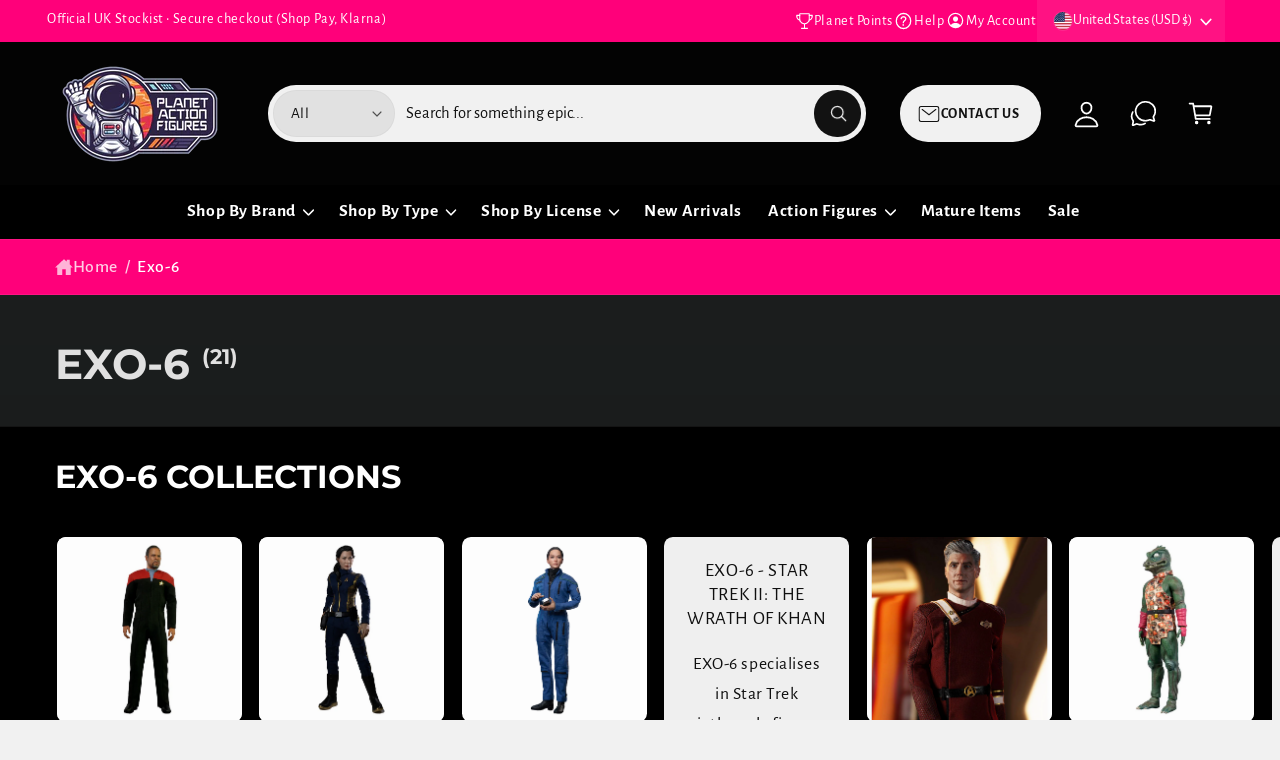

--- FILE ---
content_type: text/html; charset=utf-8
request_url: https://one-sixth-robot-two.myshopify.com/collections/exo-6
body_size: 69822
content:
<!doctype html>
<html class="no-js" lang="en">
  <head>
<!-- Start of Booster Apps Seo-0.1-->
<title>Exo-6 | Planet Action Figures</title><meta name="google-site-verification" content="hQvboD_0qr7mdg7HQrJoxQOXiQacPuvEuGS2iaZLD2A" />
<meta name="description" content="EXO‑6 specialises in Star Trek sixth‑scale figures with screen‑accurate tailoring, insignia and equipment. Build crews from multiple series. Limited runs — secure pre‑orders today. Shipped from the UK with collector‑friendly packing." /><script type="application/ld+json">
  {
    "@context": "https://schema.org",
    "@type": "WebSite",
    "name": "Planet Action Figures",
    "url": "https://www.planetactionfigures.co.uk",
    "potentialAction": {
      "@type": "SearchAction",
      "query-input": "required name=query",
      "target": "https://www.planetactionfigures.co.uk/search?q={query}"
    }
  }
</script>
<!-- end of Booster Apps SEO -->

    <meta charset="utf-8">
    <meta http-equiv="X-UA-Compatible" content="IE=edge">
    <meta name="viewport" content="width=device-width,initial-scale=1">
    <meta name="theme-color" content=""><link rel="canonical" href="https://one-sixth-robot-two.myshopify.com/collections/exo-6"><link rel="icon" type="image/png" href="//one-sixth-robot-two.myshopify.com/cdn/shop/files/download_84__clipped_rev_1_clipped_rev_2_clipped_rev_1_clipped_rev_2.png?crop=center&height=32&v=1758114944&width=32"><link rel="preconnect" href="https://fonts.shopifycdn.com" crossorigin>

    

    

<meta property="og:site_name" content="Planet Action Figures">
<meta property="og:url" content="https://one-sixth-robot-two.myshopify.com/collections/exo-6">
<meta property="og:title" content="EXO-6 – Figures &amp; Collectibles | Official Stockist">
<meta property="og:type" content="website">
<meta property="og:description" content="EXO-6 figures &amp; collectibles — premium details &amp; accessories. Official stockist — UK dispatch, payment plans available. Shop now."><meta name="twitter:card" content="summary_large_image">
<meta name="twitter:title" content="EXO-6 – Figures &amp; Collectibles | Official Stockist">
<meta name="twitter:description" content="EXO-6 figures &amp; collectibles — premium details &amp; accessories. Official stockist — UK dispatch, payment plans available. Shop now.">

<meta name="theme:name" content="Ignite">
<meta name="theme:version" content="2.1.2">
<meta name="theme:preset" content="toys">


    <script src="//one-sixth-robot-two.myshopify.com/cdn/shop/t/594/assets/global.js?v=130332988400384681171766053343" defer="defer"></script><link rel="preload" href="//one-sixth-robot-two.myshopify.com/cdn/fonts/alegreya_sans/alegreyasans_n4.e332e76eefe545db0f9180cd382ce06e2f88055f.woff2" as="font" crossorigin fetchpriority="high" type="font/woff2"><link rel="preload" href="//one-sixth-robot-two.myshopify.com/cdn/fonts/montserrat/montserrat_n7.3c434e22befd5c18a6b4afadb1e3d77c128c7939.woff2" as="font" crossorigin fetchpriority="high" type="font/woff2"><script src="//one-sixth-robot-two.myshopify.com/cdn/shop/t/594/assets/animations.js?v=55825192366330283781766053343" defer="defer"></script><script>window.performance && window.performance.mark && window.performance.mark('shopify.content_for_header.start');</script><meta name="google-site-verification" content="hQvboD_0qr7mdg7HQrJoxQOXiQacPuvEuGS2iaZLD2A">
<meta id="shopify-digital-wallet" name="shopify-digital-wallet" content="/8755896/digital_wallets/dialog">
<meta name="shopify-checkout-api-token" content="35fdb56e95dc1140f032fe9cc26ad1da">
<meta id="in-context-paypal-metadata" data-shop-id="8755896" data-venmo-supported="false" data-environment="production" data-locale="en_US" data-paypal-v4="true" data-currency="USD">
<link rel="alternate" type="application/atom+xml" title="Feed" href="/collections/exo-6.atom" />
<link rel="alternate" hreflang="x-default" href="https://www.planetactionfigures.co.uk/collections/exo-6">
<link rel="alternate" hreflang="en" href="https://www.planetactionfigures.co.uk/collections/exo-6">
<link rel="alternate" hreflang="en-US" href="https://one-sixth-robot-two.myshopify.com/collections/exo-6">
<link rel="alternate" type="application/json+oembed" href="https://one-sixth-robot-two.myshopify.com/collections/exo-6.oembed">
<script async="async" src="/checkouts/internal/preloads.js?locale=en-US"></script>
<link rel="preconnect" href="https://shop.app" crossorigin="anonymous">
<script async="async" src="https://shop.app/checkouts/internal/preloads.js?locale=en-US&shop_id=8755896" crossorigin="anonymous"></script>
<script id="apple-pay-shop-capabilities" type="application/json">{"shopId":8755896,"countryCode":"GB","currencyCode":"USD","merchantCapabilities":["supports3DS"],"merchantId":"gid:\/\/shopify\/Shop\/8755896","merchantName":"Planet Action Figures","requiredBillingContactFields":["postalAddress","email"],"requiredShippingContactFields":["postalAddress","email"],"shippingType":"shipping","supportedNetworks":["visa","maestro","masterCard","amex","discover","elo"],"total":{"type":"pending","label":"Planet Action Figures","amount":"1.00"},"shopifyPaymentsEnabled":true,"supportsSubscriptions":true}</script>
<script id="shopify-features" type="application/json">{"accessToken":"35fdb56e95dc1140f032fe9cc26ad1da","betas":["rich-media-storefront-analytics"],"domain":"one-sixth-robot-two.myshopify.com","predictiveSearch":true,"shopId":8755896,"locale":"en"}</script>
<script>var Shopify = Shopify || {};
Shopify.shop = "one-sixth-robot-two.myshopify.com";
Shopify.locale = "en";
Shopify.currency = {"active":"USD","rate":"1.3952274"};
Shopify.country = "US";
Shopify.theme = {"name":"Copy of Copy of Playtime","id":188643770752,"schema_name":"Ignite","schema_version":"2.1.2","theme_store_id":3027,"role":"main"};
Shopify.theme.handle = "null";
Shopify.theme.style = {"id":null,"handle":null};
Shopify.cdnHost = "one-sixth-robot-two.myshopify.com/cdn";
Shopify.routes = Shopify.routes || {};
Shopify.routes.root = "/";</script>
<script type="module">!function(o){(o.Shopify=o.Shopify||{}).modules=!0}(window);</script>
<script>!function(o){function n(){var o=[];function n(){o.push(Array.prototype.slice.apply(arguments))}return n.q=o,n}var t=o.Shopify=o.Shopify||{};t.loadFeatures=n(),t.autoloadFeatures=n()}(window);</script>
<script>
  window.ShopifyPay = window.ShopifyPay || {};
  window.ShopifyPay.apiHost = "shop.app\/pay";
  window.ShopifyPay.redirectState = null;
</script>
<script id="shop-js-analytics" type="application/json">{"pageType":"collection"}</script>
<script defer="defer" async type="module" src="//one-sixth-robot-two.myshopify.com/cdn/shopifycloud/shop-js/modules/v2/client.init-shop-cart-sync_BT-GjEfc.en.esm.js"></script>
<script defer="defer" async type="module" src="//one-sixth-robot-two.myshopify.com/cdn/shopifycloud/shop-js/modules/v2/chunk.common_D58fp_Oc.esm.js"></script>
<script defer="defer" async type="module" src="//one-sixth-robot-two.myshopify.com/cdn/shopifycloud/shop-js/modules/v2/chunk.modal_xMitdFEc.esm.js"></script>
<script type="module">
  await import("//one-sixth-robot-two.myshopify.com/cdn/shopifycloud/shop-js/modules/v2/client.init-shop-cart-sync_BT-GjEfc.en.esm.js");
await import("//one-sixth-robot-two.myshopify.com/cdn/shopifycloud/shop-js/modules/v2/chunk.common_D58fp_Oc.esm.js");
await import("//one-sixth-robot-two.myshopify.com/cdn/shopifycloud/shop-js/modules/v2/chunk.modal_xMitdFEc.esm.js");

  window.Shopify.SignInWithShop?.initShopCartSync?.({"fedCMEnabled":true,"windoidEnabled":true});

</script>
<script>
  window.Shopify = window.Shopify || {};
  if (!window.Shopify.featureAssets) window.Shopify.featureAssets = {};
  window.Shopify.featureAssets['shop-js'] = {"shop-cart-sync":["modules/v2/client.shop-cart-sync_DZOKe7Ll.en.esm.js","modules/v2/chunk.common_D58fp_Oc.esm.js","modules/v2/chunk.modal_xMitdFEc.esm.js"],"init-fed-cm":["modules/v2/client.init-fed-cm_B6oLuCjv.en.esm.js","modules/v2/chunk.common_D58fp_Oc.esm.js","modules/v2/chunk.modal_xMitdFEc.esm.js"],"shop-cash-offers":["modules/v2/client.shop-cash-offers_D2sdYoxE.en.esm.js","modules/v2/chunk.common_D58fp_Oc.esm.js","modules/v2/chunk.modal_xMitdFEc.esm.js"],"shop-login-button":["modules/v2/client.shop-login-button_QeVjl5Y3.en.esm.js","modules/v2/chunk.common_D58fp_Oc.esm.js","modules/v2/chunk.modal_xMitdFEc.esm.js"],"pay-button":["modules/v2/client.pay-button_DXTOsIq6.en.esm.js","modules/v2/chunk.common_D58fp_Oc.esm.js","modules/v2/chunk.modal_xMitdFEc.esm.js"],"shop-button":["modules/v2/client.shop-button_DQZHx9pm.en.esm.js","modules/v2/chunk.common_D58fp_Oc.esm.js","modules/v2/chunk.modal_xMitdFEc.esm.js"],"avatar":["modules/v2/client.avatar_BTnouDA3.en.esm.js"],"init-windoid":["modules/v2/client.init-windoid_CR1B-cfM.en.esm.js","modules/v2/chunk.common_D58fp_Oc.esm.js","modules/v2/chunk.modal_xMitdFEc.esm.js"],"init-shop-for-new-customer-accounts":["modules/v2/client.init-shop-for-new-customer-accounts_C_vY_xzh.en.esm.js","modules/v2/client.shop-login-button_QeVjl5Y3.en.esm.js","modules/v2/chunk.common_D58fp_Oc.esm.js","modules/v2/chunk.modal_xMitdFEc.esm.js"],"init-shop-email-lookup-coordinator":["modules/v2/client.init-shop-email-lookup-coordinator_BI7n9ZSv.en.esm.js","modules/v2/chunk.common_D58fp_Oc.esm.js","modules/v2/chunk.modal_xMitdFEc.esm.js"],"init-shop-cart-sync":["modules/v2/client.init-shop-cart-sync_BT-GjEfc.en.esm.js","modules/v2/chunk.common_D58fp_Oc.esm.js","modules/v2/chunk.modal_xMitdFEc.esm.js"],"shop-toast-manager":["modules/v2/client.shop-toast-manager_DiYdP3xc.en.esm.js","modules/v2/chunk.common_D58fp_Oc.esm.js","modules/v2/chunk.modal_xMitdFEc.esm.js"],"init-customer-accounts":["modules/v2/client.init-customer-accounts_D9ZNqS-Q.en.esm.js","modules/v2/client.shop-login-button_QeVjl5Y3.en.esm.js","modules/v2/chunk.common_D58fp_Oc.esm.js","modules/v2/chunk.modal_xMitdFEc.esm.js"],"init-customer-accounts-sign-up":["modules/v2/client.init-customer-accounts-sign-up_iGw4briv.en.esm.js","modules/v2/client.shop-login-button_QeVjl5Y3.en.esm.js","modules/v2/chunk.common_D58fp_Oc.esm.js","modules/v2/chunk.modal_xMitdFEc.esm.js"],"shop-follow-button":["modules/v2/client.shop-follow-button_CqMgW2wH.en.esm.js","modules/v2/chunk.common_D58fp_Oc.esm.js","modules/v2/chunk.modal_xMitdFEc.esm.js"],"checkout-modal":["modules/v2/client.checkout-modal_xHeaAweL.en.esm.js","modules/v2/chunk.common_D58fp_Oc.esm.js","modules/v2/chunk.modal_xMitdFEc.esm.js"],"shop-login":["modules/v2/client.shop-login_D91U-Q7h.en.esm.js","modules/v2/chunk.common_D58fp_Oc.esm.js","modules/v2/chunk.modal_xMitdFEc.esm.js"],"lead-capture":["modules/v2/client.lead-capture_BJmE1dJe.en.esm.js","modules/v2/chunk.common_D58fp_Oc.esm.js","modules/v2/chunk.modal_xMitdFEc.esm.js"],"payment-terms":["modules/v2/client.payment-terms_Ci9AEqFq.en.esm.js","modules/v2/chunk.common_D58fp_Oc.esm.js","modules/v2/chunk.modal_xMitdFEc.esm.js"]};
</script>
<script>(function() {
  var isLoaded = false;
  function asyncLoad() {
    if (isLoaded) return;
    isLoaded = true;
    var urls = ["https:\/\/www.paypal.com\/tagmanager\/pptm.js?id=69e67647-abde-41d7-acba-52ed9b8ac26a\u0026shop=one-sixth-robot-two.myshopify.com","https:\/\/widget.trustpilot.com\/bootstrap\/v5\/tp.widget.sync.bootstrap.min.js?shop=one-sixth-robot-two.myshopify.com","https:\/\/ecommplugins-scripts.trustpilot.com\/v2.1\/js\/header.min.js?settings=eyJrZXkiOiI1NVgzdzBYY0JtM05pTUhKIiwicyI6InNrdSJ9\u0026shop=one-sixth-robot-two.myshopify.com","https:\/\/ecommplugins-trustboxsettings.trustpilot.com\/one-sixth-robot-two.myshopify.com.js?settings=1720474200984\u0026shop=one-sixth-robot-two.myshopify.com"];
    for (var i = 0; i < urls.length; i++) {
      var s = document.createElement('script');
      s.type = 'text/javascript';
      s.async = true;
      s.src = urls[i];
      var x = document.getElementsByTagName('script')[0];
      x.parentNode.insertBefore(s, x);
    }
  };
  if(window.attachEvent) {
    window.attachEvent('onload', asyncLoad);
  } else {
    window.addEventListener('load', asyncLoad, false);
  }
})();</script>
<script id="__st">var __st={"a":8755896,"offset":0,"reqid":"a74e8c3e-c456-4dbe-a347-5f7fc113e6ee-1769496966","pageurl":"one-sixth-robot-two.myshopify.com\/collections\/exo-6","u":"98722144a4ba","p":"collection","rtyp":"collection","rid":271137767613};</script>
<script>window.ShopifyPaypalV4VisibilityTracking = true;</script>
<script id="captcha-bootstrap">!function(){'use strict';const t='contact',e='account',n='new_comment',o=[[t,t],['blogs',n],['comments',n],[t,'customer']],c=[[e,'customer_login'],[e,'guest_login'],[e,'recover_customer_password'],[e,'create_customer']],r=t=>t.map((([t,e])=>`form[action*='/${t}']:not([data-nocaptcha='true']) input[name='form_type'][value='${e}']`)).join(','),a=t=>()=>t?[...document.querySelectorAll(t)].map((t=>t.form)):[];function s(){const t=[...o],e=r(t);return a(e)}const i='password',u='form_key',d=['recaptcha-v3-token','g-recaptcha-response','h-captcha-response',i],f=()=>{try{return window.sessionStorage}catch{return}},m='__shopify_v',_=t=>t.elements[u];function p(t,e,n=!1){try{const o=window.sessionStorage,c=JSON.parse(o.getItem(e)),{data:r}=function(t){const{data:e,action:n}=t;return t[m]||n?{data:e,action:n}:{data:t,action:n}}(c);for(const[e,n]of Object.entries(r))t.elements[e]&&(t.elements[e].value=n);n&&o.removeItem(e)}catch(o){console.error('form repopulation failed',{error:o})}}const l='form_type',E='cptcha';function T(t){t.dataset[E]=!0}const w=window,h=w.document,L='Shopify',v='ce_forms',y='captcha';let A=!1;((t,e)=>{const n=(g='f06e6c50-85a8-45c8-87d0-21a2b65856fe',I='https://cdn.shopify.com/shopifycloud/storefront-forms-hcaptcha/ce_storefront_forms_captcha_hcaptcha.v1.5.2.iife.js',D={infoText:'Protected by hCaptcha',privacyText:'Privacy',termsText:'Terms'},(t,e,n)=>{const o=w[L][v],c=o.bindForm;if(c)return c(t,g,e,D).then(n);var r;o.q.push([[t,g,e,D],n]),r=I,A||(h.body.append(Object.assign(h.createElement('script'),{id:'captcha-provider',async:!0,src:r})),A=!0)});var g,I,D;w[L]=w[L]||{},w[L][v]=w[L][v]||{},w[L][v].q=[],w[L][y]=w[L][y]||{},w[L][y].protect=function(t,e){n(t,void 0,e),T(t)},Object.freeze(w[L][y]),function(t,e,n,w,h,L){const[v,y,A,g]=function(t,e,n){const i=e?o:[],u=t?c:[],d=[...i,...u],f=r(d),m=r(i),_=r(d.filter((([t,e])=>n.includes(e))));return[a(f),a(m),a(_),s()]}(w,h,L),I=t=>{const e=t.target;return e instanceof HTMLFormElement?e:e&&e.form},D=t=>v().includes(t);t.addEventListener('submit',(t=>{const e=I(t);if(!e)return;const n=D(e)&&!e.dataset.hcaptchaBound&&!e.dataset.recaptchaBound,o=_(e),c=g().includes(e)&&(!o||!o.value);(n||c)&&t.preventDefault(),c&&!n&&(function(t){try{if(!f())return;!function(t){const e=f();if(!e)return;const n=_(t);if(!n)return;const o=n.value;o&&e.removeItem(o)}(t);const e=Array.from(Array(32),(()=>Math.random().toString(36)[2])).join('');!function(t,e){_(t)||t.append(Object.assign(document.createElement('input'),{type:'hidden',name:u})),t.elements[u].value=e}(t,e),function(t,e){const n=f();if(!n)return;const o=[...t.querySelectorAll(`input[type='${i}']`)].map((({name:t})=>t)),c=[...d,...o],r={};for(const[a,s]of new FormData(t).entries())c.includes(a)||(r[a]=s);n.setItem(e,JSON.stringify({[m]:1,action:t.action,data:r}))}(t,e)}catch(e){console.error('failed to persist form',e)}}(e),e.submit())}));const S=(t,e)=>{t&&!t.dataset[E]&&(n(t,e.some((e=>e===t))),T(t))};for(const o of['focusin','change'])t.addEventListener(o,(t=>{const e=I(t);D(e)&&S(e,y())}));const B=e.get('form_key'),M=e.get(l),P=B&&M;t.addEventListener('DOMContentLoaded',(()=>{const t=y();if(P)for(const e of t)e.elements[l].value===M&&p(e,B);[...new Set([...A(),...v().filter((t=>'true'===t.dataset.shopifyCaptcha))])].forEach((e=>S(e,t)))}))}(h,new URLSearchParams(w.location.search),n,t,e,['guest_login'])})(!0,!0)}();</script>
<script integrity="sha256-4kQ18oKyAcykRKYeNunJcIwy7WH5gtpwJnB7kiuLZ1E=" data-source-attribution="shopify.loadfeatures" defer="defer" src="//one-sixth-robot-two.myshopify.com/cdn/shopifycloud/storefront/assets/storefront/load_feature-a0a9edcb.js" crossorigin="anonymous"></script>
<script crossorigin="anonymous" defer="defer" src="//one-sixth-robot-two.myshopify.com/cdn/shopifycloud/storefront/assets/shopify_pay/storefront-65b4c6d7.js?v=20250812"></script>
<script data-source-attribution="shopify.dynamic_checkout.dynamic.init">var Shopify=Shopify||{};Shopify.PaymentButton=Shopify.PaymentButton||{isStorefrontPortableWallets:!0,init:function(){window.Shopify.PaymentButton.init=function(){};var t=document.createElement("script");t.src="https://one-sixth-robot-two.myshopify.com/cdn/shopifycloud/portable-wallets/latest/portable-wallets.en.js",t.type="module",document.head.appendChild(t)}};
</script>
<script data-source-attribution="shopify.dynamic_checkout.buyer_consent">
  function portableWalletsHideBuyerConsent(e){var t=document.getElementById("shopify-buyer-consent"),n=document.getElementById("shopify-subscription-policy-button");t&&n&&(t.classList.add("hidden"),t.setAttribute("aria-hidden","true"),n.removeEventListener("click",e))}function portableWalletsShowBuyerConsent(e){var t=document.getElementById("shopify-buyer-consent"),n=document.getElementById("shopify-subscription-policy-button");t&&n&&(t.classList.remove("hidden"),t.removeAttribute("aria-hidden"),n.addEventListener("click",e))}window.Shopify?.PaymentButton&&(window.Shopify.PaymentButton.hideBuyerConsent=portableWalletsHideBuyerConsent,window.Shopify.PaymentButton.showBuyerConsent=portableWalletsShowBuyerConsent);
</script>
<script data-source-attribution="shopify.dynamic_checkout.cart.bootstrap">document.addEventListener("DOMContentLoaded",(function(){function t(){return document.querySelector("shopify-accelerated-checkout-cart, shopify-accelerated-checkout")}if(t())Shopify.PaymentButton.init();else{new MutationObserver((function(e,n){t()&&(Shopify.PaymentButton.init(),n.disconnect())})).observe(document.body,{childList:!0,subtree:!0})}}));
</script>
<script id='scb4127' type='text/javascript' async='' src='https://one-sixth-robot-two.myshopify.com/cdn/shopifycloud/privacy-banner/storefront-banner.js'></script><link id="shopify-accelerated-checkout-styles" rel="stylesheet" media="screen" href="https://one-sixth-robot-two.myshopify.com/cdn/shopifycloud/portable-wallets/latest/accelerated-checkout-backwards-compat.css" crossorigin="anonymous">
<style id="shopify-accelerated-checkout-cart">
        #shopify-buyer-consent {
  margin-top: 1em;
  display: inline-block;
  width: 100%;
}

#shopify-buyer-consent.hidden {
  display: none;
}

#shopify-subscription-policy-button {
  background: none;
  border: none;
  padding: 0;
  text-decoration: underline;
  font-size: inherit;
  cursor: pointer;
}

#shopify-subscription-policy-button::before {
  box-shadow: none;
}

      </style>
<script id="sections-script" data-sections="header,footer" defer="defer" src="//one-sixth-robot-two.myshopify.com/cdn/shop/t/594/compiled_assets/scripts.js?v=160007"></script>
<script>window.performance && window.performance.mark && window.performance.mark('shopify.content_for_header.end');</script>


    <style data-shopify>
      @font-face {
  font-family: "Alegreya Sans";
  font-weight: 400;
  font-style: normal;
  font-display: fallback;
  src: url("//one-sixth-robot-two.myshopify.com/cdn/fonts/alegreya_sans/alegreyasans_n4.e332e76eefe545db0f9180cd382ce06e2f88055f.woff2") format("woff2"),
       url("//one-sixth-robot-two.myshopify.com/cdn/fonts/alegreya_sans/alegreyasans_n4.2f538e6a7581234d2f67054a40fbfd36d80c2e56.woff") format("woff");
}

        @font-face {
  font-family: "Alegreya Sans";
  font-weight: 700;
  font-style: normal;
  font-display: fallback;
  src: url("//one-sixth-robot-two.myshopify.com/cdn/fonts/alegreya_sans/alegreyasans_n7.3d9476fb0ebeda6ade9688d66cdb9524e329b866.woff2") format("woff2"),
       url("//one-sixth-robot-two.myshopify.com/cdn/fonts/alegreya_sans/alegreyasans_n7.f29cc7ebdc42d1112e7f77e7b4655fa02c985111.woff") format("woff");
}

        @font-face {
  font-family: "Alegreya Sans";
  font-weight: 400;
  font-style: italic;
  font-display: fallback;
  src: url("//one-sixth-robot-two.myshopify.com/cdn/fonts/alegreya_sans/alegreyasans_i4.7156278bb23e48db294dc221d52a46fdc0183947.woff2") format("woff2"),
       url("//one-sixth-robot-two.myshopify.com/cdn/fonts/alegreya_sans/alegreyasans_i4.7283a068f87063ea0a478d58f299dd97afe5e064.woff") format("woff");
}

        @font-face {
  font-family: "Alegreya Sans";
  font-weight: 700;
  font-style: italic;
  font-display: fallback;
  src: url("//one-sixth-robot-two.myshopify.com/cdn/fonts/alegreya_sans/alegreyasans_i7.55aed94c5c86deedc38bc8fc0b8f7fe64ec06c3a.woff2") format("woff2"),
       url("//one-sixth-robot-two.myshopify.com/cdn/fonts/alegreya_sans/alegreyasans_i7.b894eb092626c7721e865b7909f1ef5f5df8d3ac.woff") format("woff");
}

        @font-face {
  font-family: "Alegreya Sans";
  font-weight: 500;
  font-style: normal;
  font-display: fallback;
  src: url("//one-sixth-robot-two.myshopify.com/cdn/fonts/alegreya_sans/alegreyasans_n5.f0aec68ae52856bf4ae850bccaee669f9534ca16.woff2") format("woff2"),
       url("//one-sixth-robot-two.myshopify.com/cdn/fonts/alegreya_sans/alegreyasans_n5.091e8b3cf84229df0381e54d853b071df25a649f.woff") format("woff");
}

@font-face {
  font-family: Montserrat;
  font-weight: 700;
  font-style: normal;
  font-display: fallback;
  src: url("//one-sixth-robot-two.myshopify.com/cdn/fonts/montserrat/montserrat_n7.3c434e22befd5c18a6b4afadb1e3d77c128c7939.woff2") format("woff2"),
       url("//one-sixth-robot-two.myshopify.com/cdn/fonts/montserrat/montserrat_n7.5d9fa6e2cae713c8fb539a9876489d86207fe957.woff") format("woff");
}

        @font-face {
  font-family: Montserrat;
  font-weight: 700;
  font-style: normal;
  font-display: fallback;
  src: url("//one-sixth-robot-two.myshopify.com/cdn/fonts/montserrat/montserrat_n7.3c434e22befd5c18a6b4afadb1e3d77c128c7939.woff2") format("woff2"),
       url("//one-sixth-robot-two.myshopify.com/cdn/fonts/montserrat/montserrat_n7.5d9fa6e2cae713c8fb539a9876489d86207fe957.woff") format("woff");
}

        @font-face {
  font-family: Montserrat;
  font-weight: 700;
  font-style: italic;
  font-display: fallback;
  src: url("//one-sixth-robot-two.myshopify.com/cdn/fonts/montserrat/montserrat_i7.a0d4a463df4f146567d871890ffb3c80408e7732.woff2") format("woff2"),
       url("//one-sixth-robot-two.myshopify.com/cdn/fonts/montserrat/montserrat_i7.f6ec9f2a0681acc6f8152c40921d2a4d2e1a2c78.woff") format("woff");
}

        @font-face {
  font-family: Montserrat;
  font-weight: 700;
  font-style: italic;
  font-display: fallback;
  src: url("//one-sixth-robot-two.myshopify.com/cdn/fonts/montserrat/montserrat_i7.a0d4a463df4f146567d871890ffb3c80408e7732.woff2") format("woff2"),
       url("//one-sixth-robot-two.myshopify.com/cdn/fonts/montserrat/montserrat_i7.f6ec9f2a0681acc6f8152c40921d2a4d2e1a2c78.woff") format("woff");
}

        @font-face {
  font-family: Montserrat;
  font-weight: 500;
  font-style: normal;
  font-display: fallback;
  src: url("//one-sixth-robot-two.myshopify.com/cdn/fonts/montserrat/montserrat_n5.07ef3781d9c78c8b93c98419da7ad4fbeebb6635.woff2") format("woff2"),
       url("//one-sixth-robot-two.myshopify.com/cdn/fonts/montserrat/montserrat_n5.adf9b4bd8b0e4f55a0b203cdd84512667e0d5e4d.woff") format("woff");
}


        :root,
        .color-scheme-1 {
          --color-background: 241,241,241;
          --color-background-accent: ,,;
        
          --gradient-background: #f1f1f1;
        

        

        --color-foreground: 18,18,18;
        --color-heading: 18,18,18;
        --color-background-contrast: 177,177,177;
        --color-shadow: 0, 0, 0;
        --color-button: 18,18,18;
        --color-button-alpha: 1.0;
        
          --color-button-gradient: none;
        
        --color-button-text: 255,255,255;
        --color-secondary-button: 241,241,241;
        --color-secondary-button-text: 18,18,18;
        --color-link: 4,84,165;
        --color-caption: 18,18,18;
        --color-badge-foreground: 18,18,18;
        --color-badge-background: 241,241,241;
        --color-badge-border: 18,18,18;
        --color-accent: 214,40,40;
        --payment-terms-background-color: rgb(241 241 241);

        
          --color-heading-gradient-background: none;
          --color-heading-gradient-background-clip: border-box;
          --color-heading-gradient-fill: currentColor;
        

        
          --color-accent-gradient-background: -webkit-linear-gradient(139deg, rgba(251, 51, 51, 1), rgba(127, 72, 176, 1) 50%, rgba(48, 83, 211, 1) 100%);
          --color-accent-gradient-background-clip: text;
          --color-accent-gradient-fill: transparent;
        
      }
      
        
        .color-scheme-2 {
          --color-background: 252,255,255;
          --color-background-accent: 255,255,252;
        
          --gradient-background: #fcffff;
        

        

        --color-foreground: 18,18,18;
        --color-heading: 18,18,18;
        --color-background-contrast: 124,255,255;
        --color-shadow: 0, 0, 0;
        --color-button: 4,84,165;
        --color-button-alpha: 1.0;
        
        --color-button-gradient: linear-gradient(46deg, rgba(19, 105, 44, 1) 12%, rgba(73, 156, 10, 1) 86%);
        
        --color-button-text: 243,243,243;
        --color-secondary-button: 252,255,255;
        --color-secondary-button-text: 21,118,49;
        --color-link: 4,84,165;
        --color-caption: 18,18,18;
        --color-badge-foreground: 18,18,18;
        --color-badge-background: 252,255,255;
        --color-badge-border: 18,18,18;
        --color-accent: 220,43,255;
        --payment-terms-background-color: rgb(252 255 255);

        
          --color-heading-gradient-background: none;
          --color-heading-gradient-background-clip: border-box;
          --color-heading-gradient-fill: currentColor;
        

        
          --color-accent-gradient-background: -webkit-linear-gradient(101deg, rgba(252, 47, 47, 0.72) 4%, rgba(207, 36, 36, 1) 88%);
          --color-accent-gradient-background-clip: text;
          --color-accent-gradient-fill: transparent;
        
      }
      
        
        .color-scheme-3 {
          --color-background: 0,0,0;
          --color-background-accent: ,,;
        
          --gradient-background: #000000;
        

        

        --color-foreground: 255,255,255;
        --color-heading: 255,255,255;
        --color-background-contrast: 128,128,128;
        --color-shadow: 0, 0, 0;
        --color-button: 255,255,255;
        --color-button-alpha: 1.0;
        
          --color-button-gradient: none;
        
        --color-button-text: 18,18,18;
        --color-secondary-button: 0,0,0;
        --color-secondary-button-text: 255,255,255;
        --color-link: 255,255,255;
        --color-caption: 255,255,255;
        --color-badge-foreground: 255,255,255;
        --color-badge-background: 0,0,0;
        --color-badge-border: 255,255,255;
        --color-accent: 255,0,122;
        --payment-terms-background-color: rgb(0 0 0);

        
          --color-heading-gradient-background: none;
          --color-heading-gradient-background-clip: border-box;
          --color-heading-gradient-fill: currentColor;
        

        
          --color-accent-gradient-background: -webkit-linear-gradient(271deg, rgba(254, 217, 81, 1) 29%, rgba(255, 0, 122, 1) 80%);
          --color-accent-gradient-background-clip: text;
          --color-accent-gradient-fill: transparent;
        
      }
      
        
        .color-scheme-4 {
          --color-background: 225,59,59;
          --color-background-accent: ,,;
        
          --gradient-background: linear-gradient(180deg, rgba(225, 23, 50, 1) 3%, rgba(181, 0, 24, 1) 98%);
        

        

        --color-foreground: 255,255,255;
        --color-heading: 255,255,255;
        --color-background-contrast: 136,21,21;
        --color-shadow: 0, 0, 0;
        --color-button: 4,84,165;
        --color-button-alpha: 1.0;
        
          --color-button-gradient: none;
        
        --color-button-text: 255,255,255;
        --color-secondary-button: 225,59,59;
        --color-secondary-button-text: 255,255,255;
        --color-link: 255,255,255;
        --color-caption: 255,255,255;
        --color-badge-foreground: 255,255,255;
        --color-badge-background: 225,59,59;
        --color-badge-border: 255,255,255;
        --color-accent: 220,43,255;
        --payment-terms-background-color: rgb(225 59 59);

        
          --color-heading-gradient-background: none;
          --color-heading-gradient-background-clip: border-box;
          --color-heading-gradient-fill: currentColor;
        

        
          --color-accent-gradient-background: -webkit-linear-gradient(127deg, rgba(254, 244, 81, 1), rgba(86, 240, 255, 1) 83%);
          --color-accent-gradient-background-clip: text;
          --color-accent-gradient-fill: transparent;
        
      }
      
        
        .color-scheme-5 {
          --color-background: 9,101,159;
          --color-background-accent: ,,;
        
          --gradient-background: #09659f;
        

        

        --color-foreground: 255,255,255;
        --color-heading: 255,255,255;
        --color-background-contrast: 2,24,38;
        --color-shadow: 0, 0, 0;
        --color-button: 255,255,255;
        --color-button-alpha: 1.0;
        
          --color-button-gradient: none;
        
        --color-button-text: 0,0,0;
        --color-secondary-button: 9,101,159;
        --color-secondary-button-text: 255,255,255;
        --color-link: 255,255,255;
        --color-caption: 255,255,255;
        --color-badge-foreground: 255,255,255;
        --color-badge-background: 9,101,159;
        --color-badge-border: 255,255,255;
        --color-accent: 220,43,255;
        --payment-terms-background-color: rgb(9 101 159);

        
          --color-heading-gradient-background: none;
          --color-heading-gradient-background-clip: border-box;
          --color-heading-gradient-fill: currentColor;
        

        
          --color-accent-gradient-background: -webkit-linear-gradient(270deg, rgba(255, 228, 49, 1) 42%, rgba(249, 100, 32, 1) 100%);
          --color-accent-gradient-background-clip: text;
          --color-accent-gradient-fill: transparent;
        
      }
      
        
        .color-scheme-6 {
          --color-background: 214,40,40;
          --color-background-accent: ,,;
        
          --gradient-background: #d62828;
        

        

        --color-foreground: 255,255,255;
        --color-heading: 255,255,255;
        --color-background-contrast: 107,20,20;
        --color-shadow: 0, 0, 0;
        --color-button: 18,18,18;
        --color-button-alpha: 1.0;
        
          --color-button-gradient: none;
        
        --color-button-text: 255,255,255;
        --color-secondary-button: 214,40,40;
        --color-secondary-button-text: 255,255,255;
        --color-link: 255,255,255;
        --color-caption: 255,255,255;
        --color-badge-foreground: 255,255,255;
        --color-badge-background: 214,40,40;
        --color-badge-border: 255,255,255;
        --color-accent: 214,40,40;
        --payment-terms-background-color: rgb(214 40 40);

        
          --color-heading-gradient-background: none;
          --color-heading-gradient-background-clip: border-box;
          --color-heading-gradient-fill: currentColor;
        

        
          --color-accent-gradient-background: -webkit-linear-gradient(57deg, rgba(248, 92, 255, 1) 8%, rgba(145, 232, 255, 1) 47%, rgba(43, 252, 135, 1) 83%);
          --color-accent-gradient-background-clip: text;
          --color-accent-gradient-fill: transparent;
        
      }
      
        
        .color-scheme-7 {
          --color-background: 199,15,15;
          --color-background-accent: ,,;
        
          --gradient-background: #c70f0f;
        

        

        --color-foreground: 255,255,255;
        --color-heading: 255,255,255;
        --color-background-contrast: 80,6,6;
        --color-shadow: 0, 0, 0;
        --color-button: 255,255,255;
        --color-button-alpha: 1.0;
        
          --color-button-gradient: none;
        
        --color-button-text: 18,18,18;
        --color-secondary-button: 199,15,15;
        --color-secondary-button-text: 255,255,255;
        --color-link: 255,255,255;
        --color-caption: 255,255,255;
        --color-badge-foreground: 255,255,255;
        --color-badge-background: 199,15,15;
        --color-badge-border: 255,255,255;
        --color-accent: 220,43,255;
        --payment-terms-background-color: rgb(199 15 15);

        
          --color-heading-gradient-background: none;
          --color-heading-gradient-background-clip: border-box;
          --color-heading-gradient-fill: currentColor;
        

        
          --color-accent-gradient-background: none;
          --color-accent-gradient-background-clip: border-box;
          --color-accent-gradient-fill: currentColor;
        
      }
      
        
        .color-scheme-8 {
          --color-background: 4,84,165;
          --color-background-accent: ,,;
        
          --gradient-background: linear-gradient(220deg, rgba(64, 143, 223, 1) 7%, rgba(4, 84, 165, 1) 94%);
        

        

        --color-foreground: 253,249,249;
        --color-heading: 255,255,255;
        --color-background-contrast: 1,21,41;
        --color-shadow: 0, 0, 0;
        --color-button: 255,255,255;
        --color-button-alpha: 1.0;
        
          --color-button-gradient: none;
        
        --color-button-text: 4,84,165;
        --color-secondary-button: 4,84,165;
        --color-secondary-button-text: 253,249,249;
        --color-link: 255,255,255;
        --color-caption: 255,255,255;
        --color-badge-foreground: 253,249,249;
        --color-badge-background: 4,84,165;
        --color-badge-border: 253,249,249;
        --color-accent: 220,43,255;
        --payment-terms-background-color: rgb(4 84 165);

        
          --color-heading-gradient-background: none;
          --color-heading-gradient-background-clip: border-box;
          --color-heading-gradient-fill: currentColor;
        

        
          --color-accent-gradient-background: none;
          --color-accent-gradient-background-clip: border-box;
          --color-accent-gradient-fill: currentColor;
        
      }
      
        
        .color-scheme-9 {
          --color-background: 3,3,3;
          --color-background-accent: 232,93,4;
        
          --gradient-background: #030303;
        

        

        --color-foreground: 255,255,255;
        --color-heading: 255,255,255;
        --color-background-contrast: 131,131,131;
        --color-shadow: 0, 0, 0;
        --color-button: 255,255,255;
        --color-button-alpha: 1.0;
        
          --color-button-gradient: none;
        
        --color-button-text: 0,0,0;
        --color-secondary-button: 3,3,3;
        --color-secondary-button-text: 255,255,255;
        --color-link: 255,255,255;
        --color-caption: 255,255,255;
        --color-badge-foreground: 255,255,255;
        --color-badge-background: 3,3,3;
        --color-badge-border: 255,255,255;
        --color-accent: 220,43,255;
        --payment-terms-background-color: rgb(3 3 3);

        
          --color-heading-gradient-background: none;
          --color-heading-gradient-background-clip: border-box;
          --color-heading-gradient-fill: currentColor;
        

        
          --color-accent-gradient-background: none;
          --color-accent-gradient-background-clip: border-box;
          --color-accent-gradient-fill: currentColor;
        
      }
      
        
        .color-scheme-10 {
          --color-background: 35,38,46;
          --color-background-accent: ,,;
        
          --gradient-background: linear-gradient(0deg, rgba(24, 26, 26, 1) 4%, rgba(30, 33, 33, 1) 100%);
        

        

        --color-foreground: 224,224,224;
        --color-heading: 224,224,224;
        --color-background-contrast: 46,50,60;
        --color-shadow: 0, 0, 0;
        --color-button: 255,0,122;
        --color-button-alpha: 1.0;
        
          --color-button-gradient: none;
        
        --color-button-text: 255,255,255;
        --color-secondary-button: 35,38,46;
        --color-secondary-button-text: 255,255,255;
        --color-link: 255,0,122;
        --color-caption: 255,255,255;
        --color-badge-foreground: 224,224,224;
        --color-badge-background: 35,38,46;
        --color-badge-border: 224,224,224;
        --color-accent: 255,0,122;
        --payment-terms-background-color: rgb(35 38 46);

        
          --color-heading-gradient-background: none;
          --color-heading-gradient-background-clip: border-box;
          --color-heading-gradient-fill: currentColor;
        

        
          --color-accent-gradient-background: none;
          --color-accent-gradient-background-clip: border-box;
          --color-accent-gradient-fill: currentColor;
        
      }
      
        
        .color-scheme-11 {
          --color-background: 255,51,102;
          --color-background-accent: ,,;
        
          --gradient-background: #ff3366;
        

        

        --color-foreground: 255,255,255;
        --color-heading: 255,255,255;
        --color-background-contrast: 179,0,45;
        --color-shadow: 0, 0, 0;
        --color-button: 255,255,255;
        --color-button-alpha: 1.0;
        
          --color-button-gradient: none;
        
        --color-button-text: 143,72,188;
        --color-secondary-button: 255,51,102;
        --color-secondary-button-text: 255,255,255;
        --color-link: 255,255,255;
        --color-caption: 255,255,255;
        --color-badge-foreground: 255,255,255;
        --color-badge-background: 255,51,102;
        --color-badge-border: 255,255,255;
        --color-accent: 255,51,102;
        --payment-terms-background-color: rgb(255 51 102);

        
          --color-heading-gradient-background: none;
          --color-heading-gradient-background-clip: border-box;
          --color-heading-gradient-fill: currentColor;
        

        
          --color-accent-gradient-background: none;
          --color-accent-gradient-background-clip: border-box;
          --color-accent-gradient-fill: currentColor;
        
      }
      
        
        .color-scheme-12 {
          --color-background: 247,245,239;
          --color-background-accent: ,,;
        
          --gradient-background: #f7f5ef;
        

        

        --color-foreground: 89,89,81;
        --color-heading: 18,18,18;
        --color-background-contrast: 205,192,154;
        --color-shadow: 0, 0, 0;
        --color-button: 18,18,18;
        --color-button-alpha: 1.0;
        
          --color-button-gradient: none;
        
        --color-button-text: 255,255,255;
        --color-secondary-button: 247,245,239;
        --color-secondary-button-text: 18,18,18;
        --color-link: 13,82,177;
        --color-caption: 18,18,18;
        --color-badge-foreground: 89,89,81;
        --color-badge-background: 247,245,239;
        --color-badge-border: 89,89,81;
        --color-accent: 220,43,255;
        --payment-terms-background-color: rgb(247 245 239);

        
          --color-heading-gradient-background: none;
          --color-heading-gradient-background-clip: border-box;
          --color-heading-gradient-fill: currentColor;
        

        
          --color-accent-gradient-background: -webkit-linear-gradient(139deg, rgba(251, 51, 166, 1), rgba(127, 72, 176, 1) 50%, rgba(48, 145, 211, 1) 100%);
          --color-accent-gradient-background-clip: text;
          --color-accent-gradient-fill: transparent;
        
      }
      
        
        .color-scheme-13 {
          --color-background: 255,0,122;
          --color-background-accent: ,,;
        
          --gradient-background: #ff007a;
        

        

        --color-foreground: 255,255,255;
        --color-heading: 255,255,255;
        --color-background-contrast: 128,0,61;
        --color-shadow: 0, 0, 0;
        --color-button: 42,151,211;
        --color-button-alpha: 1.0;
        
        --color-button-gradient: linear-gradient(305deg, rgba(42, 151, 211, 1), rgba(72, 171, 227, 1) 46%, rgba(119, 179, 245, 1) 91%);
        
        --color-button-text: 255,255,255;
        --color-secondary-button: 255,0,122;
        --color-secondary-button-text: 255,255,255;
        --color-link: 255,255,255;
        --color-caption: 255,255,255;
        --color-badge-foreground: 255,255,255;
        --color-badge-background: 255,0,122;
        --color-badge-border: 255,255,255;
        --color-accent: 220,43,255;
        --payment-terms-background-color: rgb(255 0 122);

        
          --color-heading-gradient-background: none;
          --color-heading-gradient-background-clip: border-box;
          --color-heading-gradient-fill: currentColor;
        

        
          --color-accent-gradient-background: none;
          --color-accent-gradient-background-clip: border-box;
          --color-accent-gradient-fill: currentColor;
        
      }
      
        
        .color-scheme-e1b0e4ef-8d27-4182-a820-b1869141fef4 {
          --color-background: 0,0,0;
          --color-background-accent: ,,;
        
          --gradient-background: linear-gradient(135deg, rgba(255, 140, 0, 1), rgba(193, 18, 31, 1) 100%);
        

        

        --color-foreground: 252,255,255;
        --color-heading: 255,255,252;
        --color-background-contrast: 128,128,128;
        --color-shadow: 0, 0, 0;
        --color-button: 18,18,18;
        --color-button-alpha: 1.0;
        
          --color-button-gradient: none;
        
        --color-button-text: 255,255,255;
        --color-secondary-button: 0,0,0;
        --color-secondary-button-text: 18,18,18;
        --color-link: 4,84,165;
        --color-caption: 18,18,18;
        --color-badge-foreground: 252,255,255;
        --color-badge-background: 0,0,0;
        --color-badge-border: 252,255,255;
        --color-accent: 220,43,255;
        --payment-terms-background-color: rgb(0 0 0);

        
          --color-heading-gradient-background: none;
          --color-heading-gradient-background-clip: border-box;
          --color-heading-gradient-fill: currentColor;
        

        
          --color-accent-gradient-background: -webkit-linear-gradient(139deg, rgba(251, 51, 51, 1), rgba(127, 72, 176, 1) 50%, rgba(48, 83, 211, 1) 100%);
          --color-accent-gradient-background-clip: text;
          --color-accent-gradient-fill: transparent;
        
      }
      
        
        .color-scheme-ad12999b-5e40-4323-b8f4-040e8cf2f509 {
          --color-background: 255,51,102;
          --color-background-accent: 77,208,225;
        
          --gradient-background: linear-gradient(135deg, #ff3366 0%, #cc0052 100%);
        

        

        --color-foreground: 255,255,252;
        --color-heading: 18,18,18;
        --color-background-contrast: 179,0,45;
        --color-shadow: 0, 0, 0;
        --color-button: 18,18,18;
        --color-button-alpha: 1.0;
        
          --color-button-gradient: none;
        
        --color-button-text: 255,255,255;
        --color-secondary-button: 255,51,102;
        --color-secondary-button-text: 18,18,18;
        --color-link: 77,208,225;
        --color-caption: 18,18,18;
        --color-badge-foreground: 255,255,252;
        --color-badge-background: 255,51,102;
        --color-badge-border: 255,255,252;
        --color-accent: 255,214,51;
        --payment-terms-background-color: rgb(255 51 102);

        
          --color-heading-gradient-background: none;
          --color-heading-gradient-background-clip: border-box;
          --color-heading-gradient-fill: currentColor;
        

        
          --color-accent-gradient-background: -webkit-linear-gradient(139deg, rgba(251, 51, 51, 1), rgba(127, 72, 176, 1) 50%, rgba(48, 83, 211, 1) 100%);
          --color-accent-gradient-background-clip: text;
          --color-accent-gradient-fill: transparent;
        
      }
      

      

      body, .color-scheme-1, .color-scheme-2, .color-scheme-3, .color-scheme-4, .color-scheme-5, .color-scheme-6, .color-scheme-7, .color-scheme-8, .color-scheme-9, .color-scheme-10, .color-scheme-11, .color-scheme-12, .color-scheme-13, .color-scheme-e1b0e4ef-8d27-4182-a820-b1869141fef4, .color-scheme-ad12999b-5e40-4323-b8f4-040e8cf2f509 {
        color: rgb(var(--color-foreground));
        background-color: rgb(var(--color-background));
      }

      :root {
        --font-body-family: "Alegreya Sans", sans-serif;
        --font-body-style: normal;
        --font-body-weight: 400;
        --font-body-weight-bold: 700;
        --font-body-letter-spacing: 0.031em;

        --font-heading-family: Montserrat, sans-serif;
        --font-heading-style: normal;
        --font-heading-weight: 700;

        

        --font-button-font-weight: bold;
        --font-button-case: none;
        --font-button-icon-offset: 0.1rem;
        --font-button-letter-spacing: 0.01em;
        --font-button-text-size: 1.5rem;

        --font-body-scale: 1.1;
        --font-heading-scale: 0.7272727272727273;
        --font-heading-case: uppercase;
        --font-heading-letter-spacing: 0.001em;

        --media-padding: px;
        --media-border-opacity: 0.0;
        --media-border-width: 0px;
        --media-radius: 16px;
        --media-shadow-opacity: 0.0;
        --media-shadow-horizontal-offset: 0px;
        --media-shadow-vertical-offset: 0px;
        --media-shadow-blur-radius: 0px;
        --media-shadow-visible: 0;

        --page-width: 160rem;
        --px-mobile: 2rem;
        --page-width-margin: 0rem;

        --product-card-image-padding: 0.0rem;
        --product-card-image-scale: 1.0;
        --product-card-corner-radius: 0.8rem;
        --product-card-text-alignment: center;
        --product-card-border-width: 0.0rem;
        --product-card-border-opacity: 0.0;
        --product-card-shadow-opacity: 0.0;
        --product-card-shadow-visible: 0;
        --product-card-shadow-horizontal-offset: 0.0rem;
        --product-card-shadow-vertical-offset: 0.0rem;
        --product-card-shadow-blur-radius: 0.0rem;
        --product-card-star-color: 239,219,22;
        --product-card-icon-width: 24px;

        --inventory-stock-low-color: 255,193,7;
        --inventory-stock-normal-color: 85,175,16;
        --inventory-stock-continue-color: 85,175,16;
        --inventory-stock-out-color: 231,42,42;

        
          --product-card-price-color: 236,245,252;
        

        
        --product-card-image-background: 0,0,0,0.0;
        

        --collection-card-image-padding: 0.0rem;
        --collection-card-corner-radius: 0.8rem;
        --collection-card-image-scale: 1.0;
        --collection-card-text-alignment: center;
        --collection-card-border-width: 0.0rem;
        --collection-card-border-opacity: 0.0;
        --collection-card-shadow-opacity: 0.0;
        --collection-card-shadow-visible: 0;
        --collection-card-shadow-horizontal-offset: 0.0rem;
        --collection-card-shadow-vertical-offset: 0.0rem;
        --collection-card-shadow-blur-radius: 0.0rem;
        --collection-card-image-background: 255,255,255,1.0;

        --blog-card-image-padding: 0.0rem;
        --blog-card-corner-radius: 0.8rem;
        --blog-card-border-width: 0.0rem;
        --blog-card-border-opacity: 0.0;
        --blog-card-shadow-opacity: 0.0;
        --blog-card-shadow-visible: 0;
        --blog-card-shadow-horizontal-offset: 0.0rem;
        --blog-card-shadow-vertical-offset: 0.0rem;
        --blog-card-shadow-blur-radius: 0.0rem;
        --blog-card-image-background: 255,255,255,1.0;

        

        --badge-text-size: 1.1rem;
        --badge-text-weight: bold;
        --badge-border-width: 1px;
        --badge-border-style: solid;

        --badge-sold-out-foreground: 255 255 255 / 1.0;
        --badge-sold-out-border: 0 0 0 / 0.0;
        --badge-sold-out-background: linear-gradient(127deg, rgba(13, 13, 13, 1) 11%, rgba(49, 49, 49, 1) 75%);
        
        
        --badge-preorder-foreground: 21 118 49 / 1.0;
        --badge-preorder-border: 255 255 255 / 1.0;
        --badge-preorder-background: linear-gradient(137deg, rgba(234, 234, 234, 0.8), rgba(241, 241, 241, 0.4) 100%);
        
        
        --badge-bulk-foreground: 7 75 124 / 1.0;
        --badge-bulk-border: 209 224 241 / 1.0;
        --badge-bulk-background: #ECF5FC;
        
        
        

        --popup-border-width: 1px;
        --popup-border-opacity: 0.08;
        --popup-corner-radius: 16px;
        --promo-corner-radius: 16px;
        --popup-shadow-opacity: 0.15;
        --popup-shadow-horizontal-offset: 0px;
        --popup-shadow-vertical-offset: 0px;
        --popup-shadow-blur-radius: 5px;

        --drawer-border-width: 1px;
        --drawer-border-opacity: 0.1;
        --drawer-shadow-opacity: 0.0;
        --drawer-shadow-horizontal-offset: 0px;
        --drawer-shadow-vertical-offset: 4px;
        --drawer-shadow-blur-radius: 5px;

        --grid-desktop-vertical-spacing: 16px;
        --grid-desktop-horizontal-spacing: 16px;
        --grid-desktop-horizontal-spacing-initial: 16px;
        --grid-mobile-vertical-spacing: calc(var(--px-mobile) * 0.8);
        --grid-mobile-horizontal-spacing: calc(var(--px-mobile) * 0.8);

        --text-boxes-radius: 16px;
        --text-boxes-border-opacity: 0.0;
        --text-boxes-border-width: 0px;
        --text-boxes-shadow-opacity: 0.0;
        --text-boxes-shadow-visible: 0;
        --text-boxes-shadow-horizontal-offset: 0px;
        --text-boxes-shadow-vertical-offset: 0px;
        --text-boxes-shadow-blur-radius: 0px;

        --buttons-radius: 40px;
        --buttons-radius-outset: 42px;
        --buttons-border-width: 2px;
        --buttons-border-opacity: 1.0;
        --buttons-shadow-opacity: 0.0;
        --buttons-shadow-visible: 0;
        --buttons-shadow-horizontal-offset: 0px;
        --buttons-shadow-vertical-offset: 0px;
        --buttons-shadow-blur-radius: 0px;
        --buttons-border-offset: 0.3px;

        --inputs-radius: 40px;
        --inputs-border-width: 2px;
        --inputs-border-opacity: 0.35;
        --inputs-shadow-opacity: 0.0;
        --inputs-shadow-horizontal-offset: 0px;
        --inputs-margin-offset: 0px;
        --inputs-shadow-vertical-offset: 0px;
        --inputs-shadow-blur-radius: 0px;
        --inputs-radius-outset: 42px;

        --variant-pills-radius: 40px;
        --variant-pills-border-width: 2px;
        --variant-pills-border-opacity: 0.35;
        --variant-pills-shadow-opacity: 0.0;
        --variant-pills-shadow-horizontal-offset: 0px;
        --variant-pills-shadow-vertical-offset: 0px;
        --variant-pills-shadow-blur-radius: 0px;

        --color-overlay: #030303;

        
        --spacing-section: 42px;

        --breadcrumb-padding: 1.3rem;
        --panel-corner-radius: 16px;
        --controls-corner-radius: 40px;
        --pagination-border-width: 0.1rem;
        --swatch-input--border-radius: 50%;
        --spacer-thickness: 3px;
        --easter-egg-let-it-snow: url(//one-sixth-robot-two.myshopify.com/cdn/shop/t/594/assets/snow.webp?v=160252599929562084641766053343);
      }

      *,
      *::before,
      *::after {
        box-sizing: inherit;
        -webkit-font-smoothing: antialiased;
      }

      html {
        box-sizing: border-box;
        font-size: calc(var(--font-body-scale) * 62.5%);
        height: 100%;
        -moz-osx-font-smoothing: grayscale;
        -webkit-text-size-adjust: 100%;
      }

      body {
        min-height: 100%;
        margin: 0;
        font-size: 1.5rem;
        overflow-wrap: break-word;
        word-break: break-word;
        letter-spacing: var(--font-body-letter-spacing);
        line-height: calc(1 + 0.8 / var(--font-body-scale));
        font-family: var(--font-body-family);
        font-style: var(--font-body-style);
        font-weight: var(--font-body-weight);
        overflow-x: hidden;
        padding-right: var(--temp-scrollbar-width, 0px);
      }

      .page-is-loading .hidden-during-load {
        visibility: hidden;
      }

      @media screen and (min-width: 750px) {
        :root {
          --spacing-section: 60px;
        }

        body {
          font-size: 1.55rem;
        }

        
          .gradient {
            background-attachment: fixed !important;
          }
        
      }

      @media screen and (min-width: 1100px) {
        body {
          font-size: 1.6rem;
        }
      }
    </style>

    <link href="//one-sixth-robot-two.myshopify.com/cdn/shop/t/594/assets/base.css?v=29171939600237077601766053343" rel="stylesheet" type="text/css" media="all" />
<link rel="stylesheet" href="//one-sixth-robot-two.myshopify.com/cdn/shop/t/594/assets/standard.css?v=137993120868599188741766053343" media="print" onload="this.media='all'"><link rel="stylesheet" href="//one-sixth-robot-two.myshopify.com/cdn/shop/t/594/assets/component-localization-form.css?v=101650471647298586981766053343" media="print" onload="this.media='all'">
      <lazy-script data-watch-element="localization-form" src="//one-sixth-robot-two.myshopify.com/cdn/shop/t/594/assets/localization-form.js?v=3303190827493513921766053343" defer="defer"></lazy-script><link rel="stylesheet" href="//one-sixth-robot-two.myshopify.com/cdn/shop/t/594/assets/component-predictive-search.css?v=107370558468580783291766053343" media="print" onload="this.media='all'"><script>
      document.documentElement.className = document.documentElement.className.replace('no-js', 'js');
      if (Shopify.designMode) {
        document.documentElement.classList.add('shopify-design-mode');
      }

      // Hide JS-hidden elements
      let closedElements = JSON.parse(localStorage.getItem('theme-closed-elements'));
      if (closedElements) {
        let style = document.createElement('style');
        document.head.appendChild(style);

        closedElements.forEach(id => {
          if (id) {
            style.sheet.insertRule(`#${id} { display: none; }`, style.sheet.cssRules.length);
          }
        });
      }

      // Write the time of day
      (function () {
        const hour = new Date().getHours();
        const html = document.documentElement;

        if (hour >= 5 && hour < 12) {
          html.classList.add('its-morning');
        } else if (hour >= 12 && hour < 17) {
          html.classList.add('its-afternoon');
        } else if (hour >= 17 && hour < 21) {
          html.classList.add('its-evening');
        } else {
          html.classList.add('its-night');
        }
      })();
    </script>

    <lazy-script data-watch-element="product-form,variant-selects" src="//one-sixth-robot-two.myshopify.com/cdn/shop/t/594/assets/product-form.js?v=32239286139039718521766053343" defer="defer"></lazy-script><!-- BEGIN app block: shopify://apps/ta-labels-badges/blocks/bss-pl-config-data/91bfe765-b604-49a1-805e-3599fa600b24 --><script
    id='bss-pl-config-data'
>
	let TAE_StoreId = "5267";
	if (typeof BSS_PL == 'undefined' || TAE_StoreId !== "") {
  		var BSS_PL = {};
		BSS_PL.storeId = 5267;
		BSS_PL.currentPlan = "five_usd";
		BSS_PL.apiServerProduction = "https://product-labels.tech-arms.io";
		BSS_PL.publicAccessToken = "bda466e233fb6180981aadf52412a401";
		BSS_PL.customerTags = "null";
		BSS_PL.customerId = "null";
		BSS_PL.storeIdCustomOld = 10678;
		BSS_PL.storeIdOldWIthPriority = 12200;
		BSS_PL.storeIdOptimizeAppendLabel = 59637
		BSS_PL.optimizeCodeIds = null; 
		BSS_PL.extendedFeatureIds = null;
		BSS_PL.integration = {"laiReview":{"status":0,"config":[]}};
		BSS_PL.settingsData  = {};
		BSS_PL.configProductMetafields = [];
		BSS_PL.configVariantMetafields = [];
		
		BSS_PL.configData = [].concat({"id":196607,"name":"In Stock","priority":0,"enable_priority":0,"enable":1,"pages":"2,4,7","related_product_tag":null,"first_image_tags":null,"img_url":"https://production-labels-bucket.s3.us-east-2.amazonaws.com/public/static/adminhtml/libs/72/svgviewer-png-output_18.png","public_img_url":"https://cdn.shopify.com/s/files/1/0875/5896/files/svgviewer-png-output_18_4fa8dfe5-c28a-41e0-8cf0-782b94be2306.png?v=1766100679","position":2,"apply":0,"product_type":3,"exclude_products":6,"collection_image_type":0,"product":"","variant":"","collection":"","exclude_product_ids":"","collection_image":"","inventory":0,"tags":"","excludeTags":"","vendors":"","from_price":null,"to_price":null,"domain_id":5267,"locations":"","enable_allowed_countries":false,"locales":"","enable_allowed_locales":false,"enable_visibility_date":false,"from_date":null,"to_date":null,"enable_discount_range":0,"discount_type":1,"discount_from":null,"discount_to":null,"label_text":"%3Cp%3E%3Cem%3ESAVE%20%7Bsale%7D%20%3C/em%3E%3C/p%3E","label_text_color":"#ffffff","label_text_background_color":{"type":"hex","value":"#ff007aff"},"label_text_font_size":17,"label_text_no_image":1,"label_text_in_stock":"In Stock","label_text_out_stock":"Sold out","label_shadow":{"blur":0,"h_offset":0,"v_offset":0},"label_opacity":100,"topBottom_padding":4,"border_radius":"5px 5px 5px 5px","border_style":"none","border_size":"0","border_color":"#000000","label_shadow_color":"#000000ff","label_text_style":0,"label_text_font_family":"BebasNeue-Regular","label_text_font_url":"https://production-labels-bucket.s3.us-east-2.amazonaws.com/src/public/static/base/fonts/customer/5267/BebasNeue-Regular.ttf","customer_label_preview_image":"/static/adminhtml/images/sample.jpg","label_preview_image":"/static/adminhtml/images/sample.jpg","label_text_enable":1,"customer_tags":"","exclude_customer_tags":"","customer_type":"allcustomers","exclude_customers":"all_customer_tags","label_on_image":"1","label_type":1,"badge_type":0,"custom_selector":null,"margin":{"type":"px","value":{"top":5,"left":0,"right":5,"bottom":0}},"mobile_margin":{"type":"px","value":{"top":5,"left":0,"right":5,"bottom":0}},"margin_top":0,"margin_bottom":0,"mobile_height_label":12,"mobile_width_label":40,"mobile_font_size_label":14,"emoji":null,"emoji_position":null,"transparent_background":"0","custom_page":null,"check_custom_page":false,"include_custom_page":null,"check_include_custom_page":false,"margin_left":0,"instock":null,"price_range_from":null,"price_range_to":null,"enable_price_range":0,"enable_product_publish":0,"customer_selected_product":null,"selected_product":null,"product_publish_from":null,"product_publish_to":null,"enable_countdown_timer":0,"option_format_countdown":0,"countdown_time":null,"option_end_countdown":null,"start_day_countdown":null,"countdown_type":1,"countdown_daily_from_time":null,"countdown_daily_to_time":null,"countdown_interval_start_time":null,"countdown_interval_length":null,"countdown_interval_break_length":null,"public_url_s3":"https://production-labels-bucket.s3.us-east-2.amazonaws.com/public/static/adminhtml/libs/72/svgviewer-png-output_18.png","enable_visibility_period":0,"visibility_period":1,"createdAt":"2025-12-18T23:34:48.000Z","customer_ids":"","exclude_customer_ids":"","angle":0,"toolTipText":"","label_shape":"rectangle","label_shape_type":1,"mobile_fixed_percent_label":"percentage","desktop_width_label":36,"desktop_height_label":10,"desktop_fixed_percent_label":"percentage","mobile_position":2,"desktop_label_unlimited_top":1.10619,"desktop_label_unlimited_left":62.8938,"mobile_label_unlimited_top":1.10619,"mobile_label_unlimited_left":58.8938,"mobile_margin_top":0,"mobile_margin_left":0,"mobile_config_label_enable":null,"mobile_default_config":1,"mobile_margin_bottom":0,"enable_fixed_time":0,"fixed_time":"[{\"name\":\"Sunday\",\"selected\":false,\"allDay\":false,\"timeStart\":\"00:00\",\"timeEnd\":\"23:59\",\"disabledAllDay\":true,\"disabledTime\":true},{\"name\":\"Monday\",\"selected\":false,\"allDay\":false,\"timeStart\":\"00:00\",\"timeEnd\":\"23:59\",\"disabledAllDay\":true,\"disabledTime\":true},{\"name\":\"Tuesday\",\"selected\":false,\"allDay\":false,\"timeStart\":\"00:00\",\"timeEnd\":\"23:59\",\"disabledAllDay\":true,\"disabledTime\":true},{\"name\":\"Wednesday\",\"selected\":false,\"allDay\":false,\"timeStart\":\"00:00\",\"timeEnd\":\"23:59\",\"disabledAllDay\":true,\"disabledTime\":true},{\"name\":\"Thursday\",\"selected\":false,\"allDay\":false,\"timeStart\":\"00:00\",\"timeEnd\":\"23:59\",\"disabledAllDay\":true,\"disabledTime\":true},{\"name\":\"Friday\",\"selected\":false,\"allDay\":false,\"timeStart\":\"00:00\",\"timeEnd\":\"23:59\",\"disabledAllDay\":true,\"disabledTime\":true},{\"name\":\"Saturday\",\"selected\":false,\"allDay\":false,\"timeStart\":\"00:00\",\"timeEnd\":\"23:59\",\"disabledAllDay\":true,\"disabledTime\":true}]","statusLabelHoverText":0,"labelHoverTextLink":{"url":"","is_open_in_newtab":true},"labelAltText":"","statusLabelAltText":0,"enable_badge_stock":0,"badge_stock_style":1,"badge_stock_config":null,"enable_multi_badge":null,"animation_type":0,"animation_duration":2,"animation_repeat_option":0,"animation_repeat":0,"desktop_show_badges":1,"mobile_show_badges":1,"desktop_show_labels":1,"mobile_show_labels":1,"label_text_unlimited_stock":"Unlimited Stock","img_plan_id":13,"label_badge_type":"text","deletedAt":null,"desktop_lock_aspect_ratio":false,"mobile_lock_aspect_ratio":false,"img_aspect_ratio":1,"preview_board_width":452,"preview_board_height":452,"set_size_on_mobile":true,"set_position_on_mobile":true,"set_margin_on_mobile":true,"from_stock":0,"to_stock":0,"condition_product_title":"{\"enable\":false,\"type\":1,\"content\":\"\"}","conditions_apply_type":"{\"discount\":1,\"price\":1,\"inventory\":1}","public_font_url":"https://cdn.shopify.com/s/files/1/0875/5896/files/BebasNeue-Regular.ttf?v=1766100167","font_size_ratio":null,"group_ids":"[]","metafields":"{\"valueProductMetafield\":[],\"valueVariantMetafield\":[],\"matching_type\":1,\"metafield_type\":1}","no_ratio_height":true,"updatedAt":"2025-12-21T00:16:23.000Z","multipleBadge":null,"translations":[],"label_id":196607,"label_text_id":196607,"bg_style":"solid"},{"id":183043,"name":"In Stock","priority":0,"enable_priority":0,"enable":1,"pages":"2,4,7","related_product_tag":null,"first_image_tags":null,"img_url":"svgviewer-png-output_18.png","public_img_url":"https://cdn.shopify.com/s/files/1/0875/5896/files/svgviewer-png-output_18_4fa8dfe5-c28a-41e0-8cf0-782b94be2306.png?v=1766100679","position":0,"apply":0,"product_type":2,"exclude_products":6,"collection_image_type":0,"product":"","variant":"","collection":"","exclude_product_ids":"","collection_image":"","inventory":0,"tags":"In Stock","excludeTags":"","vendors":"","from_price":null,"to_price":null,"domain_id":5267,"locations":"","enable_allowed_countries":false,"locales":"","enable_allowed_locales":false,"enable_visibility_date":false,"from_date":null,"to_date":null,"enable_discount_range":0,"discount_type":1,"discount_from":null,"discount_to":null,"label_text":"%3Cp%3E%3Cem%3EIN%20STOCK%3C/em%3E%3C/p%3E","label_text_color":"#ffffffff","label_text_background_color":{"type":"hex","value":"#0ca100ff"},"label_text_font_size":17,"label_text_no_image":1,"label_text_in_stock":"In Stock","label_text_out_stock":"Sold out","label_shadow":{"blur":0,"h_offset":0,"v_offset":0},"label_opacity":100,"topBottom_padding":4,"border_radius":"5px 5px 5px 5px","border_style":"none","border_size":"0","border_color":"#000000","label_shadow_color":"#000000ff","label_text_style":0,"label_text_font_family":"BebasNeue-Regular","label_text_font_url":"https://production-labels-bucket.s3.us-east-2.amazonaws.com/src/public/static/base/fonts/customer/5267/BebasNeue-Regular.ttf","customer_label_preview_image":"/static/adminhtml/images/sample.jpg","label_preview_image":"https://cdn.shopify.com/s/files/1/0875/5896/files/p-8XxrDV-Bruce-Wayne-With-Batman-Armory-The-Dark-Knight-Rises-Hot-Toys.png?v=1766080626","label_text_enable":1,"customer_tags":"","exclude_customer_tags":"","customer_type":"allcustomers","exclude_customers":"all_customer_tags","label_on_image":"1","label_type":1,"badge_type":0,"custom_selector":null,"margin":{"type":"px","value":{"top":5,"left":5,"right":5,"bottom":0}},"mobile_margin":{"type":"px","value":{"top":5,"left":5,"right":5,"bottom":0}},"margin_top":0,"margin_bottom":0,"mobile_height_label":12,"mobile_width_label":40,"mobile_font_size_label":14,"emoji":null,"emoji_position":null,"transparent_background":"0","custom_page":null,"check_custom_page":false,"include_custom_page":null,"check_include_custom_page":false,"margin_left":0,"instock":null,"price_range_from":null,"price_range_to":null,"enable_price_range":0,"enable_product_publish":0,"customer_selected_product":null,"selected_product":null,"product_publish_from":null,"product_publish_to":null,"enable_countdown_timer":0,"option_format_countdown":0,"countdown_time":null,"option_end_countdown":null,"start_day_countdown":null,"countdown_type":1,"countdown_daily_from_time":null,"countdown_daily_to_time":null,"countdown_interval_start_time":null,"countdown_interval_length":null,"countdown_interval_break_length":null,"public_url_s3":"https://production-labels-bucket.s3.us-east-2.amazonaws.com/public/static/adminhtml/libs/72/svgviewer-png-output_18.png","enable_visibility_period":0,"visibility_period":1,"createdAt":"2025-09-17T09:30:27.000Z","customer_ids":"","exclude_customer_ids":"","angle":0,"toolTipText":"","label_shape":"rectangle","label_shape_type":1,"mobile_fixed_percent_label":"percentage","desktop_width_label":36,"desktop_height_label":10,"desktop_fixed_percent_label":"percentage","mobile_position":0,"desktop_label_unlimited_top":1.10619,"desktop_label_unlimited_left":1.10619,"mobile_label_unlimited_top":1.10619,"mobile_label_unlimited_left":1.10619,"mobile_margin_top":0,"mobile_margin_left":0,"mobile_config_label_enable":null,"mobile_default_config":1,"mobile_margin_bottom":0,"enable_fixed_time":0,"fixed_time":"[{\"name\":\"Sunday\",\"selected\":false,\"allDay\":false,\"timeStart\":\"00:00\",\"timeEnd\":\"23:59\",\"disabledAllDay\":true,\"disabledTime\":true},{\"name\":\"Monday\",\"selected\":false,\"allDay\":false,\"timeStart\":\"00:00\",\"timeEnd\":\"23:59\",\"disabledAllDay\":true,\"disabledTime\":true},{\"name\":\"Tuesday\",\"selected\":false,\"allDay\":false,\"timeStart\":\"00:00\",\"timeEnd\":\"23:59\",\"disabledAllDay\":true,\"disabledTime\":true},{\"name\":\"Wednesday\",\"selected\":false,\"allDay\":false,\"timeStart\":\"00:00\",\"timeEnd\":\"23:59\",\"disabledAllDay\":true,\"disabledTime\":true},{\"name\":\"Thursday\",\"selected\":false,\"allDay\":false,\"timeStart\":\"00:00\",\"timeEnd\":\"23:59\",\"disabledAllDay\":true,\"disabledTime\":true},{\"name\":\"Friday\",\"selected\":false,\"allDay\":false,\"timeStart\":\"00:00\",\"timeEnd\":\"23:59\",\"disabledAllDay\":true,\"disabledTime\":true},{\"name\":\"Saturday\",\"selected\":false,\"allDay\":false,\"timeStart\":\"00:00\",\"timeEnd\":\"23:59\",\"disabledAllDay\":true,\"disabledTime\":true}]","statusLabelHoverText":0,"labelHoverTextLink":{"url":"","is_open_in_newtab":true},"labelAltText":"","statusLabelAltText":0,"enable_badge_stock":0,"badge_stock_style":1,"badge_stock_config":null,"enable_multi_badge":null,"animation_type":0,"animation_duration":2,"animation_repeat_option":0,"animation_repeat":0,"desktop_show_badges":1,"mobile_show_badges":1,"desktop_show_labels":1,"mobile_show_labels":1,"label_text_unlimited_stock":"Unlimited Stock","img_plan_id":13,"label_badge_type":"text","deletedAt":null,"desktop_lock_aspect_ratio":false,"mobile_lock_aspect_ratio":false,"img_aspect_ratio":1,"preview_board_width":452,"preview_board_height":452,"set_size_on_mobile":true,"set_position_on_mobile":true,"set_margin_on_mobile":true,"from_stock":0,"to_stock":0,"condition_product_title":"{\"enable\":false,\"type\":1,\"content\":\"\"}","conditions_apply_type":"{\"discount\":1,\"price\":1,\"inventory\":1}","public_font_url":"https://cdn.shopify.com/s/files/1/0875/5896/files/BebasNeue-Regular.ttf?v=1766100167","font_size_ratio":null,"group_ids":"[]","metafields":"{\"valueProductMetafield\":[],\"valueVariantMetafield\":[],\"matching_type\":1,\"metafield_type\":1}","no_ratio_height":true,"updatedAt":"2025-12-21T00:18:00.000Z","multipleBadge":null,"translations":[],"label_id":183043,"label_text_id":183043,"bg_style":"solid"},{"id":170834,"name":"Preorder","priority":0,"enable_priority":0,"enable":1,"pages":"2,4,7","related_product_tag":null,"first_image_tags":null,"img_url":"svgviewer-png-output_18.png","public_img_url":"https://cdn.shopify.com/s/files/1/0875/5896/files/svgviewer-png-output_18_4c1fc656-08bc-4eaa-a0b1-a9987c988204.png?v=1766276224","position":0,"apply":0,"product_type":2,"exclude_products":6,"collection_image_type":0,"product":"","variant":"","collection":"","exclude_product_ids":"","collection_image":"","inventory":0,"tags":"Preorder,CustomDeposit","excludeTags":"","vendors":"","from_price":null,"to_price":null,"domain_id":5267,"locations":"","enable_allowed_countries":false,"locales":"","enable_allowed_locales":false,"enable_visibility_date":false,"from_date":null,"to_date":null,"enable_discount_range":0,"discount_type":1,"discount_from":null,"discount_to":null,"label_text":"%3Cp%3E%3Cem%3EPREORDER%3C/em%3E%3C/p%3E","label_text_color":"#ffffff","label_text_background_color":{"type":"hex","value":"#1575bdff"},"label_text_font_size":17,"label_text_no_image":1,"label_text_in_stock":"In Stock","label_text_out_stock":"Sold out","label_shadow":{"blur":0,"h_offset":0,"v_offset":0},"label_opacity":100,"topBottom_padding":4,"border_radius":"5px 5px 5px 5px","border_style":"none","border_size":"0","border_color":"#000000","label_shadow_color":"#a1a1a1","label_text_style":0,"label_text_font_family":"BebasNeue-Regular","label_text_font_url":"https://production-labels-bucket.s3.us-east-2.amazonaws.com/src/public/static/base/fonts/customer/5267/BebasNeue-Regular.ttf","customer_label_preview_image":"/static/adminhtml/images/sample.jpg","label_preview_image":"/static/adminhtml/images/sample.jpg","label_text_enable":1,"customer_tags":"","exclude_customer_tags":"","customer_type":"allcustomers","exclude_customers":"all_customer_tags","label_on_image":"1","label_type":1,"badge_type":0,"custom_selector":null,"margin":{"type":"px","value":{"top":5,"left":5,"right":0,"bottom":0}},"mobile_margin":{"type":"px","value":{"top":5,"left":5,"right":0,"bottom":0}},"margin_top":0,"margin_bottom":0,"mobile_height_label":12,"mobile_width_label":41,"mobile_font_size_label":14,"emoji":null,"emoji_position":null,"transparent_background":"0","custom_page":null,"check_custom_page":false,"include_custom_page":null,"check_include_custom_page":false,"margin_left":0,"instock":null,"price_range_from":null,"price_range_to":null,"enable_price_range":0,"enable_product_publish":0,"customer_selected_product":null,"selected_product":null,"product_publish_from":null,"product_publish_to":null,"enable_countdown_timer":0,"option_format_countdown":0,"countdown_time":null,"option_end_countdown":null,"start_day_countdown":null,"countdown_type":1,"countdown_daily_from_time":null,"countdown_daily_to_time":null,"countdown_interval_start_time":null,"countdown_interval_length":null,"countdown_interval_break_length":null,"public_url_s3":"https://production-labels-bucket.s3.us-east-2.amazonaws.com/public/static/adminhtml/libs/72/svgviewer-png-output_18.png","enable_visibility_period":0,"visibility_period":1,"createdAt":"2025-05-30T15:56:55.000Z","customer_ids":"","exclude_customer_ids":"","angle":0,"toolTipText":"","label_shape":"rectangle","label_shape_type":1,"mobile_fixed_percent_label":"percentage","desktop_width_label":36,"desktop_height_label":10,"desktop_fixed_percent_label":"percentage","mobile_position":0,"desktop_label_unlimited_top":1.10619,"desktop_label_unlimited_left":1.10619,"mobile_label_unlimited_top":1.10619,"mobile_label_unlimited_left":1.10619,"mobile_margin_top":0,"mobile_margin_left":0,"mobile_config_label_enable":null,"mobile_default_config":1,"mobile_margin_bottom":0,"enable_fixed_time":0,"fixed_time":"[{\"name\":\"Sunday\",\"selected\":false,\"allDay\":false,\"timeStart\":\"00:00\",\"timeEnd\":\"23:59\",\"disabledAllDay\":true,\"disabledTime\":true},{\"name\":\"Monday\",\"selected\":false,\"allDay\":false,\"timeStart\":\"00:00\",\"timeEnd\":\"23:59\",\"disabledAllDay\":true,\"disabledTime\":true},{\"name\":\"Tuesday\",\"selected\":false,\"allDay\":false,\"timeStart\":\"00:00\",\"timeEnd\":\"23:59\",\"disabledAllDay\":true,\"disabledTime\":true},{\"name\":\"Wednesday\",\"selected\":false,\"allDay\":false,\"timeStart\":\"00:00\",\"timeEnd\":\"23:59\",\"disabledAllDay\":true,\"disabledTime\":true},{\"name\":\"Thursday\",\"selected\":false,\"allDay\":false,\"timeStart\":\"00:00\",\"timeEnd\":\"23:59\",\"disabledAllDay\":true,\"disabledTime\":true},{\"name\":\"Friday\",\"selected\":false,\"allDay\":false,\"timeStart\":\"00:00\",\"timeEnd\":\"23:59\",\"disabledAllDay\":true,\"disabledTime\":true},{\"name\":\"Saturday\",\"selected\":false,\"allDay\":false,\"timeStart\":\"00:00\",\"timeEnd\":\"23:59\",\"disabledAllDay\":true,\"disabledTime\":true}]","statusLabelHoverText":0,"labelHoverTextLink":{"url":"","is_open_in_newtab":true},"labelAltText":"","statusLabelAltText":0,"enable_badge_stock":0,"badge_stock_style":1,"badge_stock_config":null,"enable_multi_badge":null,"animation_type":0,"animation_duration":2,"animation_repeat_option":0,"animation_repeat":0,"desktop_show_badges":1,"mobile_show_badges":1,"desktop_show_labels":1,"mobile_show_labels":1,"label_text_unlimited_stock":"Unlimited Stock","img_plan_id":13,"label_badge_type":"text","deletedAt":null,"desktop_lock_aspect_ratio":false,"mobile_lock_aspect_ratio":false,"img_aspect_ratio":1,"preview_board_width":452,"preview_board_height":452,"set_size_on_mobile":true,"set_position_on_mobile":true,"set_margin_on_mobile":true,"from_stock":0,"to_stock":0,"condition_product_title":"{\"enable\":false,\"type\":1,\"content\":\"\"}","conditions_apply_type":"{\"discount\":1,\"price\":1,\"inventory\":1}","public_font_url":"https://cdn.shopify.com/s/files/1/0875/5896/files/BebasNeue-Regular_7d3f43eb-5694-4af4-9fd9-62b1e4a34bcc.ttf?v=1766143065","font_size_ratio":null,"group_ids":"[]","metafields":"{\"valueProductMetafield\":[],\"valueVariantMetafield\":[],\"matching_type\":1,\"metafield_type\":1}","no_ratio_height":true,"updatedAt":"2025-12-21T00:17:07.000Z","multipleBadge":null,"translations":[],"label_id":170834,"label_text_id":170834,"bg_style":"solid"},{"id":159415,"name":"Sold Out","priority":0,"enable_priority":0,"enable":1,"pages":"2,4,7","related_product_tag":null,"first_image_tags":null,"img_url":"svgviewer-png-output_18.png","public_img_url":"https://cdn.shopify.com/s/files/1/0875/5896/files/svgviewer-png-output_18.png?v=1766100622","position":4,"apply":0,"product_type":2,"exclude_products":6,"collection_image_type":0,"product":"","variant":"","collection":"","exclude_product_ids":"","collection_image":"","inventory":0,"tags":"Sold Out","excludeTags":"","vendors":"","from_price":null,"to_price":null,"domain_id":5267,"locations":"","enable_allowed_countries":false,"locales":"","enable_allowed_locales":false,"enable_visibility_date":false,"from_date":null,"to_date":null,"enable_discount_range":0,"discount_type":1,"discount_from":null,"discount_to":null,"label_text":"%3Cp%3E%3Cem%3ESOLD%20OUT%3C/em%3E%3C/p%3E","label_text_color":"#ffffff","label_text_background_color":{"type":"hex","value":"#ab0c0cdd"},"label_text_font_size":18,"label_text_no_image":1,"label_text_in_stock":"In Stock","label_text_out_stock":"Sold out","label_shadow":{"blur":"0","h_offset":0,"v_offset":0},"label_opacity":60,"topBottom_padding":4,"border_radius":"5px 5px 5px 5px","border_style":"none","border_size":"0","border_color":"#000000","label_shadow_color":"#a1a1a1","label_text_style":0,"label_text_font_family":"BebasNeue-Regular","label_text_font_url":"https://production-labels-bucket.s3.us-east-2.amazonaws.com/src/public/static/base/fonts/customer/5267/BebasNeue-Regular.ttf","customer_label_preview_image":"/static/adminhtml/images/sample.jpg","label_preview_image":"/static/adminhtml/images/sample.jpg","label_text_enable":1,"customer_tags":"","exclude_customer_tags":"","customer_type":"allcustomers","exclude_customers":"all_customer_tags","label_on_image":"1","label_type":1,"badge_type":0,"custom_selector":null,"margin":{"type":"px","value":{"top":0,"left":0,"right":0,"bottom":0}},"mobile_margin":{"type":"px","value":{"top":0,"left":0,"right":0,"bottom":0}},"margin_top":0,"margin_bottom":0,"mobile_height_label":14,"mobile_width_label":45,"mobile_font_size_label":18,"emoji":null,"emoji_position":null,"transparent_background":"0","custom_page":null,"check_custom_page":false,"include_custom_page":null,"check_include_custom_page":false,"margin_left":0,"instock":null,"price_range_from":null,"price_range_to":null,"enable_price_range":0,"enable_product_publish":0,"customer_selected_product":null,"selected_product":null,"product_publish_from":null,"product_publish_to":null,"enable_countdown_timer":0,"option_format_countdown":0,"countdown_time":null,"option_end_countdown":null,"start_day_countdown":null,"countdown_type":1,"countdown_daily_from_time":null,"countdown_daily_to_time":null,"countdown_interval_start_time":null,"countdown_interval_length":null,"countdown_interval_break_length":null,"public_url_s3":"https://production-labels-bucket.s3.us-east-2.amazonaws.com/public/static/adminhtml/libs/72/svgviewer-png-output_18.png","enable_visibility_period":0,"visibility_period":1,"createdAt":"2025-02-26T22:38:44.000Z","customer_ids":"","exclude_customer_ids":"","angle":0,"toolTipText":"","label_shape":"rectangle","label_shape_type":1,"mobile_fixed_percent_label":"percentage","desktop_width_label":60,"desktop_height_label":10,"desktop_fixed_percent_label":"percentage","mobile_position":4,"desktop_label_unlimited_top":45,"desktop_label_unlimited_left":20,"mobile_label_unlimited_top":43,"mobile_label_unlimited_left":27.5,"mobile_margin_top":0,"mobile_margin_left":0,"mobile_config_label_enable":null,"mobile_default_config":1,"mobile_margin_bottom":0,"enable_fixed_time":0,"fixed_time":"[{\"name\":\"Sunday\",\"selected\":false,\"allDay\":false,\"timeStart\":\"00:00\",\"timeEnd\":\"23:59\",\"disabledAllDay\":true,\"disabledTime\":true},{\"name\":\"Monday\",\"selected\":false,\"allDay\":false,\"timeStart\":\"00:00\",\"timeEnd\":\"23:59\",\"disabledAllDay\":true,\"disabledTime\":true},{\"name\":\"Tuesday\",\"selected\":false,\"allDay\":false,\"timeStart\":\"00:00\",\"timeEnd\":\"23:59\",\"disabledAllDay\":true,\"disabledTime\":true},{\"name\":\"Wednesday\",\"selected\":false,\"allDay\":false,\"timeStart\":\"00:00\",\"timeEnd\":\"23:59\",\"disabledAllDay\":true,\"disabledTime\":true},{\"name\":\"Thursday\",\"selected\":false,\"allDay\":false,\"timeStart\":\"00:00\",\"timeEnd\":\"23:59\",\"disabledAllDay\":true,\"disabledTime\":true},{\"name\":\"Friday\",\"selected\":false,\"allDay\":false,\"timeStart\":\"00:00\",\"timeEnd\":\"23:59\",\"disabledAllDay\":true,\"disabledTime\":true},{\"name\":\"Saturday\",\"selected\":false,\"allDay\":false,\"timeStart\":\"00:00\",\"timeEnd\":\"23:59\",\"disabledAllDay\":true,\"disabledTime\":true}]","statusLabelHoverText":0,"labelHoverTextLink":{"url":"","is_open_in_newtab":true},"labelAltText":"","statusLabelAltText":0,"enable_badge_stock":0,"badge_stock_style":1,"badge_stock_config":null,"enable_multi_badge":null,"animation_type":0,"animation_duration":2,"animation_repeat_option":0,"animation_repeat":0,"desktop_show_badges":1,"mobile_show_badges":1,"desktop_show_labels":1,"mobile_show_labels":1,"label_text_unlimited_stock":"Unlimited Stock","img_plan_id":13,"label_badge_type":"text","deletedAt":null,"desktop_lock_aspect_ratio":false,"mobile_lock_aspect_ratio":false,"img_aspect_ratio":1,"preview_board_width":303,"preview_board_height":303,"set_size_on_mobile":true,"set_position_on_mobile":true,"set_margin_on_mobile":true,"from_stock":0,"to_stock":0,"condition_product_title":"{\"enable\":false,\"type\":1,\"content\":\"\"}","conditions_apply_type":"{\"discount\":1,\"price\":1,\"inventory\":1}","public_font_url":"https://cdn.shopify.com/s/files/1/0875/5896/files/BebasNeue-Regular_385e7d36-ec7b-4da4-a6a3-bc901c586cc2.ttf?v=1766100627","font_size_ratio":null,"group_ids":"[]","metafields":"{\"valueProductMetafield\":[],\"valueVariantMetafield\":[],\"matching_type\":1,\"metafield_type\":1}","no_ratio_height":true,"updatedAt":"2025-12-19T23:21:51.000Z","multipleBadge":null,"translations":[],"label_id":159415,"label_text_id":159415,"bg_style":"solid"},);

		
		BSS_PL.configDataBanner = [].concat();

		
		BSS_PL.configDataPopup = [].concat();

		
		BSS_PL.configDataLabelGroup = [].concat();
		
		
		BSS_PL.collectionID = ``;
		BSS_PL.collectionHandle = ``;
		BSS_PL.collectionTitle = ``;

		
		BSS_PL.conditionConfigData = [].concat();
	}
</script>



    <script id='fixBugForStore5267'>
		
function bssFixSupportResizeMarginLabelTextOnScroll($, BSS_PL, parent, page, configLabelText, getConfigMarginTopLabel, getConfigMarginLeftLabel) {
  const setMargin = (parent) => {
    configLabelText.map((item) => {
      setTimeout(function () {
        var marginTop = getConfigMarginTopLabel(
          $,
          BSS_PL,
          item,
          parent,
          page,
          1
        );
        var marginLeft = getConfigMarginLeftLabel(
          $,
          BSS_PL,
          item,
          parent,
          page,
          1
        );
        if($(parent).hasClass('card__media')){
          $(parent)
            .find(`div[bss-config-id="${item.label_text_id}"].bss_parent_text`)
            .css('margin-top', `${marginTop}px`);
          
          $(parent)
            .find(`div[bss-config-id="${item.label_text_id}"].bss_parent_text`)
            .css('margin-left', `${marginLeft}px`);
    
        } else {
            $('.card--product').find('.card__media')
            .find(`div[bss-config-id="${item.label_text_id}"].bss_parent_text`)
            .css('margin-top', `${marginTop}px`);
          
          $('.card--product').find('.card__media')
            .find(`div[bss-config-id="${item.label_text_id}"].bss_parent_text`)
            .css('margin-left', `${marginLeft}px`);
          
        }
      }, 50);
    });
  };
  setMargin($('.product-item--vertical').find('.product-item__image-wrapper'));
  setMargin($('.card--product').find('.card__media'));
  setMargin($('.card__title'));
  return;
}

function bssFixSupportProductParent($, page, parents, itemHandle) {
  parents = $(
    '[data-preorder-handle="' +
      itemHandle +
      '"]:not(".meganav__product"):not([class$="autoketing"]), [data-handle="' +
      itemHandle +
      '"]:not(".meganav__product"):not([class$="autoketing"])'
  );

  // parents = $(
  // `[data-preorder-handle="${itemHandle}"]:not(.meganav__product):not([class$="autoketing"]),
  //  [data-handle="${itemHandle}"]:not(.meganav__product):not([class$="autoketing"]):not(".card-wrapper .product-card .card__inner")`
  // );
  return parents;
}

function bssFixSupportAppendHtmlLabel($, BSS_PL, parent, page, htmlLabel) {
  let appended = false;
  if ($(parent).has('.\\#main-navigation-product-card')) {
    let parent1 = $(parent).find('.\\#main-navigation-product-card-media');
    if (parent1.length && !parent1.find('.bss_pl_img').length) {
      parent1.prepend(htmlLabel);
      appended = true;
    }
  }
  if ($(parent).has('.\\#product__media')) {
    let parent1 = $(parent).find('.\\#product-card-media');
    if (parent1.length && !parent1.find('.bss_pl_img').length) {
      parent1.prepend(htmlLabel);
      appended = true;
    }
  }
  if (
    page == 'products' &&
    ($(parent).hasClass('product__media') ||
      $(parent).hasClass('media') ||
      $(parent).hasClass('collection-product') ||
     $(parent).hasClass('product-gallery__media')
    )
  ) {
    $(parent).prepend(htmlLabel);
    appended = true;
  }
  if (page == 'products' && $(parent).has('.\\#media-image-wrapper')) {
    let parent1 = $(parent).closest('.swiper-slide-active').find('.\\#media');
    if (parent1.length && !parent1.find('.bss_pl_img').length) {
      parent1.prepend(htmlLabel);
      appended = true;
    }
  }
  if ($(parent).hasClass('card__heading')) {
    let parent1 = $(parent).closest('.card').find('.media');
    if (parent1.length && !parent1.find('.bss_pl_img').length) {
      parent1.prepend(htmlLabel);
      appended = true;
    }
  }
  if (page !== 'products' && $(parent).hasClass('collection-products')) {
    let parent1 = $(parent).find('.image');
    if (parent1.length && !parent1.find('.bss_pl_img').length) {
      parent1.prepend(htmlLabel);
      appended = true;
    }
  }
  if (page !== 'products' && $(parent).hasClass('product-card__media')) {
    $(parent).prepend(htmlLabel);
    appended = true;
  }

  console.log("pa", parent);
  
  return appended;
}

function bssFixSupportManyPartsEncodeDataHandle($, BSS_PL, handlesUrl) {
    let encodeUrlDataArr = []
    let half = BSS_PL.divideHandlesUrl(handlesUrl)
    for (let i = 0; i < half.length; i++) {
        let firstHalf1 = encodeURI('/search.js?q=' + half[i].join(' OR ') + '&view=bss.product.labels')
        firstHalf1 = firstHalf1.replace(/#product-reviews/g, '').replace(/#judgeme_product_reviews/g, '')
        encodeUrlDataArr.push(firstHalf1)
    }
    return encodeUrlDataArr;
}

function bssFixSupportTimeoutWithSpecificPage($, BSS_PL, timeout, page) {
  timeout = 2000;
  if (page == "collections" || window.location.pathname == '/search' || window.location.pathname == '/pages/search-results-page' || window.location.pathname == '/pages/search-results' || page == 'pages') {
    timeout = 1000;
  }
  return timeout;
}

function bssFixSupportElementImageLazyLoad($, img, parent, page) {
  // Write code here
  if($(parent).hasClass('card__media')){
    img = $('.card__media').find('.media').find('img');
  } 
  else if( $(parent).hasClass('card__title')) {
    img = $(parent).closest('.card--product').find('.card__media').find('.media').find('img');
  }
  return img;
}

function bssFixSupportFirstImageLabel($, page, parent, labeledParent, index, isActive) {
  if ($(parent).hasClass('product-gallery__media')) {
    if (
      labeledParent.get(index) !== undefined &&
      labeledParent.get(index) != null &&
      labeledParent.get(index).includes('product-gallery__media')
    ) {
      isActive = false;
    } else {
      labeledParent.set(index, ['product-gallery__media']);
    }
  }

  return isActive;
}

function bssFixSupportMainLabelRunScript($, BSS_PL, page) {
  const style = document.createElement("style");
  style.innerHTML = `
    .grid__item .card__inner .card__media .bss_pl_img {
        position: absolute !important;
        left: -99999px !important;
        visibility: hidden !important;
    }
  `;
  document.head.append(style);
}

    </script>


<style>
    
    
@font-face {
    			font-family: "BebasNeue-Regular";
    			src: local("BebasNeue-Regular"), url("https://cdn.shopify.com/s/files/1/0875/5896/files/BebasNeue-Regular_cceaa5a4-088d-4936-849c-61fb181a810f.ttf?v=1766100176")
    		}@font-face {
    			font-family: "BebasNeue-Regular";
    			src: local("BebasNeue-Regular"), url("https://cdn.shopify.com/s/files/1/0875/5896/files/BebasNeue-Regular_cceaa5a4-088d-4936-849c-61fb181a810f.ttf?v=1766100176")
    		}@font-face {
    			font-family: "BebasNeue-Regular";
    			src: local("BebasNeue-Regular"), url("https://cdn.shopify.com/s/files/1/0875/5896/files/BebasNeue-Regular_cceaa5a4-088d-4936-849c-61fb181a810f.ttf?v=1766100176")
    		}@font-face {
    			font-family: "BebasNeue-Regular";
    			src: local("BebasNeue-Regular"), url("https://cdn.shopify.com/s/files/1/0875/5896/files/BebasNeue-Regular_cceaa5a4-088d-4936-849c-61fb181a810f.ttf?v=1766100176")
    		}
</style>

<script>
    function bssLoadScripts(src, callback, isDefer = false) {
        const scriptTag = document.createElement('script');
        document.head.appendChild(scriptTag);
        scriptTag.src = src;
        if (isDefer) {
            scriptTag.defer = true;
        } else {
            scriptTag.async = true;
        }
        if (callback) {
            scriptTag.addEventListener('load', function () {
                callback();
            });
        }
    }
    const scriptUrls = [
        "https://cdn.shopify.com/extensions/019bf90e-c4d1-7e37-8dad-620f24146f1f/product-label-561/assets/bss-pl-init-helper.js",
        "https://cdn.shopify.com/extensions/019bf90e-c4d1-7e37-8dad-620f24146f1f/product-label-561/assets/bss-pl-init-config-run-scripts.js",
    ];
    Promise.all(scriptUrls.map((script) => new Promise((resolve) => bssLoadScripts(script, resolve)))).then((res) => {
        console.log('BSS scripts loaded');
        window.bssScriptsLoaded = true;
    });

	function bssInitScripts() {
		if (BSS_PL.configData.length) {
			const enabledFeature = [
				{ type: 1, script: "https://cdn.shopify.com/extensions/019bf90e-c4d1-7e37-8dad-620f24146f1f/product-label-561/assets/bss-pl-init-for-label.js" },
				{ type: 2, badge: [0, 7, 8], script: "https://cdn.shopify.com/extensions/019bf90e-c4d1-7e37-8dad-620f24146f1f/product-label-561/assets/bss-pl-init-for-badge-product-name.js" },
				{ type: 2, badge: [1, 11], script: "https://cdn.shopify.com/extensions/019bf90e-c4d1-7e37-8dad-620f24146f1f/product-label-561/assets/bss-pl-init-for-badge-product-image.js" },
				{ type: 2, badge: 2, script: "https://cdn.shopify.com/extensions/019bf90e-c4d1-7e37-8dad-620f24146f1f/product-label-561/assets/bss-pl-init-for-badge-custom-selector.js" },
				{ type: 2, badge: [3, 9, 10], script: "https://cdn.shopify.com/extensions/019bf90e-c4d1-7e37-8dad-620f24146f1f/product-label-561/assets/bss-pl-init-for-badge-price.js" },
				{ type: 2, badge: 4, script: "https://cdn.shopify.com/extensions/019bf90e-c4d1-7e37-8dad-620f24146f1f/product-label-561/assets/bss-pl-init-for-badge-add-to-cart-btn.js" },
				{ type: 2, badge: 5, script: "https://cdn.shopify.com/extensions/019bf90e-c4d1-7e37-8dad-620f24146f1f/product-label-561/assets/bss-pl-init-for-badge-quantity-box.js" },
				{ type: 2, badge: 6, script: "https://cdn.shopify.com/extensions/019bf90e-c4d1-7e37-8dad-620f24146f1f/product-label-561/assets/bss-pl-init-for-badge-buy-it-now-btn.js" }
			]
				.filter(({ type, badge }) => BSS_PL.configData.some(item => item.label_type === type && (badge === undefined || (Array.isArray(badge) ? badge.includes(item.badge_type) : item.badge_type === badge))) || (type === 1 && BSS_PL.configDataLabelGroup && BSS_PL.configDataLabelGroup.length))
				.map(({ script }) => script);
				
            enabledFeature.forEach((src) => bssLoadScripts(src));

            if (enabledFeature.length) {
                const src = "https://cdn.shopify.com/extensions/019bf90e-c4d1-7e37-8dad-620f24146f1f/product-label-561/assets/bss-product-label-js.js";
                bssLoadScripts(src);
            }
        }

        if (BSS_PL.configDataBanner && BSS_PL.configDataBanner.length) {
            const src = "https://cdn.shopify.com/extensions/019bf90e-c4d1-7e37-8dad-620f24146f1f/product-label-561/assets/bss-product-label-banner.js";
            bssLoadScripts(src);
        }

        if (BSS_PL.configDataPopup && BSS_PL.configDataPopup.length) {
            const src = "https://cdn.shopify.com/extensions/019bf90e-c4d1-7e37-8dad-620f24146f1f/product-label-561/assets/bss-product-label-popup.js";
            bssLoadScripts(src);
        }

        if (window.location.search.includes('bss-pl-custom-selector')) {
            const src = "https://cdn.shopify.com/extensions/019bf90e-c4d1-7e37-8dad-620f24146f1f/product-label-561/assets/bss-product-label-custom-position.js";
            bssLoadScripts(src, null, true);
        }
    }
    bssInitScripts();
</script>


<!-- END app block --><!-- BEGIN app block: shopify://apps/s-loyalty-rewards-referrals/blocks/sloyalty/f90f2ab8-a279-400e-9afd-407dde679703 --><!-- BEGIN app snippet: sloyalty-info -->


<script type="text/javascript">
window.sloyalty = window.sloyalty || {};
window.sloyalty.shop = 'one-sixth-robot-two.myshopify.com';
window.sloyalty.root = '/';

window.sloyalty.customer_id = '';
window.sloyalty.digest = '';




window.sloyalty.preferred_lang_code = 'en';

</script>


  
  <div class="sloyalty-loyalty-widget"
      data-shop="one-sixth-robot-two.myshopify.com"></div>
  





<!-- END app snippet -->



<!-- END app block --><link href="https://cdn.shopify.com/extensions/019bf90e-c4d1-7e37-8dad-620f24146f1f/product-label-561/assets/bss-pl-style.min.css" rel="stylesheet" type="text/css" media="all">
<script src="https://cdn.shopify.com/extensions/0199c737-c40d-7056-a04d-d00ed7a46d6e/sloyalty-13/assets/sloyalty.shopify.js" type="text/javascript" defer="defer"></script>
<link href="https://monorail-edge.shopifysvc.com" rel="dns-prefetch">
<script>(function(){if ("sendBeacon" in navigator && "performance" in window) {try {var session_token_from_headers = performance.getEntriesByType('navigation')[0].serverTiming.find(x => x.name == '_s').description;} catch {var session_token_from_headers = undefined;}var session_cookie_matches = document.cookie.match(/_shopify_s=([^;]*)/);var session_token_from_cookie = session_cookie_matches && session_cookie_matches.length === 2 ? session_cookie_matches[1] : "";var session_token = session_token_from_headers || session_token_from_cookie || "";function handle_abandonment_event(e) {var entries = performance.getEntries().filter(function(entry) {return /monorail-edge.shopifysvc.com/.test(entry.name);});if (!window.abandonment_tracked && entries.length === 0) {window.abandonment_tracked = true;var currentMs = Date.now();var navigation_start = performance.timing.navigationStart;var payload = {shop_id: 8755896,url: window.location.href,navigation_start,duration: currentMs - navigation_start,session_token,page_type: "collection"};window.navigator.sendBeacon("https://monorail-edge.shopifysvc.com/v1/produce", JSON.stringify({schema_id: "online_store_buyer_site_abandonment/1.1",payload: payload,metadata: {event_created_at_ms: currentMs,event_sent_at_ms: currentMs}}));}}window.addEventListener('pagehide', handle_abandonment_event);}}());</script>
<script id="web-pixels-manager-setup">(function e(e,d,r,n,o){if(void 0===o&&(o={}),!Boolean(null===(a=null===(i=window.Shopify)||void 0===i?void 0:i.analytics)||void 0===a?void 0:a.replayQueue)){var i,a;window.Shopify=window.Shopify||{};var t=window.Shopify;t.analytics=t.analytics||{};var s=t.analytics;s.replayQueue=[],s.publish=function(e,d,r){return s.replayQueue.push([e,d,r]),!0};try{self.performance.mark("wpm:start")}catch(e){}var l=function(){var e={modern:/Edge?\/(1{2}[4-9]|1[2-9]\d|[2-9]\d{2}|\d{4,})\.\d+(\.\d+|)|Firefox\/(1{2}[4-9]|1[2-9]\d|[2-9]\d{2}|\d{4,})\.\d+(\.\d+|)|Chrom(ium|e)\/(9{2}|\d{3,})\.\d+(\.\d+|)|(Maci|X1{2}).+ Version\/(15\.\d+|(1[6-9]|[2-9]\d|\d{3,})\.\d+)([,.]\d+|)( \(\w+\)|)( Mobile\/\w+|) Safari\/|Chrome.+OPR\/(9{2}|\d{3,})\.\d+\.\d+|(CPU[ +]OS|iPhone[ +]OS|CPU[ +]iPhone|CPU IPhone OS|CPU iPad OS)[ +]+(15[._]\d+|(1[6-9]|[2-9]\d|\d{3,})[._]\d+)([._]\d+|)|Android:?[ /-](13[3-9]|1[4-9]\d|[2-9]\d{2}|\d{4,})(\.\d+|)(\.\d+|)|Android.+Firefox\/(13[5-9]|1[4-9]\d|[2-9]\d{2}|\d{4,})\.\d+(\.\d+|)|Android.+Chrom(ium|e)\/(13[3-9]|1[4-9]\d|[2-9]\d{2}|\d{4,})\.\d+(\.\d+|)|SamsungBrowser\/([2-9]\d|\d{3,})\.\d+/,legacy:/Edge?\/(1[6-9]|[2-9]\d|\d{3,})\.\d+(\.\d+|)|Firefox\/(5[4-9]|[6-9]\d|\d{3,})\.\d+(\.\d+|)|Chrom(ium|e)\/(5[1-9]|[6-9]\d|\d{3,})\.\d+(\.\d+|)([\d.]+$|.*Safari\/(?![\d.]+ Edge\/[\d.]+$))|(Maci|X1{2}).+ Version\/(10\.\d+|(1[1-9]|[2-9]\d|\d{3,})\.\d+)([,.]\d+|)( \(\w+\)|)( Mobile\/\w+|) Safari\/|Chrome.+OPR\/(3[89]|[4-9]\d|\d{3,})\.\d+\.\d+|(CPU[ +]OS|iPhone[ +]OS|CPU[ +]iPhone|CPU IPhone OS|CPU iPad OS)[ +]+(10[._]\d+|(1[1-9]|[2-9]\d|\d{3,})[._]\d+)([._]\d+|)|Android:?[ /-](13[3-9]|1[4-9]\d|[2-9]\d{2}|\d{4,})(\.\d+|)(\.\d+|)|Mobile Safari.+OPR\/([89]\d|\d{3,})\.\d+\.\d+|Android.+Firefox\/(13[5-9]|1[4-9]\d|[2-9]\d{2}|\d{4,})\.\d+(\.\d+|)|Android.+Chrom(ium|e)\/(13[3-9]|1[4-9]\d|[2-9]\d{2}|\d{4,})\.\d+(\.\d+|)|Android.+(UC? ?Browser|UCWEB|U3)[ /]?(15\.([5-9]|\d{2,})|(1[6-9]|[2-9]\d|\d{3,})\.\d+)\.\d+|SamsungBrowser\/(5\.\d+|([6-9]|\d{2,})\.\d+)|Android.+MQ{2}Browser\/(14(\.(9|\d{2,})|)|(1[5-9]|[2-9]\d|\d{3,})(\.\d+|))(\.\d+|)|K[Aa][Ii]OS\/(3\.\d+|([4-9]|\d{2,})\.\d+)(\.\d+|)/},d=e.modern,r=e.legacy,n=navigator.userAgent;return n.match(d)?"modern":n.match(r)?"legacy":"unknown"}(),u="modern"===l?"modern":"legacy",c=(null!=n?n:{modern:"",legacy:""})[u],f=function(e){return[e.baseUrl,"/wpm","/b",e.hashVersion,"modern"===e.buildTarget?"m":"l",".js"].join("")}({baseUrl:d,hashVersion:r,buildTarget:u}),m=function(e){var d=e.version,r=e.bundleTarget,n=e.surface,o=e.pageUrl,i=e.monorailEndpoint;return{emit:function(e){var a=e.status,t=e.errorMsg,s=(new Date).getTime(),l=JSON.stringify({metadata:{event_sent_at_ms:s},events:[{schema_id:"web_pixels_manager_load/3.1",payload:{version:d,bundle_target:r,page_url:o,status:a,surface:n,error_msg:t},metadata:{event_created_at_ms:s}}]});if(!i)return console&&console.warn&&console.warn("[Web Pixels Manager] No Monorail endpoint provided, skipping logging."),!1;try{return self.navigator.sendBeacon.bind(self.navigator)(i,l)}catch(e){}var u=new XMLHttpRequest;try{return u.open("POST",i,!0),u.setRequestHeader("Content-Type","text/plain"),u.send(l),!0}catch(e){return console&&console.warn&&console.warn("[Web Pixels Manager] Got an unhandled error while logging to Monorail."),!1}}}}({version:r,bundleTarget:l,surface:e.surface,pageUrl:self.location.href,monorailEndpoint:e.monorailEndpoint});try{o.browserTarget=l,function(e){var d=e.src,r=e.async,n=void 0===r||r,o=e.onload,i=e.onerror,a=e.sri,t=e.scriptDataAttributes,s=void 0===t?{}:t,l=document.createElement("script"),u=document.querySelector("head"),c=document.querySelector("body");if(l.async=n,l.src=d,a&&(l.integrity=a,l.crossOrigin="anonymous"),s)for(var f in s)if(Object.prototype.hasOwnProperty.call(s,f))try{l.dataset[f]=s[f]}catch(e){}if(o&&l.addEventListener("load",o),i&&l.addEventListener("error",i),u)u.appendChild(l);else{if(!c)throw new Error("Did not find a head or body element to append the script");c.appendChild(l)}}({src:f,async:!0,onload:function(){if(!function(){var e,d;return Boolean(null===(d=null===(e=window.Shopify)||void 0===e?void 0:e.analytics)||void 0===d?void 0:d.initialized)}()){var d=window.webPixelsManager.init(e)||void 0;if(d){var r=window.Shopify.analytics;r.replayQueue.forEach((function(e){var r=e[0],n=e[1],o=e[2];d.publishCustomEvent(r,n,o)})),r.replayQueue=[],r.publish=d.publishCustomEvent,r.visitor=d.visitor,r.initialized=!0}}},onerror:function(){return m.emit({status:"failed",errorMsg:"".concat(f," has failed to load")})},sri:function(e){var d=/^sha384-[A-Za-z0-9+/=]+$/;return"string"==typeof e&&d.test(e)}(c)?c:"",scriptDataAttributes:o}),m.emit({status:"loading"})}catch(e){m.emit({status:"failed",errorMsg:(null==e?void 0:e.message)||"Unknown error"})}}})({shopId: 8755896,storefrontBaseUrl: "https://www.planetactionfigures.co.uk",extensionsBaseUrl: "https://extensions.shopifycdn.com/cdn/shopifycloud/web-pixels-manager",monorailEndpoint: "https://monorail-edge.shopifysvc.com/unstable/produce_batch",surface: "storefront-renderer",enabledBetaFlags: ["2dca8a86"],webPixelsConfigList: [{"id":"3155394944","configuration":"{\"shop\":\"one-sixth-robot-two.myshopify.com\"}","eventPayloadVersion":"v1","runtimeContext":"STRICT","scriptVersion":"933d4caa1e2cc643aeb46e3c5f7a4c7d","type":"APP","apiClientId":18394152961,"privacyPurposes":["ANALYTICS"],"dataSharingAdjustments":{"protectedCustomerApprovalScopes":["read_customer_email","read_customer_name","read_customer_personal_data","read_customer_phone"]}},{"id":"2536866176","configuration":"{\"account_ID\":\"287925\",\"google_analytics_tracking_tag\":\"1\",\"measurement_id\":\"2\",\"api_secret\":\"3\",\"shop_settings\":\"{\\\"custom_pixel_script\\\":\\\"https:\\\\\\\/\\\\\\\/storage.googleapis.com\\\\\\\/gsf-scripts\\\\\\\/custom-pixels\\\\\\\/one-sixth-robot-two.js\\\"}\"}","eventPayloadVersion":"v1","runtimeContext":"LAX","scriptVersion":"c6b888297782ed4a1cba19cda43d6625","type":"APP","apiClientId":1558137,"privacyPurposes":[],"dataSharingAdjustments":{"protectedCustomerApprovalScopes":["read_customer_address","read_customer_email","read_customer_name","read_customer_personal_data","read_customer_phone"]}},{"id":"497746162","configuration":"{\"config\":\"{\\\"google_tag_ids\\\":[\\\"G-1Z5N6N7QDX\\\",\\\"AW-951209893\\\"],\\\"target_country\\\":\\\"GB\\\",\\\"gtag_events\\\":[{\\\"type\\\":\\\"search\\\",\\\"action_label\\\":[\\\"G-1Z5N6N7QDX\\\",\\\"AW-951209893\\\/CxGbCIbK-4sBEKWfycUD\\\"]},{\\\"type\\\":\\\"begin_checkout\\\",\\\"action_label\\\":[\\\"G-1Z5N6N7QDX\\\",\\\"AW-951209893\\\/OaH0CIPK-4sBEKWfycUD\\\"]},{\\\"type\\\":\\\"view_item\\\",\\\"action_label\\\":[\\\"G-1Z5N6N7QDX\\\",\\\"AW-951209893\\\/qbazCP3J-4sBEKWfycUD\\\"]},{\\\"type\\\":\\\"purchase\\\",\\\"action_label\\\":[\\\"G-1Z5N6N7QDX\\\",\\\"AW-951209893\\\/_6TJCPrJ-4sBEKWfycUD\\\"]},{\\\"type\\\":\\\"page_view\\\",\\\"action_label\\\":[\\\"G-1Z5N6N7QDX\\\",\\\"AW-951209893\\\/9DaHCPfJ-4sBEKWfycUD\\\"]},{\\\"type\\\":\\\"add_payment_info\\\",\\\"action_label\\\":[\\\"G-1Z5N6N7QDX\\\",\\\"AW-951209893\\\/Epv7CInK-4sBEKWfycUD\\\"]},{\\\"type\\\":\\\"add_to_cart\\\",\\\"action_label\\\":[\\\"G-1Z5N6N7QDX\\\",\\\"AW-951209893\\\/zssdCIDK-4sBEKWfycUD\\\"]}],\\\"enable_monitoring_mode\\\":false}\"}","eventPayloadVersion":"v1","runtimeContext":"OPEN","scriptVersion":"b2a88bafab3e21179ed38636efcd8a93","type":"APP","apiClientId":1780363,"privacyPurposes":[],"dataSharingAdjustments":{"protectedCustomerApprovalScopes":["read_customer_address","read_customer_email","read_customer_name","read_customer_personal_data","read_customer_phone"]}},{"id":"shopify-app-pixel","configuration":"{}","eventPayloadVersion":"v1","runtimeContext":"STRICT","scriptVersion":"0450","apiClientId":"shopify-pixel","type":"APP","privacyPurposes":["ANALYTICS","MARKETING"]},{"id":"shopify-custom-pixel","eventPayloadVersion":"v1","runtimeContext":"LAX","scriptVersion":"0450","apiClientId":"shopify-pixel","type":"CUSTOM","privacyPurposes":["ANALYTICS","MARKETING"]}],isMerchantRequest: false,initData: {"shop":{"name":"Planet Action Figures","paymentSettings":{"currencyCode":"GBP"},"myshopifyDomain":"one-sixth-robot-two.myshopify.com","countryCode":"GB","storefrontUrl":"https:\/\/one-sixth-robot-two.myshopify.com"},"customer":null,"cart":null,"checkout":null,"productVariants":[],"purchasingCompany":null},},"https://one-sixth-robot-two.myshopify.com/cdn","fcfee988w5aeb613cpc8e4bc33m6693e112",{"modern":"","legacy":""},{"shopId":"8755896","storefrontBaseUrl":"https:\/\/www.planetactionfigures.co.uk","extensionBaseUrl":"https:\/\/extensions.shopifycdn.com\/cdn\/shopifycloud\/web-pixels-manager","surface":"storefront-renderer","enabledBetaFlags":"[\"2dca8a86\"]","isMerchantRequest":"false","hashVersion":"fcfee988w5aeb613cpc8e4bc33m6693e112","publish":"custom","events":"[[\"page_viewed\",{}],[\"collection_viewed\",{\"collection\":{\"id\":\"271137767613\",\"title\":\"Exo-6\",\"productVariants\":[{\"price\":{\"amount\":245.0,\"currencyCode\":\"USD\"},\"product\":{\"title\":\"Star Trek: Strange New Worlds: Admiral Christopher Pike: 1\/6 Scale Figure\",\"vendor\":\"EXO-6\",\"id\":\"15395182739840\",\"untranslatedTitle\":\"Star Trek: Strange New Worlds: Admiral Christopher Pike: 1\/6 Scale Figure\",\"url\":\"\/products\/star-trek-strange-new-worlds-admiral-christopher-pike-1-6-scale-figure\",\"type\":\"Action Figures\"},\"id\":\"56763632058752\",\"image\":{\"src\":\"\/\/one-sixth-robot-two.myshopify.com\/cdn\/shop\/files\/Star-Trek-Strange-New-Worlds-Admiral-Christopher-Pike-16-Scale-Figure-EXO-6.jpg?v=1764156584\"},\"sku\":\"EXO-02-120\",\"title\":\"Default Title\",\"untranslatedTitle\":\"Default Title\"},{\"price\":{\"amount\":245.0,\"currencyCode\":\"USD\"},\"product\":{\"title\":\"Star Trek: Beyond: Lt. Commander Spock: 1\/6 Scale Figure\",\"vendor\":\"EXO-6\",\"id\":\"15395182051712\",\"untranslatedTitle\":\"Star Trek: Beyond: Lt. Commander Spock: 1\/6 Scale Figure\",\"url\":\"\/products\/star-trek-beyond-lt-commander-spock-1-6-scale-figure\",\"type\":\"Action Figures\"},\"id\":\"56763630715264\",\"image\":{\"src\":\"\/\/one-sixth-robot-two.myshopify.com\/cdn\/shop\/files\/Star-Trek-Beyond-Lt_-Commander-Spock-16-Scale-Figure-EXO-6.jpg?v=1764156578\"},\"sku\":\"EXO-03-059\",\"title\":\"Default Title\",\"untranslatedTitle\":\"Default Title\"},{\"price\":{\"amount\":309.0,\"currencyCode\":\"USD\"},\"product\":{\"title\":\"Star Trek: First Contact: Lt. Commander Worf in EVA Suit: 1\/6 Scale Figure\",\"vendor\":\"EXO-6\",\"id\":\"15395179757952\",\"untranslatedTitle\":\"Star Trek: First Contact: Lt. Commander Worf in EVA Suit: 1\/6 Scale Figure\",\"url\":\"\/products\/star-trek-first-contact-lt-commander-worf-in-eva-suit-1-6-scale-figure\",\"type\":\"Action Figures\"},\"id\":\"56763627274624\",\"image\":{\"src\":\"\/\/one-sixth-robot-two.myshopify.com\/cdn\/shop\/files\/Star-Trek-First-Contact-Lt_-Commander-Worf-in-EVA-Suit-16-Scale-Figure-EXO-6.jpg?v=1764156571\"},\"sku\":\"EXO-01-045\",\"title\":\"Default Title\",\"untranslatedTitle\":\"Default Title\"},{\"price\":{\"amount\":237.0,\"currencyCode\":\"USD\"},\"product\":{\"title\":\"Star Trek: Strange New Worlds: Lt. Commander Una Chin-Riley (Number One): 1\/6 Scale Figure\",\"vendor\":\"EXO-6\",\"id\":\"15324046295424\",\"untranslatedTitle\":\"Star Trek: Strange New Worlds: Lt. Commander Una Chin-Riley (Number One): 1\/6 Scale Figure\",\"url\":\"\/products\/star-trek-strange-new-worlds-lt-commander-una-chin-riley-number-one-1-6-scale-figure\",\"type\":\"Action Figures\"},\"id\":\"56516059365760\",\"image\":{\"src\":\"\/\/one-sixth-robot-two.myshopify.com\/cdn\/shop\/files\/Star-Trek-Strange-New-Worlds-Lt_-Commander-Una-Chin-Riley-Number-One-16-Scale-Figure-EXO-6.png?v=1758246200\"},\"sku\":\"EXO-02-065\",\"title\":\"Default Title\",\"untranslatedTitle\":\"Default Title\"},{\"price\":{\"amount\":237.0,\"currencyCode\":\"USD\"},\"product\":{\"title\":\"Star Trek: Discovery: Captain Philippa Georgiou: 1\/6 Scale Figure\",\"vendor\":\"EXO-6\",\"id\":\"15324037579136\",\"untranslatedTitle\":\"Star Trek: Discovery: Captain Philippa Georgiou: 1\/6 Scale Figure\",\"url\":\"\/products\/star-trek-discovery-captain-philippa-georgiou-1-6-scale-figure\",\"type\":\"Action Figures\"},\"id\":\"56515969253760\",\"image\":{\"src\":\"\/\/one-sixth-robot-two.myshopify.com\/cdn\/shop\/files\/Star-Trek-Discovery-Captain-Philippa-Georgiou-16-Scale-Figure-EXO-6.png?v=1758246154\"},\"sku\":\"EXO-02-013\",\"title\":\"Default Title\",\"untranslatedTitle\":\"Default Title\"},{\"price\":{\"amount\":231.0,\"currencyCode\":\"USD\"},\"product\":{\"title\":\"Star Trek: Deep Space Nine: Commander Benjamin Sisko: Exo-6\",\"vendor\":\"EXO-6\",\"id\":\"15262167105920\",\"untranslatedTitle\":\"Star Trek: Deep Space Nine: Commander Benjamin Sisko: Exo-6\",\"url\":\"\/products\/star-trek-deep-space-nine-commander-sisko-exo-6\",\"type\":\"Action Figures\"},\"id\":\"56335950250368\",\"image\":{\"src\":\"\/\/one-sixth-robot-two.myshopify.com\/cdn\/shop\/files\/Star-Trek-Deep-Space-Nine-Commander-Benjamin-Sisko-Exo-6-EXO-6.png?v=1754396174\"},\"sku\":\"EXO-01-121\",\"title\":\"Default Title\",\"untranslatedTitle\":\"Default Title\"},{\"price\":{\"amount\":231.0,\"currencyCode\":\"USD\"},\"product\":{\"title\":\"Star Trek: Deep Space Nine: Elim Garak: Exo-6\",\"vendor\":\"EXO-6\",\"id\":\"15262160454016\",\"untranslatedTitle\":\"Star Trek: Deep Space Nine: Elim Garak: Exo-6\",\"url\":\"\/products\/star-trek-deep-space-nine-garak-exo-6\",\"type\":\"Action Figures\"},\"id\":\"56335926231424\",\"image\":{\"src\":\"\/\/one-sixth-robot-two.myshopify.com\/cdn\/shop\/files\/Star-Trek-Deep-Space-Nine-Elim-Garak-Exo-6-EXO-6.png?v=1754396145\"},\"sku\":\"EXO-01-071\",\"title\":\"Default Title\",\"untranslatedTitle\":\"Default Title\"},{\"price\":{\"amount\":243.0,\"currencyCode\":\"USD\"},\"product\":{\"title\":\"Star Trek: The Next Generation: Lt. Commander Geordi La Forge: Standard Version: Reissue\",\"vendor\":\"EXO-6\",\"id\":\"15262127030656\",\"untranslatedTitle\":\"Star Trek: The Next Generation: Lt. Commander Geordi La Forge: Standard Version: Reissue\",\"url\":\"\/products\/star-trek-the-next-generation-lt-commander-geordi-la-forge-standard-version-reissue\",\"type\":\"Action Figures\"},\"id\":\"56335856009600\",\"image\":{\"src\":\"\/\/one-sixth-robot-two.myshopify.com\/cdn\/shop\/files\/Star-Trek-The-Next-Generation-Lt_-Commander-Geordi-La-Forge-Standard-Version-Reissue-EXO-6.png?v=1754396095\"},\"sku\":\"EXO-01-018S-R\",\"title\":\"Default Title\",\"untranslatedTitle\":\"Default Title\"},{\"price\":{\"amount\":256.0,\"currencyCode\":\"USD\"},\"product\":{\"title\":\"Star Trek: The Next Generation: Captain Jean-Luc Picard: Standard Version: Reissue\",\"vendor\":\"EXO-6\",\"id\":\"15262105633152\",\"untranslatedTitle\":\"Star Trek: The Next Generation: Captain Jean-Luc Picard: Standard Version: Reissue\",\"url\":\"\/products\/star-trek-the-next-generation-captain-jean-luc-picard-standard-version-reissue\",\"type\":\"Action Figures\"},\"id\":\"56335800271232\",\"image\":{\"src\":\"\/\/one-sixth-robot-two.myshopify.com\/cdn\/shop\/files\/Star-Trek-The-Next-Generation-Captain-Jean-Luc-Picard-Standard-Version-Reissue-EXO-6.webp?v=1754396045\"},\"sku\":\"EXO-01-019-STN-R\",\"title\":\"Default Title\",\"untranslatedTitle\":\"Default Title\"},{\"price\":{\"amount\":243.0,\"currencyCode\":\"USD\"},\"product\":{\"title\":\"Star Trek: The Next Generation: Lt. Commander Data: Standard Version: Reissue\",\"vendor\":\"EXO-6\",\"id\":\"15262094721408\",\"untranslatedTitle\":\"Star Trek: The Next Generation: Lt. Commander Data: Standard Version: Reissue\",\"url\":\"\/products\/star-trek-the-next-generation-lt-commander-data-standard-version-reissue\",\"type\":\"Action Figures\"},\"id\":\"56335761834368\",\"image\":{\"src\":\"\/\/one-sixth-robot-two.myshopify.com\/cdn\/shop\/files\/Star-Trek-The-Next-Generation-Lt_-Commander-Data-Standard-Version-Reissue-EXO-6.png?v=1754395973\"},\"sku\":\"EXO-01-073S-R\",\"title\":\"Default Title\",\"untranslatedTitle\":\"Default Title\"},{\"price\":{\"amount\":219.0,\"currencyCode\":\"USD\"},\"product\":{\"title\":\"Star Trek: Strange New Worlds: Nurse Christine Chapel: Exo-6\",\"vendor\":\"EXO-6\",\"id\":\"15240108835200\",\"untranslatedTitle\":\"Star Trek: Strange New Worlds: Nurse Christine Chapel: Exo-6\",\"url\":\"\/products\/star-trek-strange-new-worlds-nurse-christine-chapel-exo-6\",\"type\":\"Action Figures\"},\"id\":\"56244636746112\",\"image\":{\"src\":\"\/\/one-sixth-robot-two.myshopify.com\/cdn\/shop\/files\/Star-Trek-Strange-New-Worlds-Nurse-Christine-Chapel-Exo-6-EXO-6.webp?v=1753369613\"},\"sku\":\"EXO-02-076\",\"title\":\"Default Title\",\"untranslatedTitle\":\"Default Title\"},{\"price\":{\"amount\":256.0,\"currencyCode\":\"USD\"},\"product\":{\"title\":\"Star Trek: The Original Series Gorn (The Cage): Exo-6\",\"vendor\":\"EXO-6\",\"id\":\"15229967565184\",\"untranslatedTitle\":\"Star Trek: The Original Series Gorn (The Cage): Exo-6\",\"url\":\"\/products\/star-trek-the-original-series-gorn-the-cage-exo-6\",\"type\":\"Action Figures\"},\"id\":\"56205634404736\",\"image\":{\"src\":\"\/\/one-sixth-robot-two.myshopify.com\/cdn\/shop\/files\/Star-Trek-The-Original-Series-Gorn-The-Cage-Exo-6-EXO-6.webp?v=1753267073\"},\"sku\":\"EXO-01-109\",\"title\":\"Default Title\",\"untranslatedTitle\":\"Default Title\"},{\"price\":{\"amount\":303.0,\"currencyCode\":\"USD\"},\"product\":{\"title\":\"Star Trek: Picard: Pacifist Worf: Exo-6\",\"vendor\":\"EXO-6\",\"id\":\"15221056864640\",\"untranslatedTitle\":\"Star Trek: Picard: Pacifist Worf: Exo-6\",\"url\":\"\/products\/star-trek-picard-pacifist-worf-exo-6\",\"type\":\"Action Figures\"},\"id\":\"56164796072320\",\"image\":{\"src\":\"\/\/one-sixth-robot-two.myshopify.com\/cdn\/shop\/files\/Star-Trek-Picard-Pacifist-Worf-Exo-6-EXO-6.webp?v=1753266969\"},\"sku\":\"EXO-02-069\",\"title\":\"Default Title\",\"untranslatedTitle\":\"Default Title\"},{\"price\":{\"amount\":221.0,\"currencyCode\":\"USD\"},\"product\":{\"title\":\"Star Trek: The Original Series: Captain Christopher Pike: Exo-6\",\"vendor\":\"EXO-6\",\"id\":\"15202889728384\",\"untranslatedTitle\":\"Star Trek: The Original Series: Captain Christopher Pike: Exo-6\",\"url\":\"\/products\/star-trek-the-original-series-captain-christopher-pike-exo-6\",\"type\":\"Action Figures\"},\"id\":\"56092038005120\",\"image\":{\"src\":\"\/\/one-sixth-robot-two.myshopify.com\/cdn\/shop\/files\/Star-Trek-The-Original-Series-Captain-Christopher-Pike-Exo-6-EXO-6.webp?v=1753266745\"},\"sku\":\"EXO-01-041\",\"title\":\"Default Title\",\"untranslatedTitle\":\"Default Title\"},{\"price\":{\"amount\":221.0,\"currencyCode\":\"USD\"},\"product\":{\"title\":\"Star Trek: Strange New World: Ensign Beckett Mariner: Exo-6\",\"vendor\":\"EXO-6\",\"id\":\"15130377748864\",\"untranslatedTitle\":\"Star Trek: Strange New World: Ensign Beckett Mariner: Exo-6\",\"url\":\"\/products\/star-trek-strange-new-world-ensign-mariner-beckett-exo-6\",\"type\":\"Action Figures\"},\"id\":\"55833879970176\",\"image\":{\"src\":\"\/\/one-sixth-robot-two.myshopify.com\/cdn\/shop\/files\/Star-Trek-Strange-New-World-Ensign-Beckett-Mariner-Exo-6-EXO-6_2c61ff9b.webp?v=1749236947\"},\"sku\":\"EXO-02-097\",\"title\":\"Default Title\",\"untranslatedTitle\":\"Default Title\"},{\"price\":{\"amount\":216.0,\"currencyCode\":\"USD\"},\"product\":{\"title\":\"Star Trek: Strange New Worlds: Ensign Boimler\",\"vendor\":\"EXO-6\",\"id\":\"15075182510464\",\"untranslatedTitle\":\"Star Trek: Strange New Worlds: Ensign Boimler\",\"url\":\"\/products\/star-trek-strange-new-worlds-ensign-boimler-sixth-scale\",\"type\":\"Action Figures\"},\"id\":\"55655479148928\",\"image\":{\"src\":\"\/\/one-sixth-robot-two.myshopify.com\/cdn\/shop\/files\/Star-Trek-Strange-New-Worlds-Ensign-Boimler-EXO-6.webp?v=1766418409\"},\"sku\":\"EXO-02-096\",\"title\":\"Default Title\",\"untranslatedTitle\":\"Default Title\"},{\"price\":{\"amount\":210.0,\"currencyCode\":\"USD\"},\"product\":{\"title\":\"Star Trek VI: The Undiscovered Country: Lt. Valeris\",\"vendor\":\"EXO-6\",\"id\":\"15073007894912\",\"untranslatedTitle\":\"Star Trek VI: The Undiscovered Country: Lt. Valeris\",\"url\":\"\/products\/star-trek-vi-the-undiscovered-country-lt-valeris-sixth-scale\",\"type\":\"Action Figures\"},\"id\":\"55646044979584\",\"image\":{\"src\":\"\/\/one-sixth-robot-two.myshopify.com\/cdn\/shop\/files\/Star-Trek-VI-The-Undiscovered-Country-Lt_-Valeris-EXO-6.webp?v=1766418378\"},\"sku\":\"EXO-01-105\",\"title\":\"Default Title\",\"untranslatedTitle\":\"Default Title\"},{\"price\":{\"amount\":297.0,\"currencyCode\":\"USD\"},\"product\":{\"title\":\"Star Trek: The Undiscovered Country: General Chang\",\"vendor\":\"EXO-6\",\"id\":\"15061868380544\",\"untranslatedTitle\":\"Star Trek: The Undiscovered Country: General Chang\",\"url\":\"\/products\/star-trek-the-undiscovered-country-general-chang-sixth-scale\",\"type\":\"Action Figures\"},\"id\":\"55592583463296\",\"image\":{\"src\":\"\/\/one-sixth-robot-two.myshopify.com\/cdn\/shop\/files\/Star-Trek-The-Undiscovered-Country-General-Chang-EXO-6.webp?v=1766418086\"},\"sku\":\"EXO-01-123\",\"title\":\"Default Title\",\"untranslatedTitle\":\"Default Title\"},{\"price\":{\"amount\":245.0,\"currencyCode\":\"USD\"},\"product\":{\"title\":\"Captain Sulu: Star Trek: The Undiscovered Country\",\"vendor\":\"EXO-6\",\"id\":\"14961270030720\",\"untranslatedTitle\":\"Captain Sulu: Star Trek: The Undiscovered Country\",\"url\":\"\/products\/captain-sulu-star-trek-the-undiscovered-country-sixth-scale\",\"type\":\"Action Figures\"},\"id\":\"54867073565056\",\"image\":{\"src\":\"\/\/one-sixth-robot-two.myshopify.com\/cdn\/shop\/files\/Captain-Sulu-Star-Trek-The-Undiscovered-Country-EXO-6.webp?v=1766417211\"},\"sku\":\"EXO-01-106\",\"title\":\"Default Title\",\"untranslatedTitle\":\"Default Title\"},{\"price\":{\"amount\":220.0,\"currencyCode\":\"USD\"},\"product\":{\"title\":\"Star Trek: Enterprise: Hoshi Sato: Exo-6\",\"vendor\":\"EXO-6\",\"id\":\"8597186216178\",\"untranslatedTitle\":\"Star Trek: Enterprise: Hoshi Sato: Exo-6\",\"url\":\"\/products\/star-trek-enterprise-hoshi-sato-exo-6\",\"type\":\"Action Figures\"},\"id\":\"46883166617842\",\"image\":{\"src\":\"\/\/one-sixth-robot-two.myshopify.com\/cdn\/shop\/files\/Star-Trek-Enterprise-Hoshi-Sato-Exo-6-EXO-6_3eb21809.webp?v=1749228505\"},\"sku\":\"EXO-01-095\",\"title\":\"Default Title\",\"untranslatedTitle\":\"Default Title\"},{\"price\":{\"amount\":338.0,\"currencyCode\":\"USD\"},\"product\":{\"title\":\"Klingon Commander Kruge: Star Trek III: The Search For Spock\",\"vendor\":\"EXO-6\",\"id\":\"7932500082930\",\"untranslatedTitle\":\"Klingon Commander Kruge: Star Trek III: The Search For Spock\",\"url\":\"\/products\/klingon-commander-kruge-star-trek-iii-the-search-for-spock-ex0-6\",\"type\":\"Action Figures\"},\"id\":\"44603889123570\",\"image\":{\"src\":\"\/\/one-sixth-robot-two.myshopify.com\/cdn\/shop\/files\/Klingon-Commander-Kruge-Star-Trek-III-The-Search-For-Spock-EXO-6_f32054ce.webp?v=1766187317\"},\"sku\":\"EXO-01-023\",\"title\":\"Default Title\",\"untranslatedTitle\":\"Default Title\"}]}}]]"});</script><script>
  window.ShopifyAnalytics = window.ShopifyAnalytics || {};
  window.ShopifyAnalytics.meta = window.ShopifyAnalytics.meta || {};
  window.ShopifyAnalytics.meta.currency = 'USD';
  var meta = {"products":[{"id":15395182739840,"gid":"gid:\/\/shopify\/Product\/15395182739840","vendor":"EXO-6","type":"Action Figures","handle":"star-trek-strange-new-worlds-admiral-christopher-pike-1-6-scale-figure","variants":[{"id":56763632058752,"price":24500,"name":"Star Trek: Strange New Worlds: Admiral Christopher Pike: 1\/6 Scale Figure","public_title":null,"sku":"EXO-02-120"}],"remote":false},{"id":15395182051712,"gid":"gid:\/\/shopify\/Product\/15395182051712","vendor":"EXO-6","type":"Action Figures","handle":"star-trek-beyond-lt-commander-spock-1-6-scale-figure","variants":[{"id":56763630715264,"price":24500,"name":"Star Trek: Beyond: Lt. Commander Spock: 1\/6 Scale Figure","public_title":null,"sku":"EXO-03-059"}],"remote":false},{"id":15395179757952,"gid":"gid:\/\/shopify\/Product\/15395179757952","vendor":"EXO-6","type":"Action Figures","handle":"star-trek-first-contact-lt-commander-worf-in-eva-suit-1-6-scale-figure","variants":[{"id":56763627274624,"price":30900,"name":"Star Trek: First Contact: Lt. Commander Worf in EVA Suit: 1\/6 Scale Figure","public_title":null,"sku":"EXO-01-045"}],"remote":false},{"id":15324046295424,"gid":"gid:\/\/shopify\/Product\/15324046295424","vendor":"EXO-6","type":"Action Figures","handle":"star-trek-strange-new-worlds-lt-commander-una-chin-riley-number-one-1-6-scale-figure","variants":[{"id":56516059365760,"price":23700,"name":"Star Trek: Strange New Worlds: Lt. Commander Una Chin-Riley (Number One): 1\/6 Scale Figure","public_title":null,"sku":"EXO-02-065"}],"remote":false},{"id":15324037579136,"gid":"gid:\/\/shopify\/Product\/15324037579136","vendor":"EXO-6","type":"Action Figures","handle":"star-trek-discovery-captain-philippa-georgiou-1-6-scale-figure","variants":[{"id":56515969253760,"price":23700,"name":"Star Trek: Discovery: Captain Philippa Georgiou: 1\/6 Scale Figure","public_title":null,"sku":"EXO-02-013"}],"remote":false},{"id":15262167105920,"gid":"gid:\/\/shopify\/Product\/15262167105920","vendor":"EXO-6","type":"Action Figures","handle":"star-trek-deep-space-nine-commander-sisko-exo-6","variants":[{"id":56335950250368,"price":23100,"name":"Star Trek: Deep Space Nine: Commander Benjamin Sisko: Exo-6","public_title":null,"sku":"EXO-01-121"}],"remote":false},{"id":15262160454016,"gid":"gid:\/\/shopify\/Product\/15262160454016","vendor":"EXO-6","type":"Action Figures","handle":"star-trek-deep-space-nine-garak-exo-6","variants":[{"id":56335926231424,"price":23100,"name":"Star Trek: Deep Space Nine: Elim Garak: Exo-6","public_title":null,"sku":"EXO-01-071"}],"remote":false},{"id":15262127030656,"gid":"gid:\/\/shopify\/Product\/15262127030656","vendor":"EXO-6","type":"Action Figures","handle":"star-trek-the-next-generation-lt-commander-geordi-la-forge-standard-version-reissue","variants":[{"id":56335856009600,"price":24300,"name":"Star Trek: The Next Generation: Lt. Commander Geordi La Forge: Standard Version: Reissue","public_title":null,"sku":"EXO-01-018S-R"}],"remote":false},{"id":15262105633152,"gid":"gid:\/\/shopify\/Product\/15262105633152","vendor":"EXO-6","type":"Action Figures","handle":"star-trek-the-next-generation-captain-jean-luc-picard-standard-version-reissue","variants":[{"id":56335800271232,"price":25600,"name":"Star Trek: The Next Generation: Captain Jean-Luc Picard: Standard Version: Reissue","public_title":null,"sku":"EXO-01-019-STN-R"}],"remote":false},{"id":15262094721408,"gid":"gid:\/\/shopify\/Product\/15262094721408","vendor":"EXO-6","type":"Action Figures","handle":"star-trek-the-next-generation-lt-commander-data-standard-version-reissue","variants":[{"id":56335761834368,"price":24300,"name":"Star Trek: The Next Generation: Lt. Commander Data: Standard Version: Reissue","public_title":null,"sku":"EXO-01-073S-R"}],"remote":false},{"id":15240108835200,"gid":"gid:\/\/shopify\/Product\/15240108835200","vendor":"EXO-6","type":"Action Figures","handle":"star-trek-strange-new-worlds-nurse-christine-chapel-exo-6","variants":[{"id":56244636746112,"price":21900,"name":"Star Trek: Strange New Worlds: Nurse Christine Chapel: Exo-6","public_title":null,"sku":"EXO-02-076"}],"remote":false},{"id":15229967565184,"gid":"gid:\/\/shopify\/Product\/15229967565184","vendor":"EXO-6","type":"Action Figures","handle":"star-trek-the-original-series-gorn-the-cage-exo-6","variants":[{"id":56205634404736,"price":25600,"name":"Star Trek: The Original Series Gorn (The Cage): Exo-6","public_title":null,"sku":"EXO-01-109"}],"remote":false},{"id":15221056864640,"gid":"gid:\/\/shopify\/Product\/15221056864640","vendor":"EXO-6","type":"Action Figures","handle":"star-trek-picard-pacifist-worf-exo-6","variants":[{"id":56164796072320,"price":30300,"name":"Star Trek: Picard: Pacifist Worf: Exo-6","public_title":null,"sku":"EXO-02-069"}],"remote":false},{"id":15202889728384,"gid":"gid:\/\/shopify\/Product\/15202889728384","vendor":"EXO-6","type":"Action Figures","handle":"star-trek-the-original-series-captain-christopher-pike-exo-6","variants":[{"id":56092038005120,"price":22100,"name":"Star Trek: The Original Series: Captain Christopher Pike: Exo-6","public_title":null,"sku":"EXO-01-041"}],"remote":false},{"id":15130377748864,"gid":"gid:\/\/shopify\/Product\/15130377748864","vendor":"EXO-6","type":"Action Figures","handle":"star-trek-strange-new-world-ensign-mariner-beckett-exo-6","variants":[{"id":55833879970176,"price":22100,"name":"Star Trek: Strange New World: Ensign Beckett Mariner: Exo-6","public_title":null,"sku":"EXO-02-097"}],"remote":false},{"id":15075182510464,"gid":"gid:\/\/shopify\/Product\/15075182510464","vendor":"EXO-6","type":"Action Figures","handle":"star-trek-strange-new-worlds-ensign-boimler-sixth-scale","variants":[{"id":55655479148928,"price":21600,"name":"Star Trek: Strange New Worlds: Ensign Boimler","public_title":null,"sku":"EXO-02-096"}],"remote":false},{"id":15073007894912,"gid":"gid:\/\/shopify\/Product\/15073007894912","vendor":"EXO-6","type":"Action Figures","handle":"star-trek-vi-the-undiscovered-country-lt-valeris-sixth-scale","variants":[{"id":55646044979584,"price":21000,"name":"Star Trek VI: The Undiscovered Country: Lt. Valeris","public_title":null,"sku":"EXO-01-105"}],"remote":false},{"id":15061868380544,"gid":"gid:\/\/shopify\/Product\/15061868380544","vendor":"EXO-6","type":"Action Figures","handle":"star-trek-the-undiscovered-country-general-chang-sixth-scale","variants":[{"id":55592583463296,"price":29700,"name":"Star Trek: The Undiscovered Country: General Chang","public_title":null,"sku":"EXO-01-123"}],"remote":false},{"id":14961270030720,"gid":"gid:\/\/shopify\/Product\/14961270030720","vendor":"EXO-6","type":"Action Figures","handle":"captain-sulu-star-trek-the-undiscovered-country-sixth-scale","variants":[{"id":54867073565056,"price":24500,"name":"Captain Sulu: Star Trek: The Undiscovered Country","public_title":null,"sku":"EXO-01-106"}],"remote":false},{"id":8597186216178,"gid":"gid:\/\/shopify\/Product\/8597186216178","vendor":"EXO-6","type":"Action Figures","handle":"star-trek-enterprise-hoshi-sato-exo-6","variants":[{"id":46883166617842,"price":22000,"name":"Star Trek: Enterprise: Hoshi Sato: Exo-6","public_title":null,"sku":"EXO-01-095"}],"remote":false},{"id":7932500082930,"gid":"gid:\/\/shopify\/Product\/7932500082930","vendor":"EXO-6","type":"Action Figures","handle":"klingon-commander-kruge-star-trek-iii-the-search-for-spock-ex0-6","variants":[{"id":44603889123570,"price":33800,"name":"Klingon Commander Kruge: Star Trek III: The Search For Spock","public_title":null,"sku":"EXO-01-023"}],"remote":false}],"page":{"pageType":"collection","resourceType":"collection","resourceId":271137767613,"requestId":"a74e8c3e-c456-4dbe-a347-5f7fc113e6ee-1769496966"}};
  for (var attr in meta) {
    window.ShopifyAnalytics.meta[attr] = meta[attr];
  }
</script>
<script class="analytics">
  (function () {
    var customDocumentWrite = function(content) {
      var jquery = null;

      if (window.jQuery) {
        jquery = window.jQuery;
      } else if (window.Checkout && window.Checkout.$) {
        jquery = window.Checkout.$;
      }

      if (jquery) {
        jquery('body').append(content);
      }
    };

    var hasLoggedConversion = function(token) {
      if (token) {
        return document.cookie.indexOf('loggedConversion=' + token) !== -1;
      }
      return false;
    }

    var setCookieIfConversion = function(token) {
      if (token) {
        var twoMonthsFromNow = new Date(Date.now());
        twoMonthsFromNow.setMonth(twoMonthsFromNow.getMonth() + 2);

        document.cookie = 'loggedConversion=' + token + '; expires=' + twoMonthsFromNow;
      }
    }

    var trekkie = window.ShopifyAnalytics.lib = window.trekkie = window.trekkie || [];
    if (trekkie.integrations) {
      return;
    }
    trekkie.methods = [
      'identify',
      'page',
      'ready',
      'track',
      'trackForm',
      'trackLink'
    ];
    trekkie.factory = function(method) {
      return function() {
        var args = Array.prototype.slice.call(arguments);
        args.unshift(method);
        trekkie.push(args);
        return trekkie;
      };
    };
    for (var i = 0; i < trekkie.methods.length; i++) {
      var key = trekkie.methods[i];
      trekkie[key] = trekkie.factory(key);
    }
    trekkie.load = function(config) {
      trekkie.config = config || {};
      trekkie.config.initialDocumentCookie = document.cookie;
      var first = document.getElementsByTagName('script')[0];
      var script = document.createElement('script');
      script.type = 'text/javascript';
      script.onerror = function(e) {
        var scriptFallback = document.createElement('script');
        scriptFallback.type = 'text/javascript';
        scriptFallback.onerror = function(error) {
                var Monorail = {
      produce: function produce(monorailDomain, schemaId, payload) {
        var currentMs = new Date().getTime();
        var event = {
          schema_id: schemaId,
          payload: payload,
          metadata: {
            event_created_at_ms: currentMs,
            event_sent_at_ms: currentMs
          }
        };
        return Monorail.sendRequest("https://" + monorailDomain + "/v1/produce", JSON.stringify(event));
      },
      sendRequest: function sendRequest(endpointUrl, payload) {
        // Try the sendBeacon API
        if (window && window.navigator && typeof window.navigator.sendBeacon === 'function' && typeof window.Blob === 'function' && !Monorail.isIos12()) {
          var blobData = new window.Blob([payload], {
            type: 'text/plain'
          });

          if (window.navigator.sendBeacon(endpointUrl, blobData)) {
            return true;
          } // sendBeacon was not successful

        } // XHR beacon

        var xhr = new XMLHttpRequest();

        try {
          xhr.open('POST', endpointUrl);
          xhr.setRequestHeader('Content-Type', 'text/plain');
          xhr.send(payload);
        } catch (e) {
          console.log(e);
        }

        return false;
      },
      isIos12: function isIos12() {
        return window.navigator.userAgent.lastIndexOf('iPhone; CPU iPhone OS 12_') !== -1 || window.navigator.userAgent.lastIndexOf('iPad; CPU OS 12_') !== -1;
      }
    };
    Monorail.produce('monorail-edge.shopifysvc.com',
      'trekkie_storefront_load_errors/1.1',
      {shop_id: 8755896,
      theme_id: 188643770752,
      app_name: "storefront",
      context_url: window.location.href,
      source_url: "//one-sixth-robot-two.myshopify.com/cdn/s/trekkie.storefront.a804e9514e4efded663580eddd6991fcc12b5451.min.js"});

        };
        scriptFallback.async = true;
        scriptFallback.src = '//one-sixth-robot-two.myshopify.com/cdn/s/trekkie.storefront.a804e9514e4efded663580eddd6991fcc12b5451.min.js';
        first.parentNode.insertBefore(scriptFallback, first);
      };
      script.async = true;
      script.src = '//one-sixth-robot-two.myshopify.com/cdn/s/trekkie.storefront.a804e9514e4efded663580eddd6991fcc12b5451.min.js';
      first.parentNode.insertBefore(script, first);
    };
    trekkie.load(
      {"Trekkie":{"appName":"storefront","development":false,"defaultAttributes":{"shopId":8755896,"isMerchantRequest":null,"themeId":188643770752,"themeCityHash":"5951045382278082504","contentLanguage":"en","currency":"USD","eventMetadataId":"3e2e7bdc-b7c5-419e-ab30-d7f84f42ff34"},"isServerSideCookieWritingEnabled":true,"monorailRegion":"shop_domain","enabledBetaFlags":["65f19447"]},"Session Attribution":{},"S2S":{"facebookCapiEnabled":false,"source":"trekkie-storefront-renderer","apiClientId":580111}}
    );

    var loaded = false;
    trekkie.ready(function() {
      if (loaded) return;
      loaded = true;

      window.ShopifyAnalytics.lib = window.trekkie;

      var originalDocumentWrite = document.write;
      document.write = customDocumentWrite;
      try { window.ShopifyAnalytics.merchantGoogleAnalytics.call(this); } catch(error) {};
      document.write = originalDocumentWrite;

      window.ShopifyAnalytics.lib.page(null,{"pageType":"collection","resourceType":"collection","resourceId":271137767613,"requestId":"a74e8c3e-c456-4dbe-a347-5f7fc113e6ee-1769496966","shopifyEmitted":true});

      var match = window.location.pathname.match(/checkouts\/(.+)\/(thank_you|post_purchase)/)
      var token = match? match[1]: undefined;
      if (!hasLoggedConversion(token)) {
        setCookieIfConversion(token);
        window.ShopifyAnalytics.lib.track("Viewed Product Category",{"currency":"USD","category":"Collection: exo-6","collectionName":"exo-6","collectionId":271137767613,"nonInteraction":true},undefined,undefined,{"shopifyEmitted":true});
      }
    });


        var eventsListenerScript = document.createElement('script');
        eventsListenerScript.async = true;
        eventsListenerScript.src = "//one-sixth-robot-two.myshopify.com/cdn/shopifycloud/storefront/assets/shop_events_listener-3da45d37.js";
        document.getElementsByTagName('head')[0].appendChild(eventsListenerScript);

})();</script>
  <script>
  if (!window.ga || (window.ga && typeof window.ga !== 'function')) {
    window.ga = function ga() {
      (window.ga.q = window.ga.q || []).push(arguments);
      if (window.Shopify && window.Shopify.analytics && typeof window.Shopify.analytics.publish === 'function') {
        window.Shopify.analytics.publish("ga_stub_called", {}, {sendTo: "google_osp_migration"});
      }
      console.error("Shopify's Google Analytics stub called with:", Array.from(arguments), "\nSee https://help.shopify.com/manual/promoting-marketing/pixels/pixel-migration#google for more information.");
    };
    if (window.Shopify && window.Shopify.analytics && typeof window.Shopify.analytics.publish === 'function') {
      window.Shopify.analytics.publish("ga_stub_initialized", {}, {sendTo: "google_osp_migration"});
    }
  }
</script>
<script
  defer
  src="https://one-sixth-robot-two.myshopify.com/cdn/shopifycloud/perf-kit/shopify-perf-kit-3.0.4.min.js"
  data-application="storefront-renderer"
  data-shop-id="8755896"
  data-render-region="gcp-us-east1"
  data-page-type="collection"
  data-theme-instance-id="188643770752"
  data-theme-name="Ignite"
  data-theme-version="2.1.2"
  data-monorail-region="shop_domain"
  data-resource-timing-sampling-rate="10"
  data-shs="true"
  data-shs-beacon="true"
  data-shs-export-with-fetch="true"
  data-shs-logs-sample-rate="1"
  data-shs-beacon-endpoint="https://one-sixth-robot-two.myshopify.com/api/collect"
></script>
</head>

  <body class="collection-template page-collections-exo-6 gradient button--hover-grow side-drawers-inset page-is-loading page-is-not-idle" data-lazy-load-js="true">

    <a class="skip-to-content-link button visually-hidden no-scroll" href="#content">
      Skip to content
    </a><!-- BEGIN sections: header-group -->
<div id="shopify-section-sections--27078846710144__announcement-bar" class="shopify-section shopify-section-group-header-group section-announcement-bar"><link rel="stylesheet" href="//one-sixth-robot-two.myshopify.com/cdn/shop/t/594/assets/component-slideshow.css?v=38563071668788631361766053343" media="print" onload="this.media='all'">
<link rel="stylesheet" href="//one-sixth-robot-two.myshopify.com/cdn/shop/t/594/assets/component-slider.css?v=113384549430861083951766053343" media="print" onload="this.media='all'">

<div
  class="utility-bar color-scheme-13 gradient t6 header-localization"
  style="--announcement-padding: 0.6rem;"
  
>
  <div class="page-width flex">
    <slideshow-component
      class="announcement-bar md:self-center"
      role="region"
      aria-roledescription="Carousel"
      aria-label="Announcement bar"
    >
      <div class="announcement-bar-slider slider-buttons w-full">
        <div
          class="grid grid--1-col slider slider--everywhere"
          id="Slider-sections--27078846710144__announcement-bar"
          aria-live="polite"
          aria-atomic="true"
          data-autoplay="false"
          data-speed="10"
          style="flex-wrap: inherit;"
        ><div
                class="slideshow__slide announcement-slideshow__slide slider__slide grid__item grid--1-col"
                id="Slide-sections--27078846710144__announcement-bar-1"
                
                data-color-scheme="color-scheme-13"
                role="group"
                aria-roledescription="Announcement"
                aria-label="1 of 1"
                tabindex="-1"
              >
                <div
                  class="announcement-bar__announcement announcement-bar__announcement-left"
                  role="region"
                  aria-label="Announcement"
                  
                ><div class="announcement-bar__message xs:text-center rte">
                      
                        Official UK Stockist • Secure checkout (Shop Pay, Klarna)
                      
                    </div></div>
              </div></div>
      </div>
    </slideshow-component><div class="announcement__icons flex items-center gap-2" role="navigation" id="announcement_navigation"><a href="#!rewards/&utm_campaign=sloyalty-rewardslink&utm_medium=storefront&utm_source=sloyalty" class="t6 link un-underlined-link flex items-center gap-05 whitespace-nowrap hidden-xs"><svg
    class="icon icon--trophy custom-icon"
    aria-hidden="true"
    focusable="false"
    xmlns="http://www.w3.org/2000/svg"
    width="18"
    height="18"
    viewBox="0 0 512 512"
  >
        <path stroke-linecap="round" stroke-linejoin="round" d="M176 464h160M256 464V336M384 224c0-50.64-.08-134.63-.12-160a16 16 0 00-16-16l-223.79.26a16 16 0 00-16 15.95c0 30.58-.13 129.17-.13 159.79 0 64.28 83 112 128 112S384 288.28 384 224z" class="fill-none stroke-width-standard"></path><path d="M128 96H48v16c0 55.22 33.55 112 80 112M384 96h80v16c0 55.22-33.55 112-80 112" stroke-linecap="round" stroke-linejoin="round" class="fill-none stroke-width-standard"></path>
    </svg>Planet Points
        </a><a href="/pages/contact-page" class="t6 link un-underlined-link flex items-center gap-05 whitespace-nowrap hidden-xs"><svg
    class="icon icon--question_mark custom-icon"
    aria-hidden="true"
    focusable="false"
    xmlns="http://www.w3.org/2000/svg"
    width="18"
    height="18"
    viewBox="0 0 512 512"
  ><path d="M256 80a176 176 0 10176 176A176 176 0 00256 80z" class="fill-none stroke-width-32" stroke-miterlimit="10"/><path d="M200 202.29s.84-17.5 19.57-32.57C230.68 160.77 244 158.18 256 158c10.93-.14 20.69 1.67 26.53 4.45 10 4.76 29.47 16.38 29.47 41.09 0 26-17 37.81-36.37 50.8S251 281.43 251 296" class="fill-none stroke-width-32" stroke-linecap="round" stroke-miterlimit="10"/><circle cx="250" cy="348" r="20"/></svg>Help
        </a><a href="https://one-sixth-robot-two.myshopify.com/customer_authentication/redirect?locale=en&region_country=US" class="t6 link un-underlined-link flex items-center gap-05 whitespace-nowrap hidden-xs"><svg
    class="icon icon--silhouette_circle custom-icon"
    aria-hidden="true"
    focusable="false"
    xmlns="http://www.w3.org/2000/svg"
    width="18"
    height="18"
    viewBox="0 0 512 512"
  >
      <path d="M258.9 48C141.92 46.42 46.42 141.92 48 258.9c1.56 112.19 92.91 203.54 205.1 205.1 117 1.6 212.48-93.9 210.88-210.88C462.44 140.91 371.09 49.56 258.9 48zm126.42 327.25a4 4 0 01-6.14-.32 124.27 124.27 0 00-32.35-29.59C321.37 329 289.11 320 256 320s-65.37 9-90.83 25.34a124.24 124.24 0 00-32.35 29.58 4 4 0 01-6.14.32A175.32 175.32 0 0180 259c-1.63-97.31 78.22-178.76 175.57-179S432 158.81 432 256a175.32 175.32 0 01-46.68 119.25z"/><path d="M256 144c-19.72 0-37.55 7.39-50.22 20.82s-19 32-17.57 51.93C191.11 256 221.52 288 256 288s64.83-32 67.79-71.24c1.48-19.74-4.8-38.14-17.68-51.82C293.39 151.44 275.59 144 256 144z"/></svg>My Account</a><div class="localization-wrapper small-hide medium-hide no-js-hidden localization-wrapper--h-full"><localization-form data-prevent-hide><form method="post" action="/localization" id="AnnouncmentLocalizationForm" accept-charset="UTF-8" class="localization-form" enctype="multipart/form-data"><input type="hidden" name="form_type" value="localization" /><input type="hidden" name="utf8" value="✓" /><input type="hidden" name="_method" value="put" /><input type="hidden" name="return_to" value="/collections/exo-6" /><div>

<div class="disclosure disclosure--has-arrow">
  <button
      type="button"
      class="disclosure__button localization-form__select localization-selector link link--text"
      data-load-trigger=".js-AnnouncementLocalization-trigger"
      aria-expanded="false"
      aria-controls="AnnouncementLocalization-country-results"
      aria-label="Change country"
  >
    <span class="flex items-center gap-1">
      
        <span class="localization-flag shrink-0">
          <img src="//cdn.shopify.com/static/images/flags/us.svg?width=20" alt="United States" srcset="//cdn.shopify.com/static/images/flags/us.svg?width=20 20w" width="20" height="15">
        </span>
      

      <span class="t6 mt--1px">
        
United States (USD $)
      </span>
    </span>
    <svg xmlns="http://www.w3.org/2000/svg" aria-hidden="true" focusable="false" class="icon icon-caret"  viewBox="0 0 512 512">
  <path fill="none" stroke="currentColor" stroke-linecap="round" stroke-linejoin="round" d="M112 184l144 144 144-144" stroke-width="48"/>
</svg>
  </button>

  <div class="disclosure__list-wrapper custom-scrollbar country-selector p-1 pl-2 pr-2 disclosure__list-wrapper--one-option" hidden>
    <template class="deferred js-AnnouncementLocalization-trigger">
    <div class="flex justify-end">
      <button
          class="country-selector__close-button button--small link"
          type="button"
          aria-label="Close"
      >
        <svg xmlns="http://www.w3.org/2000/svg"
     aria-hidden="true"
     focusable="false"
     class="icon icon-close"
     viewBox="0 0 512 512">
  <path fill="none" stroke="currentColor" stroke-linecap="round" stroke-linejoin="round" stroke-width="32" d="M368 368L144 144M368 144L144 368"/>
</svg>
      </button>
    </div>

    <div class="localization__grid flex flex-col md:flex-row gap-2">
      

      
<div>
          
          <div class="js-country-search-results visually-hidden" aria-live="polite"></div>
          <div
              class="disclosure__list custom country-selector__list country-selector__list--with-multiple-currencies custom-scrollbar"
              id="AnnouncementLocalization-country-results"
          >
            
              <ul
                  role="list"
                  class="list-unstyled popular-countries"
                  aria-label="Popular countries/regions"
              >
                
<li class="disclosure__item" tabindex="-1">
                    <a
                        class="link link--text disclosure__link disclosure__link--show-currency focus-inset no-scroll"
                        href="#"
                        data-no-instant
                        
                        data-value="AT"
                    >
                      <span class="country t5 flex items-center gap-1">
                      
                        <span class="localization-flag shrink-0">
                          <img src="//cdn.shopify.com/static/images/flags/at.svg?width=20" alt="Austria" srcset="//cdn.shopify.com/static/images/flags/at.svg?width=20 20w" width="20" height="15" loading="lazy">
                        </span>
                      
Austria
                    </span>
                      <span class="localization-form__currency pl-2 t6 motion-reduce">
                        EUR
                        €</span>
                    </a>
                  </li><li class="disclosure__item" tabindex="-1">
                    <a
                        class="link link--text disclosure__link disclosure__link--show-currency focus-inset no-scroll"
                        href="#"
                        data-no-instant
                        
                        data-value="CZ"
                    >
                      <span class="country t5 flex items-center gap-1">
                      
                        <span class="localization-flag shrink-0">
                          <img src="//cdn.shopify.com/static/images/flags/cz.svg?width=20" alt="Czechia" srcset="//cdn.shopify.com/static/images/flags/cz.svg?width=20 20w" width="20" height="15" loading="lazy">
                        </span>
                      
Czechia
                    </span>
                      <span class="localization-form__currency pl-2 t6 motion-reduce">
                        CZK
                        Kč</span>
                    </a>
                  </li><li class="disclosure__item" tabindex="-1">
                    <a
                        class="link link--text disclosure__link disclosure__link--show-currency focus-inset no-scroll"
                        href="#"
                        data-no-instant
                        
                        data-value="FR"
                    >
                      <span class="country t5 flex items-center gap-1">
                      
                        <span class="localization-flag shrink-0">
                          <img src="//cdn.shopify.com/static/images/flags/fr.svg?width=20" alt="France" srcset="//cdn.shopify.com/static/images/flags/fr.svg?width=20 20w" width="20" height="15" loading="lazy">
                        </span>
                      
France
                    </span>
                      <span class="localization-form__currency pl-2 t6 motion-reduce">
                        EUR
                        €</span>
                    </a>
                  </li><li class="disclosure__item" tabindex="-1">
                    <a
                        class="link link--text disclosure__link disclosure__link--show-currency focus-inset no-scroll"
                        href="#"
                        data-no-instant
                        
                        data-value="GB"
                    >
                      <span class="country t5 flex items-center gap-1">
                      
                        <span class="localization-flag shrink-0">
                          <img src="//cdn.shopify.com/static/images/flags/gb.svg?width=20" alt="United Kingdom" srcset="//cdn.shopify.com/static/images/flags/gb.svg?width=20 20w" width="20" height="15" loading="lazy">
                        </span>
                      
United Kingdom
                    </span>
                      <span class="localization-form__currency pl-2 t6 motion-reduce">
                        GBP
                        £</span>
                    </a>
                  </li></ul>
            
            <ul role="list" class="list-unstyled countries">
              
<li class="disclosure__item" tabindex="-1">
                  <a
                      class="link link--text disclosure__link disclosure__link--show-currency focus-inset no-scroll"
                      href="#"
                      data-no-instant
                      
                      data-value="AX"
                  >
                    <span class="country t5 flex items-center gap-1">
                      
                        <span class="localization-flag shrink-0">
                          <img src="//cdn.shopify.com/static/images/flags/ax.svg?width=20" alt="Åland Islands" srcset="//cdn.shopify.com/static/images/flags/ax.svg?width=20 20w" width="20" height="15" loading="lazy">
                        </span>
                      
Åland Islands
                    </span>
                    <span class="localization-form__currency pl-2 t6 motion-reduce">
                      EUR
                      €</span>
                  </a>
                </li><li class="disclosure__item" tabindex="-1">
                  <a
                      class="link link--text disclosure__link disclosure__link--show-currency focus-inset no-scroll"
                      href="#"
                      data-no-instant
                      
                      data-value="AL"
                  >
                    <span class="country t5 flex items-center gap-1">
                      
                        <span class="localization-flag shrink-0">
                          <img src="//cdn.shopify.com/static/images/flags/al.svg?width=20" alt="Albania" srcset="//cdn.shopify.com/static/images/flags/al.svg?width=20 20w" width="20" height="15" loading="lazy">
                        </span>
                      
Albania
                    </span>
                    <span class="localization-form__currency pl-2 t6 motion-reduce">
                      ALL
                      L</span>
                  </a>
                </li><li class="disclosure__item" tabindex="-1">
                  <a
                      class="link link--text disclosure__link disclosure__link--show-currency focus-inset no-scroll"
                      href="#"
                      data-no-instant
                      
                      data-value="AD"
                  >
                    <span class="country t5 flex items-center gap-1">
                      
                        <span class="localization-flag shrink-0">
                          <img src="//cdn.shopify.com/static/images/flags/ad.svg?width=20" alt="Andorra" srcset="//cdn.shopify.com/static/images/flags/ad.svg?width=20 20w" width="20" height="15" loading="lazy">
                        </span>
                      
Andorra
                    </span>
                    <span class="localization-form__currency pl-2 t6 motion-reduce">
                      EUR
                      €</span>
                  </a>
                </li><li class="disclosure__item" tabindex="-1">
                  <a
                      class="link link--text disclosure__link disclosure__link--show-currency focus-inset no-scroll"
                      href="#"
                      data-no-instant
                      
                      data-value="AM"
                  >
                    <span class="country t5 flex items-center gap-1">
                      
                        <span class="localization-flag shrink-0">
                          <img src="//cdn.shopify.com/static/images/flags/am.svg?width=20" alt="Armenia" srcset="//cdn.shopify.com/static/images/flags/am.svg?width=20 20w" width="20" height="15" loading="lazy">
                        </span>
                      
Armenia
                    </span>
                    <span class="localization-form__currency pl-2 t6 motion-reduce">
                      AMD
                      դր.</span>
                  </a>
                </li><li class="disclosure__item" tabindex="-1">
                  <a
                      class="link link--text disclosure__link disclosure__link--show-currency focus-inset no-scroll"
                      href="#"
                      data-no-instant
                      
                      data-value="AT"
                  >
                    <span class="country t5 flex items-center gap-1">
                      
                        <span class="localization-flag shrink-0">
                          <img src="//cdn.shopify.com/static/images/flags/at.svg?width=20" alt="Austria" srcset="//cdn.shopify.com/static/images/flags/at.svg?width=20 20w" width="20" height="15" loading="lazy">
                        </span>
                      
Austria
                    </span>
                    <span class="localization-form__currency pl-2 t6 motion-reduce">
                      EUR
                      €</span>
                  </a>
                </li><li class="disclosure__item" tabindex="-1">
                  <a
                      class="link link--text disclosure__link disclosure__link--show-currency focus-inset no-scroll"
                      href="#"
                      data-no-instant
                      
                      data-value="AZ"
                  >
                    <span class="country t5 flex items-center gap-1">
                      
                        <span class="localization-flag shrink-0">
                          <img src="//cdn.shopify.com/static/images/flags/az.svg?width=20" alt="Azerbaijan" srcset="//cdn.shopify.com/static/images/flags/az.svg?width=20 20w" width="20" height="15" loading="lazy">
                        </span>
                      
Azerbaijan
                    </span>
                    <span class="localization-form__currency pl-2 t6 motion-reduce">
                      AZN
                      ₼</span>
                  </a>
                </li><li class="disclosure__item" tabindex="-1">
                  <a
                      class="link link--text disclosure__link disclosure__link--show-currency focus-inset no-scroll"
                      href="#"
                      data-no-instant
                      
                      data-value="BE"
                  >
                    <span class="country t5 flex items-center gap-1">
                      
                        <span class="localization-flag shrink-0">
                          <img src="//cdn.shopify.com/static/images/flags/be.svg?width=20" alt="Belgium" srcset="//cdn.shopify.com/static/images/flags/be.svg?width=20 20w" width="20" height="15" loading="lazy">
                        </span>
                      
Belgium
                    </span>
                    <span class="localization-form__currency pl-2 t6 motion-reduce">
                      EUR
                      €</span>
                  </a>
                </li><li class="disclosure__item" tabindex="-1">
                  <a
                      class="link link--text disclosure__link disclosure__link--show-currency focus-inset no-scroll"
                      href="#"
                      data-no-instant
                      
                      data-value="BA"
                  >
                    <span class="country t5 flex items-center gap-1">
                      
                        <span class="localization-flag shrink-0">
                          <img src="//cdn.shopify.com/static/images/flags/ba.svg?width=20" alt="Bosnia &amp;amp; Herzegovina" srcset="//cdn.shopify.com/static/images/flags/ba.svg?width=20 20w" width="20" height="15" loading="lazy">
                        </span>
                      
Bosnia &amp; Herzegovina
                    </span>
                    <span class="localization-form__currency pl-2 t6 motion-reduce">
                      BAM
                      КМ</span>
                  </a>
                </li><li class="disclosure__item" tabindex="-1">
                  <a
                      class="link link--text disclosure__link disclosure__link--show-currency focus-inset no-scroll"
                      href="#"
                      data-no-instant
                      
                      data-value="BV"
                  >
                    <span class="country t5 flex items-center gap-1">
                      
                        <span class="localization-flag shrink-0">
                          <img src="//cdn.shopify.com/static/images/flags/bv.svg?width=20" alt="Bouvet Island" srcset="//cdn.shopify.com/static/images/flags/bv.svg?width=20 20w" width="20" height="15" loading="lazy">
                        </span>
                      
Bouvet Island
                    </span>
                    <span class="localization-form__currency pl-2 t6 motion-reduce">
                      NOK
                      kr</span>
                  </a>
                </li><li class="disclosure__item" tabindex="-1">
                  <a
                      class="link link--text disclosure__link disclosure__link--show-currency focus-inset no-scroll"
                      href="#"
                      data-no-instant
                      
                      data-value="IO"
                  >
                    <span class="country t5 flex items-center gap-1">
                      
                        <span class="localization-flag shrink-0">
                          <img src="//cdn.shopify.com/static/images/flags/io.svg?width=20" alt="British Indian Ocean Territory" srcset="//cdn.shopify.com/static/images/flags/io.svg?width=20 20w" width="20" height="15" loading="lazy">
                        </span>
                      
British Indian Ocean Territory
                    </span>
                    <span class="localization-form__currency pl-2 t6 motion-reduce">
                      USD
                      $</span>
                  </a>
                </li><li class="disclosure__item" tabindex="-1">
                  <a
                      class="link link--text disclosure__link disclosure__link--show-currency focus-inset no-scroll"
                      href="#"
                      data-no-instant
                      
                      data-value="BG"
                  >
                    <span class="country t5 flex items-center gap-1">
                      
                        <span class="localization-flag shrink-0">
                          <img src="//cdn.shopify.com/static/images/flags/bg.svg?width=20" alt="Bulgaria" srcset="//cdn.shopify.com/static/images/flags/bg.svg?width=20 20w" width="20" height="15" loading="lazy">
                        </span>
                      
Bulgaria
                    </span>
                    <span class="localization-form__currency pl-2 t6 motion-reduce">
                      EUR
                      €</span>
                  </a>
                </li><li class="disclosure__item" tabindex="-1">
                  <a
                      class="link link--text disclosure__link disclosure__link--show-currency focus-inset no-scroll"
                      href="#"
                      data-no-instant
                      
                      data-value="CA"
                  >
                    <span class="country t5 flex items-center gap-1">
                      
                        <span class="localization-flag shrink-0">
                          <img src="//cdn.shopify.com/static/images/flags/ca.svg?width=20" alt="Canada" srcset="//cdn.shopify.com/static/images/flags/ca.svg?width=20 20w" width="20" height="15" loading="lazy">
                        </span>
                      
Canada
                    </span>
                    <span class="localization-form__currency pl-2 t6 motion-reduce">
                      CAD
                      $</span>
                  </a>
                </li><li class="disclosure__item" tabindex="-1">
                  <a
                      class="link link--text disclosure__link disclosure__link--show-currency focus-inset no-scroll"
                      href="#"
                      data-no-instant
                      
                      data-value="CN"
                  >
                    <span class="country t5 flex items-center gap-1">
                      
                        <span class="localization-flag shrink-0">
                          <img src="//cdn.shopify.com/static/images/flags/cn.svg?width=20" alt="China" srcset="//cdn.shopify.com/static/images/flags/cn.svg?width=20 20w" width="20" height="15" loading="lazy">
                        </span>
                      
China
                    </span>
                    <span class="localization-form__currency pl-2 t6 motion-reduce">
                      CNY
                      ¥</span>
                  </a>
                </li><li class="disclosure__item" tabindex="-1">
                  <a
                      class="link link--text disclosure__link disclosure__link--show-currency focus-inset no-scroll"
                      href="#"
                      data-no-instant
                      
                      data-value="CX"
                  >
                    <span class="country t5 flex items-center gap-1">
                      
                        <span class="localization-flag shrink-0">
                          <img src="//cdn.shopify.com/static/images/flags/cx.svg?width=20" alt="Christmas Island" srcset="//cdn.shopify.com/static/images/flags/cx.svg?width=20 20w" width="20" height="15" loading="lazy">
                        </span>
                      
Christmas Island
                    </span>
                    <span class="localization-form__currency pl-2 t6 motion-reduce">
                      AUD
                      $</span>
                  </a>
                </li><li class="disclosure__item" tabindex="-1">
                  <a
                      class="link link--text disclosure__link disclosure__link--show-currency focus-inset no-scroll"
                      href="#"
                      data-no-instant
                      
                      data-value="CC"
                  >
                    <span class="country t5 flex items-center gap-1">
                      
                        <span class="localization-flag shrink-0">
                          <img src="//cdn.shopify.com/static/images/flags/cc.svg?width=20" alt="Cocos (Keeling) Islands" srcset="//cdn.shopify.com/static/images/flags/cc.svg?width=20 20w" width="20" height="15" loading="lazy">
                        </span>
                      
Cocos (Keeling) Islands
                    </span>
                    <span class="localization-form__currency pl-2 t6 motion-reduce">
                      AUD
                      $</span>
                  </a>
                </li><li class="disclosure__item" tabindex="-1">
                  <a
                      class="link link--text disclosure__link disclosure__link--show-currency focus-inset no-scroll"
                      href="#"
                      data-no-instant
                      
                      data-value="CK"
                  >
                    <span class="country t5 flex items-center gap-1">
                      
                        <span class="localization-flag shrink-0">
                          <img src="//cdn.shopify.com/static/images/flags/ck.svg?width=20" alt="Cook Islands" srcset="//cdn.shopify.com/static/images/flags/ck.svg?width=20 20w" width="20" height="15" loading="lazy">
                        </span>
                      
Cook Islands
                    </span>
                    <span class="localization-form__currency pl-2 t6 motion-reduce">
                      NZD
                      $</span>
                  </a>
                </li><li class="disclosure__item" tabindex="-1">
                  <a
                      class="link link--text disclosure__link disclosure__link--show-currency focus-inset no-scroll"
                      href="#"
                      data-no-instant
                      
                      data-value="HR"
                  >
                    <span class="country t5 flex items-center gap-1">
                      
                        <span class="localization-flag shrink-0">
                          <img src="//cdn.shopify.com/static/images/flags/hr.svg?width=20" alt="Croatia" srcset="//cdn.shopify.com/static/images/flags/hr.svg?width=20 20w" width="20" height="15" loading="lazy">
                        </span>
                      
Croatia
                    </span>
                    <span class="localization-form__currency pl-2 t6 motion-reduce">
                      EUR
                      €</span>
                  </a>
                </li><li class="disclosure__item" tabindex="-1">
                  <a
                      class="link link--text disclosure__link disclosure__link--show-currency focus-inset no-scroll"
                      href="#"
                      data-no-instant
                      
                      data-value="CY"
                  >
                    <span class="country t5 flex items-center gap-1">
                      
                        <span class="localization-flag shrink-0">
                          <img src="//cdn.shopify.com/static/images/flags/cy.svg?width=20" alt="Cyprus" srcset="//cdn.shopify.com/static/images/flags/cy.svg?width=20 20w" width="20" height="15" loading="lazy">
                        </span>
                      
Cyprus
                    </span>
                    <span class="localization-form__currency pl-2 t6 motion-reduce">
                      EUR
                      €</span>
                  </a>
                </li><li class="disclosure__item" tabindex="-1">
                  <a
                      class="link link--text disclosure__link disclosure__link--show-currency focus-inset no-scroll"
                      href="#"
                      data-no-instant
                      
                      data-value="CZ"
                  >
                    <span class="country t5 flex items-center gap-1">
                      
                        <span class="localization-flag shrink-0">
                          <img src="//cdn.shopify.com/static/images/flags/cz.svg?width=20" alt="Czechia" srcset="//cdn.shopify.com/static/images/flags/cz.svg?width=20 20w" width="20" height="15" loading="lazy">
                        </span>
                      
Czechia
                    </span>
                    <span class="localization-form__currency pl-2 t6 motion-reduce">
                      CZK
                      Kč</span>
                  </a>
                </li><li class="disclosure__item" tabindex="-1">
                  <a
                      class="link link--text disclosure__link disclosure__link--show-currency focus-inset no-scroll"
                      href="#"
                      data-no-instant
                      
                      data-value="DK"
                  >
                    <span class="country t5 flex items-center gap-1">
                      
                        <span class="localization-flag shrink-0">
                          <img src="//cdn.shopify.com/static/images/flags/dk.svg?width=20" alt="Denmark" srcset="//cdn.shopify.com/static/images/flags/dk.svg?width=20 20w" width="20" height="15" loading="lazy">
                        </span>
                      
Denmark
                    </span>
                    <span class="localization-form__currency pl-2 t6 motion-reduce">
                      DKK
                      kr.</span>
                  </a>
                </li><li class="disclosure__item" tabindex="-1">
                  <a
                      class="link link--text disclosure__link disclosure__link--show-currency focus-inset no-scroll"
                      href="#"
                      data-no-instant
                      
                      data-value="EE"
                  >
                    <span class="country t5 flex items-center gap-1">
                      
                        <span class="localization-flag shrink-0">
                          <img src="//cdn.shopify.com/static/images/flags/ee.svg?width=20" alt="Estonia" srcset="//cdn.shopify.com/static/images/flags/ee.svg?width=20 20w" width="20" height="15" loading="lazy">
                        </span>
                      
Estonia
                    </span>
                    <span class="localization-form__currency pl-2 t6 motion-reduce">
                      EUR
                      €</span>
                  </a>
                </li><li class="disclosure__item" tabindex="-1">
                  <a
                      class="link link--text disclosure__link disclosure__link--show-currency focus-inset no-scroll"
                      href="#"
                      data-no-instant
                      
                      data-value="FO"
                  >
                    <span class="country t5 flex items-center gap-1">
                      
                        <span class="localization-flag shrink-0">
                          <img src="//cdn.shopify.com/static/images/flags/fo.svg?width=20" alt="Faroe Islands" srcset="//cdn.shopify.com/static/images/flags/fo.svg?width=20 20w" width="20" height="15" loading="lazy">
                        </span>
                      
Faroe Islands
                    </span>
                    <span class="localization-form__currency pl-2 t6 motion-reduce">
                      DKK
                      kr.</span>
                  </a>
                </li><li class="disclosure__item" tabindex="-1">
                  <a
                      class="link link--text disclosure__link disclosure__link--show-currency focus-inset no-scroll"
                      href="#"
                      data-no-instant
                      
                      data-value="FJ"
                  >
                    <span class="country t5 flex items-center gap-1">
                      
                        <span class="localization-flag shrink-0">
                          <img src="//cdn.shopify.com/static/images/flags/fj.svg?width=20" alt="Fiji" srcset="//cdn.shopify.com/static/images/flags/fj.svg?width=20 20w" width="20" height="15" loading="lazy">
                        </span>
                      
Fiji
                    </span>
                    <span class="localization-form__currency pl-2 t6 motion-reduce">
                      FJD
                      $</span>
                  </a>
                </li><li class="disclosure__item" tabindex="-1">
                  <a
                      class="link link--text disclosure__link disclosure__link--show-currency focus-inset no-scroll"
                      href="#"
                      data-no-instant
                      
                      data-value="FI"
                  >
                    <span class="country t5 flex items-center gap-1">
                      
                        <span class="localization-flag shrink-0">
                          <img src="//cdn.shopify.com/static/images/flags/fi.svg?width=20" alt="Finland" srcset="//cdn.shopify.com/static/images/flags/fi.svg?width=20 20w" width="20" height="15" loading="lazy">
                        </span>
                      
Finland
                    </span>
                    <span class="localization-form__currency pl-2 t6 motion-reduce">
                      EUR
                      €</span>
                  </a>
                </li><li class="disclosure__item" tabindex="-1">
                  <a
                      class="link link--text disclosure__link disclosure__link--show-currency focus-inset no-scroll"
                      href="#"
                      data-no-instant
                      
                      data-value="FR"
                  >
                    <span class="country t5 flex items-center gap-1">
                      
                        <span class="localization-flag shrink-0">
                          <img src="//cdn.shopify.com/static/images/flags/fr.svg?width=20" alt="France" srcset="//cdn.shopify.com/static/images/flags/fr.svg?width=20 20w" width="20" height="15" loading="lazy">
                        </span>
                      
France
                    </span>
                    <span class="localization-form__currency pl-2 t6 motion-reduce">
                      EUR
                      €</span>
                  </a>
                </li><li class="disclosure__item" tabindex="-1">
                  <a
                      class="link link--text disclosure__link disclosure__link--show-currency focus-inset no-scroll"
                      href="#"
                      data-no-instant
                      
                      data-value="PF"
                  >
                    <span class="country t5 flex items-center gap-1">
                      
                        <span class="localization-flag shrink-0">
                          <img src="//cdn.shopify.com/static/images/flags/pf.svg?width=20" alt="French Polynesia" srcset="//cdn.shopify.com/static/images/flags/pf.svg?width=20 20w" width="20" height="15" loading="lazy">
                        </span>
                      
French Polynesia
                    </span>
                    <span class="localization-form__currency pl-2 t6 motion-reduce">
                      XPF
                      Fr</span>
                  </a>
                </li><li class="disclosure__item" tabindex="-1">
                  <a
                      class="link link--text disclosure__link disclosure__link--show-currency focus-inset no-scroll"
                      href="#"
                      data-no-instant
                      
                      data-value="TF"
                  >
                    <span class="country t5 flex items-center gap-1">
                      
                        <span class="localization-flag shrink-0">
                          <img src="//cdn.shopify.com/static/images/flags/tf.svg?width=20" alt="French Southern Territories" srcset="//cdn.shopify.com/static/images/flags/tf.svg?width=20 20w" width="20" height="15" loading="lazy">
                        </span>
                      
French Southern Territories
                    </span>
                    <span class="localization-form__currency pl-2 t6 motion-reduce">
                      EUR
                      €</span>
                  </a>
                </li><li class="disclosure__item" tabindex="-1">
                  <a
                      class="link link--text disclosure__link disclosure__link--show-currency focus-inset no-scroll"
                      href="#"
                      data-no-instant
                      
                      data-value="GE"
                  >
                    <span class="country t5 flex items-center gap-1">
                      
                        <span class="localization-flag shrink-0">
                          <img src="//cdn.shopify.com/static/images/flags/ge.svg?width=20" alt="Georgia" srcset="//cdn.shopify.com/static/images/flags/ge.svg?width=20 20w" width="20" height="15" loading="lazy">
                        </span>
                      
Georgia
                    </span>
                    <span class="localization-form__currency pl-2 t6 motion-reduce">
                      GBP
                      £</span>
                  </a>
                </li><li class="disclosure__item" tabindex="-1">
                  <a
                      class="link link--text disclosure__link disclosure__link--show-currency focus-inset no-scroll"
                      href="#"
                      data-no-instant
                      
                      data-value="DE"
                  >
                    <span class="country t5 flex items-center gap-1">
                      
                        <span class="localization-flag shrink-0">
                          <img src="//cdn.shopify.com/static/images/flags/de.svg?width=20" alt="Germany" srcset="//cdn.shopify.com/static/images/flags/de.svg?width=20 20w" width="20" height="15" loading="lazy">
                        </span>
                      
Germany
                    </span>
                    <span class="localization-form__currency pl-2 t6 motion-reduce">
                      EUR
                      €</span>
                  </a>
                </li><li class="disclosure__item" tabindex="-1">
                  <a
                      class="link link--text disclosure__link disclosure__link--show-currency focus-inset no-scroll"
                      href="#"
                      data-no-instant
                      
                      data-value="GI"
                  >
                    <span class="country t5 flex items-center gap-1">
                      
                        <span class="localization-flag shrink-0">
                          <img src="//cdn.shopify.com/static/images/flags/gi.svg?width=20" alt="Gibraltar" srcset="//cdn.shopify.com/static/images/flags/gi.svg?width=20 20w" width="20" height="15" loading="lazy">
                        </span>
                      
Gibraltar
                    </span>
                    <span class="localization-form__currency pl-2 t6 motion-reduce">
                      GBP
                      £</span>
                  </a>
                </li><li class="disclosure__item" tabindex="-1">
                  <a
                      class="link link--text disclosure__link disclosure__link--show-currency focus-inset no-scroll"
                      href="#"
                      data-no-instant
                      
                      data-value="GR"
                  >
                    <span class="country t5 flex items-center gap-1">
                      
                        <span class="localization-flag shrink-0">
                          <img src="//cdn.shopify.com/static/images/flags/gr.svg?width=20" alt="Greece" srcset="//cdn.shopify.com/static/images/flags/gr.svg?width=20 20w" width="20" height="15" loading="lazy">
                        </span>
                      
Greece
                    </span>
                    <span class="localization-form__currency pl-2 t6 motion-reduce">
                      EUR
                      €</span>
                  </a>
                </li><li class="disclosure__item" tabindex="-1">
                  <a
                      class="link link--text disclosure__link disclosure__link--show-currency focus-inset no-scroll"
                      href="#"
                      data-no-instant
                      
                      data-value="GL"
                  >
                    <span class="country t5 flex items-center gap-1">
                      
                        <span class="localization-flag shrink-0">
                          <img src="//cdn.shopify.com/static/images/flags/gl.svg?width=20" alt="Greenland" srcset="//cdn.shopify.com/static/images/flags/gl.svg?width=20 20w" width="20" height="15" loading="lazy">
                        </span>
                      
Greenland
                    </span>
                    <span class="localization-form__currency pl-2 t6 motion-reduce">
                      DKK
                      kr.</span>
                  </a>
                </li><li class="disclosure__item" tabindex="-1">
                  <a
                      class="link link--text disclosure__link disclosure__link--show-currency focus-inset no-scroll"
                      href="#"
                      data-no-instant
                      
                      data-value="GP"
                  >
                    <span class="country t5 flex items-center gap-1">
                      
                        <span class="localization-flag shrink-0">
                          <img src="//cdn.shopify.com/static/images/flags/gp.svg?width=20" alt="Guadeloupe" srcset="//cdn.shopify.com/static/images/flags/gp.svg?width=20 20w" width="20" height="15" loading="lazy">
                        </span>
                      
Guadeloupe
                    </span>
                    <span class="localization-form__currency pl-2 t6 motion-reduce">
                      EUR
                      €</span>
                  </a>
                </li><li class="disclosure__item" tabindex="-1">
                  <a
                      class="link link--text disclosure__link disclosure__link--show-currency focus-inset no-scroll"
                      href="#"
                      data-no-instant
                      
                      data-value="GG"
                  >
                    <span class="country t5 flex items-center gap-1">
                      
                        <span class="localization-flag shrink-0">
                          <img src="//cdn.shopify.com/static/images/flags/gg.svg?width=20" alt="Guernsey" srcset="//cdn.shopify.com/static/images/flags/gg.svg?width=20 20w" width="20" height="15" loading="lazy">
                        </span>
                      
Guernsey
                    </span>
                    <span class="localization-form__currency pl-2 t6 motion-reduce">
                      GBP
                      £</span>
                  </a>
                </li><li class="disclosure__item" tabindex="-1">
                  <a
                      class="link link--text disclosure__link disclosure__link--show-currency focus-inset no-scroll"
                      href="#"
                      data-no-instant
                      
                      data-value="HU"
                  >
                    <span class="country t5 flex items-center gap-1">
                      
                        <span class="localization-flag shrink-0">
                          <img src="//cdn.shopify.com/static/images/flags/hu.svg?width=20" alt="Hungary" srcset="//cdn.shopify.com/static/images/flags/hu.svg?width=20 20w" width="20" height="15" loading="lazy">
                        </span>
                      
Hungary
                    </span>
                    <span class="localization-form__currency pl-2 t6 motion-reduce">
                      HUF
                      Ft</span>
                  </a>
                </li><li class="disclosure__item" tabindex="-1">
                  <a
                      class="link link--text disclosure__link disclosure__link--show-currency focus-inset no-scroll"
                      href="#"
                      data-no-instant
                      
                      data-value="IS"
                  >
                    <span class="country t5 flex items-center gap-1">
                      
                        <span class="localization-flag shrink-0">
                          <img src="//cdn.shopify.com/static/images/flags/is.svg?width=20" alt="Iceland" srcset="//cdn.shopify.com/static/images/flags/is.svg?width=20 20w" width="20" height="15" loading="lazy">
                        </span>
                      
Iceland
                    </span>
                    <span class="localization-form__currency pl-2 t6 motion-reduce">
                      ISK
                      kr</span>
                  </a>
                </li><li class="disclosure__item" tabindex="-1">
                  <a
                      class="link link--text disclosure__link disclosure__link--show-currency focus-inset no-scroll"
                      href="#"
                      data-no-instant
                      
                      data-value="IE"
                  >
                    <span class="country t5 flex items-center gap-1">
                      
                        <span class="localization-flag shrink-0">
                          <img src="//cdn.shopify.com/static/images/flags/ie.svg?width=20" alt="Ireland" srcset="//cdn.shopify.com/static/images/flags/ie.svg?width=20 20w" width="20" height="15" loading="lazy">
                        </span>
                      
Ireland
                    </span>
                    <span class="localization-form__currency pl-2 t6 motion-reduce">
                      EUR
                      €</span>
                  </a>
                </li><li class="disclosure__item" tabindex="-1">
                  <a
                      class="link link--text disclosure__link disclosure__link--show-currency focus-inset no-scroll"
                      href="#"
                      data-no-instant
                      
                      data-value="IM"
                  >
                    <span class="country t5 flex items-center gap-1">
                      
                        <span class="localization-flag shrink-0">
                          <img src="//cdn.shopify.com/static/images/flags/im.svg?width=20" alt="Isle of Man" srcset="//cdn.shopify.com/static/images/flags/im.svg?width=20 20w" width="20" height="15" loading="lazy">
                        </span>
                      
Isle of Man
                    </span>
                    <span class="localization-form__currency pl-2 t6 motion-reduce">
                      GBP
                      £</span>
                  </a>
                </li><li class="disclosure__item" tabindex="-1">
                  <a
                      class="link link--text disclosure__link disclosure__link--show-currency focus-inset no-scroll"
                      href="#"
                      data-no-instant
                      
                      data-value="IT"
                  >
                    <span class="country t5 flex items-center gap-1">
                      
                        <span class="localization-flag shrink-0">
                          <img src="//cdn.shopify.com/static/images/flags/it.svg?width=20" alt="Italy" srcset="//cdn.shopify.com/static/images/flags/it.svg?width=20 20w" width="20" height="15" loading="lazy">
                        </span>
                      
Italy
                    </span>
                    <span class="localization-form__currency pl-2 t6 motion-reduce">
                      EUR
                      €</span>
                  </a>
                </li><li class="disclosure__item" tabindex="-1">
                  <a
                      class="link link--text disclosure__link disclosure__link--show-currency focus-inset no-scroll"
                      href="#"
                      data-no-instant
                      
                      data-value="JE"
                  >
                    <span class="country t5 flex items-center gap-1">
                      
                        <span class="localization-flag shrink-0">
                          <img src="//cdn.shopify.com/static/images/flags/je.svg?width=20" alt="Jersey" srcset="//cdn.shopify.com/static/images/flags/je.svg?width=20 20w" width="20" height="15" loading="lazy">
                        </span>
                      
Jersey
                    </span>
                    <span class="localization-form__currency pl-2 t6 motion-reduce">
                      GBP
                      £</span>
                  </a>
                </li><li class="disclosure__item" tabindex="-1">
                  <a
                      class="link link--text disclosure__link disclosure__link--show-currency focus-inset no-scroll"
                      href="#"
                      data-no-instant
                      
                      data-value="KI"
                  >
                    <span class="country t5 flex items-center gap-1">
                      
                        <span class="localization-flag shrink-0">
                          <img src="//cdn.shopify.com/static/images/flags/ki.svg?width=20" alt="Kiribati" srcset="//cdn.shopify.com/static/images/flags/ki.svg?width=20 20w" width="20" height="15" loading="lazy">
                        </span>
                      
Kiribati
                    </span>
                    <span class="localization-form__currency pl-2 t6 motion-reduce">
                      GBP
                      £</span>
                  </a>
                </li><li class="disclosure__item" tabindex="-1">
                  <a
                      class="link link--text disclosure__link disclosure__link--show-currency focus-inset no-scroll"
                      href="#"
                      data-no-instant
                      
                      data-value="XK"
                  >
                    <span class="country t5 flex items-center gap-1">
                      
                        <span class="localization-flag shrink-0">
                          <img src="//cdn.shopify.com/static/images/flags/xk.svg?width=20" alt="Kosovo" srcset="//cdn.shopify.com/static/images/flags/xk.svg?width=20 20w" width="20" height="15" loading="lazy">
                        </span>
                      
Kosovo
                    </span>
                    <span class="localization-form__currency pl-2 t6 motion-reduce">
                      EUR
                      €</span>
                  </a>
                </li><li class="disclosure__item" tabindex="-1">
                  <a
                      class="link link--text disclosure__link disclosure__link--show-currency focus-inset no-scroll"
                      href="#"
                      data-no-instant
                      
                      data-value="KG"
                  >
                    <span class="country t5 flex items-center gap-1">
                      
                        <span class="localization-flag shrink-0">
                          <img src="//cdn.shopify.com/static/images/flags/kg.svg?width=20" alt="Kyrgyzstan" srcset="//cdn.shopify.com/static/images/flags/kg.svg?width=20 20w" width="20" height="15" loading="lazy">
                        </span>
                      
Kyrgyzstan
                    </span>
                    <span class="localization-form__currency pl-2 t6 motion-reduce">
                      KGS
                      som</span>
                  </a>
                </li><li class="disclosure__item" tabindex="-1">
                  <a
                      class="link link--text disclosure__link disclosure__link--show-currency focus-inset no-scroll"
                      href="#"
                      data-no-instant
                      
                      data-value="LA"
                  >
                    <span class="country t5 flex items-center gap-1">
                      
                        <span class="localization-flag shrink-0">
                          <img src="//cdn.shopify.com/static/images/flags/la.svg?width=20" alt="Laos" srcset="//cdn.shopify.com/static/images/flags/la.svg?width=20 20w" width="20" height="15" loading="lazy">
                        </span>
                      
Laos
                    </span>
                    <span class="localization-form__currency pl-2 t6 motion-reduce">
                      LAK
                      ₭</span>
                  </a>
                </li><li class="disclosure__item" tabindex="-1">
                  <a
                      class="link link--text disclosure__link disclosure__link--show-currency focus-inset no-scroll"
                      href="#"
                      data-no-instant
                      
                      data-value="LV"
                  >
                    <span class="country t5 flex items-center gap-1">
                      
                        <span class="localization-flag shrink-0">
                          <img src="//cdn.shopify.com/static/images/flags/lv.svg?width=20" alt="Latvia" srcset="//cdn.shopify.com/static/images/flags/lv.svg?width=20 20w" width="20" height="15" loading="lazy">
                        </span>
                      
Latvia
                    </span>
                    <span class="localization-form__currency pl-2 t6 motion-reduce">
                      EUR
                      €</span>
                  </a>
                </li><li class="disclosure__item" tabindex="-1">
                  <a
                      class="link link--text disclosure__link disclosure__link--show-currency focus-inset no-scroll"
                      href="#"
                      data-no-instant
                      
                      data-value="LI"
                  >
                    <span class="country t5 flex items-center gap-1">
                      
                        <span class="localization-flag shrink-0">
                          <img src="//cdn.shopify.com/static/images/flags/li.svg?width=20" alt="Liechtenstein" srcset="//cdn.shopify.com/static/images/flags/li.svg?width=20 20w" width="20" height="15" loading="lazy">
                        </span>
                      
Liechtenstein
                    </span>
                    <span class="localization-form__currency pl-2 t6 motion-reduce">
                      CHF
                      CHF</span>
                  </a>
                </li><li class="disclosure__item" tabindex="-1">
                  <a
                      class="link link--text disclosure__link disclosure__link--show-currency focus-inset no-scroll"
                      href="#"
                      data-no-instant
                      
                      data-value="LT"
                  >
                    <span class="country t5 flex items-center gap-1">
                      
                        <span class="localization-flag shrink-0">
                          <img src="//cdn.shopify.com/static/images/flags/lt.svg?width=20" alt="Lithuania" srcset="//cdn.shopify.com/static/images/flags/lt.svg?width=20 20w" width="20" height="15" loading="lazy">
                        </span>
                      
Lithuania
                    </span>
                    <span class="localization-form__currency pl-2 t6 motion-reduce">
                      EUR
                      €</span>
                  </a>
                </li><li class="disclosure__item" tabindex="-1">
                  <a
                      class="link link--text disclosure__link disclosure__link--show-currency focus-inset no-scroll"
                      href="#"
                      data-no-instant
                      
                      data-value="LU"
                  >
                    <span class="country t5 flex items-center gap-1">
                      
                        <span class="localization-flag shrink-0">
                          <img src="//cdn.shopify.com/static/images/flags/lu.svg?width=20" alt="Luxembourg" srcset="//cdn.shopify.com/static/images/flags/lu.svg?width=20 20w" width="20" height="15" loading="lazy">
                        </span>
                      
Luxembourg
                    </span>
                    <span class="localization-form__currency pl-2 t6 motion-reduce">
                      EUR
                      €</span>
                  </a>
                </li><li class="disclosure__item" tabindex="-1">
                  <a
                      class="link link--text disclosure__link disclosure__link--show-currency focus-inset no-scroll"
                      href="#"
                      data-no-instant
                      
                      data-value="MO"
                  >
                    <span class="country t5 flex items-center gap-1">
                      
                        <span class="localization-flag shrink-0">
                          <img src="//cdn.shopify.com/static/images/flags/mo.svg?width=20" alt="Macao SAR" srcset="//cdn.shopify.com/static/images/flags/mo.svg?width=20 20w" width="20" height="15" loading="lazy">
                        </span>
                      
Macao SAR
                    </span>
                    <span class="localization-form__currency pl-2 t6 motion-reduce">
                      MOP
                      P</span>
                  </a>
                </li><li class="disclosure__item" tabindex="-1">
                  <a
                      class="link link--text disclosure__link disclosure__link--show-currency focus-inset no-scroll"
                      href="#"
                      data-no-instant
                      
                      data-value="MT"
                  >
                    <span class="country t5 flex items-center gap-1">
                      
                        <span class="localization-flag shrink-0">
                          <img src="//cdn.shopify.com/static/images/flags/mt.svg?width=20" alt="Malta" srcset="//cdn.shopify.com/static/images/flags/mt.svg?width=20 20w" width="20" height="15" loading="lazy">
                        </span>
                      
Malta
                    </span>
                    <span class="localization-form__currency pl-2 t6 motion-reduce">
                      EUR
                      €</span>
                  </a>
                </li><li class="disclosure__item" tabindex="-1">
                  <a
                      class="link link--text disclosure__link disclosure__link--show-currency focus-inset no-scroll"
                      href="#"
                      data-no-instant
                      
                      data-value="MX"
                  >
                    <span class="country t5 flex items-center gap-1">
                      
                        <span class="localization-flag shrink-0">
                          <img src="//cdn.shopify.com/static/images/flags/mx.svg?width=20" alt="Mexico" srcset="//cdn.shopify.com/static/images/flags/mx.svg?width=20 20w" width="20" height="15" loading="lazy">
                        </span>
                      
Mexico
                    </span>
                    <span class="localization-form__currency pl-2 t6 motion-reduce">
                      GBP
                      £</span>
                  </a>
                </li><li class="disclosure__item" tabindex="-1">
                  <a
                      class="link link--text disclosure__link disclosure__link--show-currency focus-inset no-scroll"
                      href="#"
                      data-no-instant
                      
                      data-value="MD"
                  >
                    <span class="country t5 flex items-center gap-1">
                      
                        <span class="localization-flag shrink-0">
                          <img src="//cdn.shopify.com/static/images/flags/md.svg?width=20" alt="Moldova" srcset="//cdn.shopify.com/static/images/flags/md.svg?width=20 20w" width="20" height="15" loading="lazy">
                        </span>
                      
Moldova
                    </span>
                    <span class="localization-form__currency pl-2 t6 motion-reduce">
                      MDL
                      L</span>
                  </a>
                </li><li class="disclosure__item" tabindex="-1">
                  <a
                      class="link link--text disclosure__link disclosure__link--show-currency focus-inset no-scroll"
                      href="#"
                      data-no-instant
                      
                      data-value="MC"
                  >
                    <span class="country t5 flex items-center gap-1">
                      
                        <span class="localization-flag shrink-0">
                          <img src="//cdn.shopify.com/static/images/flags/mc.svg?width=20" alt="Monaco" srcset="//cdn.shopify.com/static/images/flags/mc.svg?width=20 20w" width="20" height="15" loading="lazy">
                        </span>
                      
Monaco
                    </span>
                    <span class="localization-form__currency pl-2 t6 motion-reduce">
                      EUR
                      €</span>
                  </a>
                </li><li class="disclosure__item" tabindex="-1">
                  <a
                      class="link link--text disclosure__link disclosure__link--show-currency focus-inset no-scroll"
                      href="#"
                      data-no-instant
                      
                      data-value="ME"
                  >
                    <span class="country t5 flex items-center gap-1">
                      
                        <span class="localization-flag shrink-0">
                          <img src="//cdn.shopify.com/static/images/flags/me.svg?width=20" alt="Montenegro" srcset="//cdn.shopify.com/static/images/flags/me.svg?width=20 20w" width="20" height="15" loading="lazy">
                        </span>
                      
Montenegro
                    </span>
                    <span class="localization-form__currency pl-2 t6 motion-reduce">
                      EUR
                      €</span>
                  </a>
                </li><li class="disclosure__item" tabindex="-1">
                  <a
                      class="link link--text disclosure__link disclosure__link--show-currency focus-inset no-scroll"
                      href="#"
                      data-no-instant
                      
                      data-value="NR"
                  >
                    <span class="country t5 flex items-center gap-1">
                      
                        <span class="localization-flag shrink-0">
                          <img src="//cdn.shopify.com/static/images/flags/nr.svg?width=20" alt="Nauru" srcset="//cdn.shopify.com/static/images/flags/nr.svg?width=20 20w" width="20" height="15" loading="lazy">
                        </span>
                      
Nauru
                    </span>
                    <span class="localization-form__currency pl-2 t6 motion-reduce">
                      AUD
                      $</span>
                  </a>
                </li><li class="disclosure__item" tabindex="-1">
                  <a
                      class="link link--text disclosure__link disclosure__link--show-currency focus-inset no-scroll"
                      href="#"
                      data-no-instant
                      
                      data-value="NL"
                  >
                    <span class="country t5 flex items-center gap-1">
                      
                        <span class="localization-flag shrink-0">
                          <img src="//cdn.shopify.com/static/images/flags/nl.svg?width=20" alt="Netherlands" srcset="//cdn.shopify.com/static/images/flags/nl.svg?width=20 20w" width="20" height="15" loading="lazy">
                        </span>
                      
Netherlands
                    </span>
                    <span class="localization-form__currency pl-2 t6 motion-reduce">
                      EUR
                      €</span>
                  </a>
                </li><li class="disclosure__item" tabindex="-1">
                  <a
                      class="link link--text disclosure__link disclosure__link--show-currency focus-inset no-scroll"
                      href="#"
                      data-no-instant
                      
                      data-value="NC"
                  >
                    <span class="country t5 flex items-center gap-1">
                      
                        <span class="localization-flag shrink-0">
                          <img src="//cdn.shopify.com/static/images/flags/nc.svg?width=20" alt="New Caledonia" srcset="//cdn.shopify.com/static/images/flags/nc.svg?width=20 20w" width="20" height="15" loading="lazy">
                        </span>
                      
New Caledonia
                    </span>
                    <span class="localization-form__currency pl-2 t6 motion-reduce">
                      XPF
                      Fr</span>
                  </a>
                </li><li class="disclosure__item" tabindex="-1">
                  <a
                      class="link link--text disclosure__link disclosure__link--show-currency focus-inset no-scroll"
                      href="#"
                      data-no-instant
                      
                      data-value="NU"
                  >
                    <span class="country t5 flex items-center gap-1">
                      
                        <span class="localization-flag shrink-0">
                          <img src="//cdn.shopify.com/static/images/flags/nu.svg?width=20" alt="Niue" srcset="//cdn.shopify.com/static/images/flags/nu.svg?width=20 20w" width="20" height="15" loading="lazy">
                        </span>
                      
Niue
                    </span>
                    <span class="localization-form__currency pl-2 t6 motion-reduce">
                      NZD
                      $</span>
                  </a>
                </li><li class="disclosure__item" tabindex="-1">
                  <a
                      class="link link--text disclosure__link disclosure__link--show-currency focus-inset no-scroll"
                      href="#"
                      data-no-instant
                      
                      data-value="NF"
                  >
                    <span class="country t5 flex items-center gap-1">
                      
                        <span class="localization-flag shrink-0">
                          <img src="//cdn.shopify.com/static/images/flags/nf.svg?width=20" alt="Norfolk Island" srcset="//cdn.shopify.com/static/images/flags/nf.svg?width=20 20w" width="20" height="15" loading="lazy">
                        </span>
                      
Norfolk Island
                    </span>
                    <span class="localization-form__currency pl-2 t6 motion-reduce">
                      AUD
                      $</span>
                  </a>
                </li><li class="disclosure__item" tabindex="-1">
                  <a
                      class="link link--text disclosure__link disclosure__link--show-currency focus-inset no-scroll"
                      href="#"
                      data-no-instant
                      
                      data-value="MK"
                  >
                    <span class="country t5 flex items-center gap-1">
                      
                        <span class="localization-flag shrink-0">
                          <img src="//cdn.shopify.com/static/images/flags/mk.svg?width=20" alt="North Macedonia" srcset="//cdn.shopify.com/static/images/flags/mk.svg?width=20 20w" width="20" height="15" loading="lazy">
                        </span>
                      
North Macedonia
                    </span>
                    <span class="localization-form__currency pl-2 t6 motion-reduce">
                      MKD
                      ден</span>
                  </a>
                </li><li class="disclosure__item" tabindex="-1">
                  <a
                      class="link link--text disclosure__link disclosure__link--show-currency focus-inset no-scroll"
                      href="#"
                      data-no-instant
                      
                      data-value="NO"
                  >
                    <span class="country t5 flex items-center gap-1">
                      
                        <span class="localization-flag shrink-0">
                          <img src="//cdn.shopify.com/static/images/flags/no.svg?width=20" alt="Norway" srcset="//cdn.shopify.com/static/images/flags/no.svg?width=20 20w" width="20" height="15" loading="lazy">
                        </span>
                      
Norway
                    </span>
                    <span class="localization-form__currency pl-2 t6 motion-reduce">
                      NOK
                      kr</span>
                  </a>
                </li><li class="disclosure__item" tabindex="-1">
                  <a
                      class="link link--text disclosure__link disclosure__link--show-currency focus-inset no-scroll"
                      href="#"
                      data-no-instant
                      
                      data-value="PG"
                  >
                    <span class="country t5 flex items-center gap-1">
                      
                        <span class="localization-flag shrink-0">
                          <img src="//cdn.shopify.com/static/images/flags/pg.svg?width=20" alt="Papua New Guinea" srcset="//cdn.shopify.com/static/images/flags/pg.svg?width=20 20w" width="20" height="15" loading="lazy">
                        </span>
                      
Papua New Guinea
                    </span>
                    <span class="localization-form__currency pl-2 t6 motion-reduce">
                      PGK
                      K</span>
                  </a>
                </li><li class="disclosure__item" tabindex="-1">
                  <a
                      class="link link--text disclosure__link disclosure__link--show-currency focus-inset no-scroll"
                      href="#"
                      data-no-instant
                      
                      data-value="PN"
                  >
                    <span class="country t5 flex items-center gap-1">
                      
                        <span class="localization-flag shrink-0">
                          <img src="//cdn.shopify.com/static/images/flags/pn.svg?width=20" alt="Pitcairn Islands" srcset="//cdn.shopify.com/static/images/flags/pn.svg?width=20 20w" width="20" height="15" loading="lazy">
                        </span>
                      
Pitcairn Islands
                    </span>
                    <span class="localization-form__currency pl-2 t6 motion-reduce">
                      NZD
                      $</span>
                  </a>
                </li><li class="disclosure__item" tabindex="-1">
                  <a
                      class="link link--text disclosure__link disclosure__link--show-currency focus-inset no-scroll"
                      href="#"
                      data-no-instant
                      
                      data-value="PL"
                  >
                    <span class="country t5 flex items-center gap-1">
                      
                        <span class="localization-flag shrink-0">
                          <img src="//cdn.shopify.com/static/images/flags/pl.svg?width=20" alt="Poland" srcset="//cdn.shopify.com/static/images/flags/pl.svg?width=20 20w" width="20" height="15" loading="lazy">
                        </span>
                      
Poland
                    </span>
                    <span class="localization-form__currency pl-2 t6 motion-reduce">
                      PLN
                      zł</span>
                  </a>
                </li><li class="disclosure__item" tabindex="-1">
                  <a
                      class="link link--text disclosure__link disclosure__link--show-currency focus-inset no-scroll"
                      href="#"
                      data-no-instant
                      
                      data-value="PT"
                  >
                    <span class="country t5 flex items-center gap-1">
                      
                        <span class="localization-flag shrink-0">
                          <img src="//cdn.shopify.com/static/images/flags/pt.svg?width=20" alt="Portugal" srcset="//cdn.shopify.com/static/images/flags/pt.svg?width=20 20w" width="20" height="15" loading="lazy">
                        </span>
                      
Portugal
                    </span>
                    <span class="localization-form__currency pl-2 t6 motion-reduce">
                      EUR
                      €</span>
                  </a>
                </li><li class="disclosure__item" tabindex="-1">
                  <a
                      class="link link--text disclosure__link disclosure__link--show-currency focus-inset no-scroll"
                      href="#"
                      data-no-instant
                      
                      data-value="RO"
                  >
                    <span class="country t5 flex items-center gap-1">
                      
                        <span class="localization-flag shrink-0">
                          <img src="//cdn.shopify.com/static/images/flags/ro.svg?width=20" alt="Romania" srcset="//cdn.shopify.com/static/images/flags/ro.svg?width=20 20w" width="20" height="15" loading="lazy">
                        </span>
                      
Romania
                    </span>
                    <span class="localization-form__currency pl-2 t6 motion-reduce">
                      RON
                      Lei</span>
                  </a>
                </li><li class="disclosure__item" tabindex="-1">
                  <a
                      class="link link--text disclosure__link disclosure__link--show-currency focus-inset no-scroll"
                      href="#"
                      data-no-instant
                      
                      data-value="WS"
                  >
                    <span class="country t5 flex items-center gap-1">
                      
                        <span class="localization-flag shrink-0">
                          <img src="//cdn.shopify.com/static/images/flags/ws.svg?width=20" alt="Samoa" srcset="//cdn.shopify.com/static/images/flags/ws.svg?width=20 20w" width="20" height="15" loading="lazy">
                        </span>
                      
Samoa
                    </span>
                    <span class="localization-form__currency pl-2 t6 motion-reduce">
                      WST
                      T</span>
                  </a>
                </li><li class="disclosure__item" tabindex="-1">
                  <a
                      class="link link--text disclosure__link disclosure__link--show-currency focus-inset no-scroll"
                      href="#"
                      data-no-instant
                      
                      data-value="SM"
                  >
                    <span class="country t5 flex items-center gap-1">
                      
                        <span class="localization-flag shrink-0">
                          <img src="//cdn.shopify.com/static/images/flags/sm.svg?width=20" alt="San Marino" srcset="//cdn.shopify.com/static/images/flags/sm.svg?width=20 20w" width="20" height="15" loading="lazy">
                        </span>
                      
San Marino
                    </span>
                    <span class="localization-form__currency pl-2 t6 motion-reduce">
                      EUR
                      €</span>
                  </a>
                </li><li class="disclosure__item" tabindex="-1">
                  <a
                      class="link link--text disclosure__link disclosure__link--show-currency focus-inset no-scroll"
                      href="#"
                      data-no-instant
                      
                      data-value="RS"
                  >
                    <span class="country t5 flex items-center gap-1">
                      
                        <span class="localization-flag shrink-0">
                          <img src="//cdn.shopify.com/static/images/flags/rs.svg?width=20" alt="Serbia" srcset="//cdn.shopify.com/static/images/flags/rs.svg?width=20 20w" width="20" height="15" loading="lazy">
                        </span>
                      
Serbia
                    </span>
                    <span class="localization-form__currency pl-2 t6 motion-reduce">
                      RSD
                      РСД</span>
                  </a>
                </li><li class="disclosure__item" tabindex="-1">
                  <a
                      class="link link--text disclosure__link disclosure__link--show-currency focus-inset no-scroll"
                      href="#"
                      data-no-instant
                      
                      data-value="SK"
                  >
                    <span class="country t5 flex items-center gap-1">
                      
                        <span class="localization-flag shrink-0">
                          <img src="//cdn.shopify.com/static/images/flags/sk.svg?width=20" alt="Slovakia" srcset="//cdn.shopify.com/static/images/flags/sk.svg?width=20 20w" width="20" height="15" loading="lazy">
                        </span>
                      
Slovakia
                    </span>
                    <span class="localization-form__currency pl-2 t6 motion-reduce">
                      EUR
                      €</span>
                  </a>
                </li><li class="disclosure__item" tabindex="-1">
                  <a
                      class="link link--text disclosure__link disclosure__link--show-currency focus-inset no-scroll"
                      href="#"
                      data-no-instant
                      
                      data-value="SI"
                  >
                    <span class="country t5 flex items-center gap-1">
                      
                        <span class="localization-flag shrink-0">
                          <img src="//cdn.shopify.com/static/images/flags/si.svg?width=20" alt="Slovenia" srcset="//cdn.shopify.com/static/images/flags/si.svg?width=20 20w" width="20" height="15" loading="lazy">
                        </span>
                      
Slovenia
                    </span>
                    <span class="localization-form__currency pl-2 t6 motion-reduce">
                      EUR
                      €</span>
                  </a>
                </li><li class="disclosure__item" tabindex="-1">
                  <a
                      class="link link--text disclosure__link disclosure__link--show-currency focus-inset no-scroll"
                      href="#"
                      data-no-instant
                      
                      data-value="SB"
                  >
                    <span class="country t5 flex items-center gap-1">
                      
                        <span class="localization-flag shrink-0">
                          <img src="//cdn.shopify.com/static/images/flags/sb.svg?width=20" alt="Solomon Islands" srcset="//cdn.shopify.com/static/images/flags/sb.svg?width=20 20w" width="20" height="15" loading="lazy">
                        </span>
                      
Solomon Islands
                    </span>
                    <span class="localization-form__currency pl-2 t6 motion-reduce">
                      SBD
                      $</span>
                  </a>
                </li><li class="disclosure__item" tabindex="-1">
                  <a
                      class="link link--text disclosure__link disclosure__link--show-currency focus-inset no-scroll"
                      href="#"
                      data-no-instant
                      
                      data-value="ZA"
                  >
                    <span class="country t5 flex items-center gap-1">
                      
                        <span class="localization-flag shrink-0">
                          <img src="//cdn.shopify.com/static/images/flags/za.svg?width=20" alt="South Africa" srcset="//cdn.shopify.com/static/images/flags/za.svg?width=20 20w" width="20" height="15" loading="lazy">
                        </span>
                      
South Africa
                    </span>
                    <span class="localization-form__currency pl-2 t6 motion-reduce">
                      GBP
                      £</span>
                  </a>
                </li><li class="disclosure__item" tabindex="-1">
                  <a
                      class="link link--text disclosure__link disclosure__link--show-currency focus-inset no-scroll"
                      href="#"
                      data-no-instant
                      
                      data-value="ES"
                  >
                    <span class="country t5 flex items-center gap-1">
                      
                        <span class="localization-flag shrink-0">
                          <img src="//cdn.shopify.com/static/images/flags/es.svg?width=20" alt="Spain" srcset="//cdn.shopify.com/static/images/flags/es.svg?width=20 20w" width="20" height="15" loading="lazy">
                        </span>
                      
Spain
                    </span>
                    <span class="localization-form__currency pl-2 t6 motion-reduce">
                      EUR
                      €</span>
                  </a>
                </li><li class="disclosure__item" tabindex="-1">
                  <a
                      class="link link--text disclosure__link disclosure__link--show-currency focus-inset no-scroll"
                      href="#"
                      data-no-instant
                      
                      data-value="SJ"
                  >
                    <span class="country t5 flex items-center gap-1">
                      
                        <span class="localization-flag shrink-0">
                          <img src="//cdn.shopify.com/static/images/flags/sj.svg?width=20" alt="Svalbard &amp;amp; Jan Mayen" srcset="//cdn.shopify.com/static/images/flags/sj.svg?width=20 20w" width="20" height="15" loading="lazy">
                        </span>
                      
Svalbard &amp; Jan Mayen
                    </span>
                    <span class="localization-form__currency pl-2 t6 motion-reduce">
                      NOK
                      kr</span>
                  </a>
                </li><li class="disclosure__item" tabindex="-1">
                  <a
                      class="link link--text disclosure__link disclosure__link--show-currency focus-inset no-scroll"
                      href="#"
                      data-no-instant
                      
                      data-value="SE"
                  >
                    <span class="country t5 flex items-center gap-1">
                      
                        <span class="localization-flag shrink-0">
                          <img src="//cdn.shopify.com/static/images/flags/se.svg?width=20" alt="Sweden" srcset="//cdn.shopify.com/static/images/flags/se.svg?width=20 20w" width="20" height="15" loading="lazy">
                        </span>
                      
Sweden
                    </span>
                    <span class="localization-form__currency pl-2 t6 motion-reduce">
                      SEK
                      kr</span>
                  </a>
                </li><li class="disclosure__item" tabindex="-1">
                  <a
                      class="link link--text disclosure__link disclosure__link--show-currency focus-inset no-scroll"
                      href="#"
                      data-no-instant
                      
                      data-value="CH"
                  >
                    <span class="country t5 flex items-center gap-1">
                      
                        <span class="localization-flag shrink-0">
                          <img src="//cdn.shopify.com/static/images/flags/ch.svg?width=20" alt="Switzerland" srcset="//cdn.shopify.com/static/images/flags/ch.svg?width=20 20w" width="20" height="15" loading="lazy">
                        </span>
                      
Switzerland
                    </span>
                    <span class="localization-form__currency pl-2 t6 motion-reduce">
                      CHF
                      CHF</span>
                  </a>
                </li><li class="disclosure__item" tabindex="-1">
                  <a
                      class="link link--text disclosure__link disclosure__link--show-currency focus-inset no-scroll"
                      href="#"
                      data-no-instant
                      
                      data-value="TJ"
                  >
                    <span class="country t5 flex items-center gap-1">
                      
                        <span class="localization-flag shrink-0">
                          <img src="//cdn.shopify.com/static/images/flags/tj.svg?width=20" alt="Tajikistan" srcset="//cdn.shopify.com/static/images/flags/tj.svg?width=20 20w" width="20" height="15" loading="lazy">
                        </span>
                      
Tajikistan
                    </span>
                    <span class="localization-form__currency pl-2 t6 motion-reduce">
                      TJS
                      ЅМ</span>
                  </a>
                </li><li class="disclosure__item" tabindex="-1">
                  <a
                      class="link link--text disclosure__link disclosure__link--show-currency focus-inset no-scroll"
                      href="#"
                      data-no-instant
                      
                      data-value="TH"
                  >
                    <span class="country t5 flex items-center gap-1">
                      
                        <span class="localization-flag shrink-0">
                          <img src="//cdn.shopify.com/static/images/flags/th.svg?width=20" alt="Thailand" srcset="//cdn.shopify.com/static/images/flags/th.svg?width=20 20w" width="20" height="15" loading="lazy">
                        </span>
                      
Thailand
                    </span>
                    <span class="localization-form__currency pl-2 t6 motion-reduce">
                      THB
                      ฿</span>
                  </a>
                </li><li class="disclosure__item" tabindex="-1">
                  <a
                      class="link link--text disclosure__link disclosure__link--show-currency focus-inset no-scroll"
                      href="#"
                      data-no-instant
                      
                      data-value="TK"
                  >
                    <span class="country t5 flex items-center gap-1">
                      
                        <span class="localization-flag shrink-0">
                          <img src="//cdn.shopify.com/static/images/flags/tk.svg?width=20" alt="Tokelau" srcset="//cdn.shopify.com/static/images/flags/tk.svg?width=20 20w" width="20" height="15" loading="lazy">
                        </span>
                      
Tokelau
                    </span>
                    <span class="localization-form__currency pl-2 t6 motion-reduce">
                      NZD
                      $</span>
                  </a>
                </li><li class="disclosure__item" tabindex="-1">
                  <a
                      class="link link--text disclosure__link disclosure__link--show-currency focus-inset no-scroll"
                      href="#"
                      data-no-instant
                      
                      data-value="TO"
                  >
                    <span class="country t5 flex items-center gap-1">
                      
                        <span class="localization-flag shrink-0">
                          <img src="//cdn.shopify.com/static/images/flags/to.svg?width=20" alt="Tonga" srcset="//cdn.shopify.com/static/images/flags/to.svg?width=20 20w" width="20" height="15" loading="lazy">
                        </span>
                      
Tonga
                    </span>
                    <span class="localization-form__currency pl-2 t6 motion-reduce">
                      TOP
                      T$</span>
                  </a>
                </li><li class="disclosure__item" tabindex="-1">
                  <a
                      class="link link--text disclosure__link disclosure__link--show-currency focus-inset no-scroll"
                      href="#"
                      data-no-instant
                      
                      data-value="TR"
                  >
                    <span class="country t5 flex items-center gap-1">
                      
                        <span class="localization-flag shrink-0">
                          <img src="//cdn.shopify.com/static/images/flags/tr.svg?width=20" alt="Türkiye" srcset="//cdn.shopify.com/static/images/flags/tr.svg?width=20 20w" width="20" height="15" loading="lazy">
                        </span>
                      
Türkiye
                    </span>
                    <span class="localization-form__currency pl-2 t6 motion-reduce">
                      GBP
                      £</span>
                  </a>
                </li><li class="disclosure__item" tabindex="-1">
                  <a
                      class="link link--text disclosure__link disclosure__link--show-currency focus-inset no-scroll"
                      href="#"
                      data-no-instant
                      
                      data-value="TM"
                  >
                    <span class="country t5 flex items-center gap-1">
                      
                        <span class="localization-flag shrink-0">
                          <img src="//cdn.shopify.com/static/images/flags/tm.svg?width=20" alt="Turkmenistan" srcset="//cdn.shopify.com/static/images/flags/tm.svg?width=20 20w" width="20" height="15" loading="lazy">
                        </span>
                      
Turkmenistan
                    </span>
                    <span class="localization-form__currency pl-2 t6 motion-reduce">
                      GBP
                      £</span>
                  </a>
                </li><li class="disclosure__item" tabindex="-1">
                  <a
                      class="link link--text disclosure__link disclosure__link--show-currency focus-inset no-scroll"
                      href="#"
                      data-no-instant
                      
                      data-value="TV"
                  >
                    <span class="country t5 flex items-center gap-1">
                      
                        <span class="localization-flag shrink-0">
                          <img src="//cdn.shopify.com/static/images/flags/tv.svg?width=20" alt="Tuvalu" srcset="//cdn.shopify.com/static/images/flags/tv.svg?width=20 20w" width="20" height="15" loading="lazy">
                        </span>
                      
Tuvalu
                    </span>
                    <span class="localization-form__currency pl-2 t6 motion-reduce">
                      AUD
                      $</span>
                  </a>
                </li><li class="disclosure__item" tabindex="-1">
                  <a
                      class="link link--text disclosure__link disclosure__link--show-currency focus-inset no-scroll"
                      href="#"
                      data-no-instant
                      
                      data-value="UA"
                  >
                    <span class="country t5 flex items-center gap-1">
                      
                        <span class="localization-flag shrink-0">
                          <img src="//cdn.shopify.com/static/images/flags/ua.svg?width=20" alt="Ukraine" srcset="//cdn.shopify.com/static/images/flags/ua.svg?width=20 20w" width="20" height="15" loading="lazy">
                        </span>
                      
Ukraine
                    </span>
                    <span class="localization-form__currency pl-2 t6 motion-reduce">
                      UAH
                      ₴</span>
                  </a>
                </li><li class="disclosure__item" tabindex="-1">
                  <a
                      class="link link--text disclosure__link disclosure__link--show-currency focus-inset no-scroll"
                      href="#"
                      data-no-instant
                      
                      data-value="GB"
                  >
                    <span class="country t5 flex items-center gap-1">
                      
                        <span class="localization-flag shrink-0">
                          <img src="//cdn.shopify.com/static/images/flags/gb.svg?width=20" alt="United Kingdom" srcset="//cdn.shopify.com/static/images/flags/gb.svg?width=20 20w" width="20" height="15" loading="lazy">
                        </span>
                      
United Kingdom
                    </span>
                    <span class="localization-form__currency pl-2 t6 motion-reduce">
                      GBP
                      £</span>
                  </a>
                </li><li class="disclosure__item" tabindex="-1">
                  <a
                      class="link link--text disclosure__link disclosure__link--show-currency focus-inset no-scroll"
                      href="#"
                      data-no-instant
                      
                        aria-current="true"
                      
                      data-value="US"
                  >
                    <span class="country t5 flex items-center gap-1 font-bold color-link">
                      
                        <span class="localization-flag shrink-0">
                          <img src="//cdn.shopify.com/static/images/flags/us.svg?width=20" alt="United States" srcset="//cdn.shopify.com/static/images/flags/us.svg?width=20 20w" width="20" height="15" loading="lazy">
                        </span>
                      
United States
                    </span>
                    <span class="localization-form__currency pl-2 t6 motion-reduce">
                      USD
                      $</span>
                  </a>
                </li><li class="disclosure__item" tabindex="-1">
                  <a
                      class="link link--text disclosure__link disclosure__link--show-currency focus-inset no-scroll"
                      href="#"
                      data-no-instant
                      
                      data-value="UZ"
                  >
                    <span class="country t5 flex items-center gap-1">
                      
                        <span class="localization-flag shrink-0">
                          <img src="//cdn.shopify.com/static/images/flags/uz.svg?width=20" alt="Uzbekistan" srcset="//cdn.shopify.com/static/images/flags/uz.svg?width=20 20w" width="20" height="15" loading="lazy">
                        </span>
                      
Uzbekistan
                    </span>
                    <span class="localization-form__currency pl-2 t6 motion-reduce">
                      UZS
                      so'm</span>
                  </a>
                </li><li class="disclosure__item" tabindex="-1">
                  <a
                      class="link link--text disclosure__link disclosure__link--show-currency focus-inset no-scroll"
                      href="#"
                      data-no-instant
                      
                      data-value="VA"
                  >
                    <span class="country t5 flex items-center gap-1">
                      
                        <span class="localization-flag shrink-0">
                          <img src="//cdn.shopify.com/static/images/flags/va.svg?width=20" alt="Vatican City" srcset="//cdn.shopify.com/static/images/flags/va.svg?width=20 20w" width="20" height="15" loading="lazy">
                        </span>
                      
Vatican City
                    </span>
                    <span class="localization-form__currency pl-2 t6 motion-reduce">
                      EUR
                      €</span>
                  </a>
                </li></ul>
          </div>
        </div>
      
    </div>
    </template>
  </div>
  <div class="country-selector__overlay"></div>
</div>


  <input type="hidden" name="country_code" value="US">


</div></form></localization-form></div>
    </div>
  </div>
</div>
</div><div id="shopify-section-sections--27078846710144__header" class="shopify-section shopify-section-group-header-group section-header bmrk-header"><link rel="stylesheet" href="//one-sixth-robot-two.myshopify.com/cdn/shop/t/594/assets/component-search.css?v=163418178082017978531766053343" media="print" onload="this.media='all'">
  <link rel="stylesheet" href="//one-sixth-robot-two.myshopify.com/cdn/shop/t/594/assets/component-menu-drawer.css?v=4212033401074029491766053343" media="print" onload="this.media='all'">
  <link rel="stylesheet" href="//one-sixth-robot-two.myshopify.com/cdn/shop/t/594/assets/component-cart-notification.css?v=44439061404102098431766053343" media="print" onload="this.media='all'">
  <link rel="stylesheet" href="//one-sixth-robot-two.myshopify.com/cdn/shop/t/594/assets/component-cart-items.css?v=132233452933422008231766053343" media="print" onload="this.media='all'"><link rel="stylesheet" href="//one-sixth-robot-two.myshopify.com/cdn/shop/t/594/assets/component-mega-menu.css?v=148386059606699328961766053343" media="print" onload="this.media='all'"><link rel="stylesheet" href="//one-sixth-robot-two.myshopify.com/cdn/shop/t/594/assets/component-price.css?v=103406715527941493271766053343" media="print" onload="this.media='all'"><style data-shopify>
  header-drawer {
    --header-drawer-font-size: 1.4rem;
    justify-self: start;
    margin-left: -1rem;
  }

  .header {
    padding: 1rem var(--px-mobile);
  }

  .section-header {
    position: sticky; /* This is for fixing a Safari z-index issue. PR #2147 */
  }.menu-drawer-container {
    display: flex;
  }

  .list-menu {
    list-style: none;
    padding: 0;
    margin: 0;
  }

  .list-menu--inline {
    display: inline-flex;
    flex-wrap: wrap;
  }

  .list-menu--merged .header__menu-item {
    padding-top: 0;
    padding-bottom: 1.4rem;
  }

  .list-menu--merged .header__menu-item .icon-caret {
    top: calc(50% - .9em);
  }

  summary.list-menu__item {
    padding-right: 2.7rem;
  }

  .list-menu__item {
    display: inline-flex;
    line-height: calc(1 + 0.6 / var(--font-body-scale));
    gap: 0.6em;
    width: 100%;
  }

  .list-menu__item.stickerified {
    display: block;
  }

  .menu-drawer__menu-item {
    display: flex;
    gap: 0.6em;
  }

  .menu-drawer__menu-item .icon {
    width: calc(var(--header-drawer-font-size, 1.8rem) * 1.3);
    height: calc(var(--header-drawer-font-size, 1.8rem) * 1.3);
  }

  .list-menu__item--link {
    text-decoration: none;
    padding-bottom: 1rem;
    padding-top: 1rem;
    line-height: calc(1 + 0.8 / var(--font-body-scale));
  }

  @media screen and (max-width: 749px) {
    .header__heading-logo {
        width: 120px;
    }
  }

  @media screen and (min-width: 750px) {
    .list-menu__item--link {
      padding-bottom: 0.5rem;
      padding-top: 0.5rem;
    }
  }

  @media screen and (min-width: 990px) {
    .header {
      padding: 1rem 3rem;
    }
  }
</style>

<lazy-script data-watch-element="details-modal" src="//one-sixth-robot-two.myshopify.com/cdn/shop/t/594/assets/details-modal.js?v=98758011813413895591766053343" defer="defer"></lazy-script><svg xmlns="http://www.w3.org/2000/svg" class="hidden">
    <symbol id="icon-search" viewBox="0 0 512 512" fill="none">
      <path d="M221.09 64a157.09 157.09 0 10157.09 157.09A157.1 157.1 0 00221.09 64z" fill="none" stroke="currentColor" stroke-miterlimit="10" stroke-width="32"/>
      <path fill="none" stroke="currentColor" stroke-linecap="round" stroke-miterlimit="10" stroke-width="32" d="M338.29 338.29L448 448"/>
    </symbol>

    <symbol id="icon-close" class="icon icon-close" viewBox="0 0 512 512">
      <path fill="none" stroke="currentColor" stroke-linecap="round" stroke-linejoin="round" stroke-width="32" d="M368 368L144 144M368 144L144 368"/>
    </symbol>
  </svg><sticky-header data-sticky-type="always" class="header-wrapper color-scheme-9 gradient "><header class="header header--top-left header--mobile-left page-width drawer-menu drawer-menu--on-scroll header--has-menu header--has-social header--has-account header--keep-mobile-search">
<header-drawer data-breakpoint="tablet">
  <details id="Details-menu-drawer-container" class="menu-drawer-container js-header-drawer-main">
    <summary
      class="header__icon header__icon--menu header__icon--summary link focus-inset"
      aria-label="Menu"
    >
      <span>
        <svg xmlns="http://www.w3.org/2000/svg"
     aria-hidden="true"
     focusable="false"
     class="icon icon-hamburger"
     fill="none"
     viewBox="0 0 512 512">
  <path fill="none" stroke="currentColor" stroke-linecap="round" stroke-miterlimit="10" stroke-width="32" d="M80 160h352M80 256h352M80 352h352"/>
</svg>
        <svg xmlns="http://www.w3.org/2000/svg"
     aria-hidden="true"
     focusable="false"
     class="icon icon-close"
     viewBox="0 0 512 512">
  <path fill="none" stroke="currentColor" stroke-linecap="round" stroke-linejoin="round" stroke-width="32" d="M368 368L144 144M368 144L144 368"/>
</svg>
      </span>
    </summary>
    <div id="menu-drawer" class="gradient menu-drawer motion-reduce color-scheme-1">
      <div class="menu-drawer__inner-container">
        <div class="menu-drawer__navigation-container custom-scrollbar">
          <nav class="menu-drawer__navigation">
            <div class="border-bottom flex justify-end p-1 mb-1 hidden-xs">
              <button class="button-control--no-colors color-foreground" type="button" aria-label="Close">
                <svg xmlns="http://www.w3.org/2000/svg"
     aria-hidden="true"
     focusable="false"
     class="icon icon-close"
     viewBox="0 0 512 512">
  <path fill="none" stroke="currentColor" stroke-linecap="round" stroke-linejoin="round" stroke-width="32" d="M368 368L144 144M368 144L144 368"/>
</svg>
              </button>
            </div>

            
            <ul class="menu-drawer__menu has-submenu list-menu" role="list"><li class=""><details id="Details-menu-drawer-menu-item-1" class="js-header-drawer-sub">
                      <summary
                        id="HeaderDrawer-shop-by-brand"
                        class="menu-drawer__menu-item items-center list-menu__item link link--text arrow-inset focus-inset menu-drawer__menu-item--active"
                      ><svg
    class="icon icon--rocket custom-icon"
    aria-hidden="true"
    focusable="false"
    xmlns="http://www.w3.org/2000/svg"
    width="20"
    height="20"
    viewBox="0 0 512 512"
  >
        <path d="M461.81 53.81a4.4 4.4 0 00-3.3-3.39c-54.38-13.3-180 34.09-248.13 102.17a294.9 294.9 0 00-33.09 39.08c-21-1.9-42-.3-59.88 7.5-50.49 22.2-65.18 80.18-69.28 105.07a9 9 0 009.8 10.4l81.07-8.9a180.29 180.29 0 001.1 18.3 18.15 18.15 0 005.3 11.09l31.39 31.39a18.15 18.15 0 0011.1 5.3 179.91 179.91 0 0018.19 1.1l-8.89 81a9 9 0 0010.39 9.79c24.9-4 83-18.69 105.07-69.17 7.8-17.9 9.4-38.79 7.6-59.69a293.91 293.91 0 0039.19-33.09c68.38-68 115.47-190.86 102.37-247.95zM298.66 213.67a42.7 42.7 0 1160.38 0 42.65 42.65 0 01-60.38 0z" stroke-linecap="round" stroke-linejoin="round" class="fill-none stroke-width-standard"></path><path d="M109.64 352a45.06 45.06 0 00-26.35 12.84C65.67 382.52 64 448 64 448s65.52-1.67 83.15-19.31A44.73 44.73 0 00160 402.32" stroke-linecap="round" stroke-linejoin="round" class="fill-none stroke-width-standard"></path>
    </svg><span>Shop By Brand</span>
                        <svg xmlns="http://www.w3.org/2000/svg" aria-hidden="true" focusable="false" class="icon icon-caret"  viewBox="0 0 512 512">
  <path fill="none" stroke="currentColor" stroke-linecap="round" stroke-linejoin="round" d="M112 184l144 144 144-144" stroke-width="48"/>
</svg>
                      </summary>
                      <div
                        id="link-shop-by-brand"
                        class="menu-drawer__submenu custom-scrollbar has-submenu gradient motion-reduce"
                        tabindex="-1"
                      >
                        <div class="menu-drawer__inner-submenu custom-scrollbar">
                          <button class="menu-drawer__close-button link link--text focus-inset" aria-expanded="true">
                            <svg xmlns="http://www.w3.org/2000/svg"
     fill="none"
     focusable="false"
     class="icon icon-arrow"
     viewBox="0 0 512 512">
  <path fill="none" stroke="currentColor" stroke-linecap="round" stroke-linejoin="round" d="M268 112l144 144-144 144M392 256H100" class="stroke-width-standard"/>
</svg>
                            Back
                          </button>
<ul class="menu-drawer__menu list-menu" role="list" tabindex="-1"><li>
                                  <a
                                      href="/"
                                      class="menu-drawer__menu-item menu__menu-item-title link link--text list-menu__item focus-inset"
                                      
                                  >
                                    <span>Shop By Brand</span>
                                  </a>
                                </li><li><a
                                      id="HeaderDrawer-shop-by-brand-bandai-tamashii-nations"
                                      href="/collections/bandai-tamashii-nations-action-figures"
                                      class="menu-drawer__menu-item menu-drawer__child-menu-item link link--text list-menu__item focus-inset"
                                      
                                    >
                                      <span>Bandai Tamashii Nations</span>
                                    </a></li><li><a
                                      id="HeaderDrawer-shop-by-brand-beast-kingdom"
                                      href="/collections/beast-kingdom"
                                      class="menu-drawer__menu-item menu-drawer__child-menu-item link link--text list-menu__item focus-inset"
                                      
                                    >
                                      <span>Beast Kingdom</span>
                                    </a></li><li><a
                                      id="HeaderDrawer-shop-by-brand-dark-horse"
                                      href="/collections/dark-horse"
                                      class="menu-drawer__menu-item menu-drawer__child-menu-item link link--text list-menu__item focus-inset"
                                      
                                    >
                                      <span>Dark Horse</span>
                                    </a></li><li><a
                                      id="HeaderDrawer-shop-by-brand-doctor-collector"
                                      href="/collections/doctor-collector"
                                      class="menu-drawer__menu-item menu-drawer__child-menu-item link link--text list-menu__item focus-inset"
                                      
                                    >
                                      <span>Doctor Collector</span>
                                    </a></li><li><a
                                      id="HeaderDrawer-shop-by-brand-exo-6"
                                      href="/collections/exo-6"
                                      class="menu-drawer__menu-item menu-drawer__child-menu-item link link--text list-menu__item focus-inset menu-drawer__menu-item--active"
                                      
                                        aria-current="page"
                                      
                                    >
                                      <span>Exo-6</span>
                                    </a></li><li><custom-accordion>
                                      <details id="Details-menu-drawer-shop-by-brand-four-horsemen">
                                        <summary
                                          id="HeaderDrawer-shop-by-brand-four-horsemen"
                                          class="menu-drawer__menu-item menu-drawer__child-menu-item link link--text list-menu__item focus-inset"
                                        >
                                          <span>Four Horsemen</span>
                                          <svg xmlns="http://www.w3.org/2000/svg" aria-hidden="true" focusable="false" class="icon icon-caret"  viewBox="0 0 512 512">
  <path fill="none" stroke="currentColor" stroke-linecap="round" stroke-linejoin="round" d="M112 184l144 144 144-144" stroke-width="48"/>
</svg>
                                        </summary>
                                        <div
                                          id="childlink-four-horsemen"
                                          class="custom-accordion__panel custom-scrollbar has-submenu gradient motion-reduce"
                                        >
                                          
                                          <ul
                                            class="menu-drawer__menu list-menu"
                                            role="list"
                                            tabindex="-1"
                                          ><li>
                                                <a
                                                  id="HeaderDrawer-shop-by-brand-four-horsemen-cosmic-legions"
                                                  href="/collections/four-horsemen-cosmic-legions"
                                                  class="menu-drawer__menu-item link link--text list-menu__item focus-inset"
                                                  
                                                >
                                                  <span>Cosmic Legions</span>
                                                </a>
                                              </li><li>
                                                <a
                                                  id="HeaderDrawer-shop-by-brand-four-horsemen-figura-obscura"
                                                  href="/collections/four-horsemen-figura-obscura"
                                                  class="menu-drawer__menu-item link link--text list-menu__item focus-inset"
                                                  
                                                >
                                                  <span>Figura Obscura</span>
                                                </a>
                                              </li><li>
                                                <a
                                                  id="HeaderDrawer-shop-by-brand-four-horsemen-mythic-legions"
                                                  href="/collections/four-horsemen-mythic-legions"
                                                  class="menu-drawer__menu-item link link--text list-menu__item focus-inset"
                                                  
                                                >
                                                  <span>Mythic Legions</span>
                                                </a>
                                              </li><li>
                                                <a
                                                  id="HeaderDrawer-shop-by-brand-four-horsemen-view-all"
                                                  href="/collections/four-horsemen"
                                                  class="menu-drawer__menu-item link link--text list-menu__item focus-inset"
                                                  
                                                >
                                                  <span>View All</span>
                                                </a>
                                              </li><li>
                                                <a href="/collections/four-horsemen"
                                                   class="menu-drawer__menu-item link link--text list-menu__item focus-inset"
                                                >
                                                  <span>View all Four Horsemen</span>
                                                </a>
                                              </li></ul>
                                        </div>
                                      </details>
                                    </custom-accordion></li><li><custom-accordion>
                                      <details id="Details-menu-drawer-shop-by-brand-funko">
                                        <summary
                                          id="HeaderDrawer-shop-by-brand-funko"
                                          class="menu-drawer__menu-item menu-drawer__child-menu-item link link--text list-menu__item focus-inset"
                                        >
                                          <span>Funko</span>
                                          <svg xmlns="http://www.w3.org/2000/svg" aria-hidden="true" focusable="false" class="icon icon-caret"  viewBox="0 0 512 512">
  <path fill="none" stroke="currentColor" stroke-linecap="round" stroke-linejoin="round" d="M112 184l144 144 144-144" stroke-width="48"/>
</svg>
                                        </summary>
                                        <div
                                          id="childlink-funko"
                                          class="custom-accordion__panel custom-scrollbar has-submenu gradient motion-reduce"
                                        >
                                          
                                          <ul
                                            class="menu-drawer__menu list-menu"
                                            role="list"
                                            tabindex="-1"
                                          ><li>
                                                <a
                                                  id="HeaderDrawer-shop-by-brand-funko-bitty-pop"
                                                  href="/collections/funko-copy"
                                                  class="menu-drawer__menu-item link link--text list-menu__item focus-inset"
                                                  
                                                >
                                                  <span>Bitty POP!</span>
                                                </a>
                                              </li><li>
                                                <a
                                                  id="HeaderDrawer-shop-by-brand-funko-pop-covers"
                                                  href="/collections/funko-pop-moments-copy"
                                                  class="menu-drawer__menu-item link link--text list-menu__item focus-inset"
                                                  
                                                >
                                                  <span>POP! Covers</span>
                                                </a>
                                              </li><li>
                                                <a
                                                  id="HeaderDrawer-shop-by-brand-funko-pop-moments"
                                                  href="/collections/funko-pop-nooks-copy"
                                                  class="menu-drawer__menu-item link link--text list-menu__item focus-inset"
                                                  
                                                >
                                                  <span>POP! Moments</span>
                                                </a>
                                              </li><li>
                                                <a
                                                  id="HeaderDrawer-shop-by-brand-funko-pop-nooks"
                                                  href="/collections/funko-bitty-pop-copy"
                                                  class="menu-drawer__menu-item link link--text list-menu__item focus-inset"
                                                  
                                                >
                                                  <span>POP! Nooks</span>
                                                </a>
                                              </li><li>
                                                <a
                                                  id="HeaderDrawer-shop-by-brand-funko-pop-rides"
                                                  href="/collections/funko-pop-covers-copy"
                                                  class="menu-drawer__menu-item link link--text list-menu__item focus-inset"
                                                  
                                                >
                                                  <span>POP! Rides</span>
                                                </a>
                                              </li><li>
                                                <a
                                                  id="HeaderDrawer-shop-by-brand-funko-view-all-funko"
                                                  href="/collections/funko"
                                                  class="menu-drawer__menu-item link link--text list-menu__item focus-inset"
                                                  
                                                >
                                                  <span>View All Funko</span>
                                                </a>
                                              </li><li>
                                                <a href="/collections/funko"
                                                   class="menu-drawer__menu-item link link--text list-menu__item focus-inset"
                                                >
                                                  <span>View all Funko</span>
                                                </a>
                                              </li></ul>
                                        </div>
                                      </details>
                                    </custom-accordion></li><li><custom-accordion>
                                      <details id="Details-menu-drawer-shop-by-brand-good-smile-company">
                                        <summary
                                          id="HeaderDrawer-shop-by-brand-good-smile-company"
                                          class="menu-drawer__menu-item menu-drawer__child-menu-item link link--text list-menu__item focus-inset"
                                        >
                                          <span>Good Smile Company</span>
                                          <svg xmlns="http://www.w3.org/2000/svg" aria-hidden="true" focusable="false" class="icon icon-caret"  viewBox="0 0 512 512">
  <path fill="none" stroke="currentColor" stroke-linecap="round" stroke-linejoin="round" d="M112 184l144 144 144-144" stroke-width="48"/>
</svg>
                                        </summary>
                                        <div
                                          id="childlink-good-smile-company"
                                          class="custom-accordion__panel custom-scrollbar has-submenu gradient motion-reduce"
                                        >
                                          
                                          <ul
                                            class="menu-drawer__menu list-menu"
                                            role="list"
                                            tabindex="-1"
                                          ><li>
                                                <a
                                                  id="HeaderDrawer-shop-by-brand-good-smile-company-model-kits"
                                                  href="/collections/good-smile-company-model-kits"
                                                  class="menu-drawer__menu-item link link--text list-menu__item focus-inset"
                                                  
                                                >
                                                  <span>Model Kits</span>
                                                </a>
                                              </li><li>
                                                <a
                                                  id="HeaderDrawer-shop-by-brand-good-smile-company-nendoroids"
                                                  href="/collections/good-smile-company-nendoroid"
                                                  class="menu-drawer__menu-item link link--text list-menu__item focus-inset"
                                                  
                                                >
                                                  <span>Nendoroids</span>
                                                </a>
                                              </li><li>
                                                <a
                                                  id="HeaderDrawer-shop-by-brand-good-smile-company-pop-up-parade"
                                                  href="/collections/good-smile-company-pop-up-parade"
                                                  class="menu-drawer__menu-item link link--text list-menu__item focus-inset"
                                                  
                                                >
                                                  <span>Pop Up Parade</span>
                                                </a>
                                              </li><li>
                                                <a href="/collections/good-smile-company"
                                                   class="menu-drawer__menu-item link link--text list-menu__item focus-inset"
                                                >
                                                  <span>View all Good Smile Company</span>
                                                </a>
                                              </li></ul>
                                        </div>
                                      </details>
                                    </custom-accordion></li><li><a
                                      id="HeaderDrawer-shop-by-brand-hiya-toys"
                                      href="/collections/hiya-toys"
                                      class="menu-drawer__menu-item menu-drawer__child-menu-item link link--text list-menu__item focus-inset"
                                      
                                    >
                                      <span>Hiya Toys</span>
                                    </a></li><li><a
                                      id="HeaderDrawer-shop-by-brand-hollywood-collectibles-group"
                                      href="/collections/hollywood-collectibles-group"
                                      class="menu-drawer__menu-item menu-drawer__child-menu-item link link--text list-menu__item focus-inset"
                                      
                                    >
                                      <span>Hollywood Collectibles Group</span>
                                    </a></li><li><a
                                      id="HeaderDrawer-shop-by-brand-hot-toys"
                                      href="/collections/hot-toys"
                                      class="menu-drawer__menu-item menu-drawer__child-menu-item link link--text list-menu__item focus-inset"
                                      
                                    >
                                      <span>Hot Toys</span>
                                    </a></li><li><a
                                      id="HeaderDrawer-shop-by-brand-iron-studios"
                                      href="/collections/iron-studios"
                                      class="menu-drawer__menu-item menu-drawer__child-menu-item link link--text list-menu__item focus-inset"
                                      
                                    >
                                      <span>Iron Studios</span>
                                    </a></li><li><custom-accordion>
                                      <details id="Details-menu-drawer-shop-by-brand-joy-toy">
                                        <summary
                                          id="HeaderDrawer-shop-by-brand-joy-toy"
                                          class="menu-drawer__menu-item menu-drawer__child-menu-item link link--text list-menu__item focus-inset"
                                        >
                                          <span>Joy Toy</span>
                                          <svg xmlns="http://www.w3.org/2000/svg" aria-hidden="true" focusable="false" class="icon icon-caret"  viewBox="0 0 512 512">
  <path fill="none" stroke="currentColor" stroke-linecap="round" stroke-linejoin="round" d="M112 184l144 144 144-144" stroke-width="48"/>
</svg>
                                        </summary>
                                        <div
                                          id="childlink-joy-toy"
                                          class="custom-accordion__panel custom-scrollbar has-submenu gradient motion-reduce"
                                        >
                                          
                                          <ul
                                            class="menu-drawer__menu list-menu"
                                            role="list"
                                            tabindex="-1"
                                          ><li>
                                                <a
                                                  id="HeaderDrawer-shop-by-brand-joy-toy-warhammer-horus-heresy"
                                                  href="/collections/warhammer-the-horus-heresy-figures-collectibles"
                                                  class="menu-drawer__menu-item link link--text list-menu__item focus-inset"
                                                  
                                                >
                                                  <span>Warhammer: Horus Heresy</span>
                                                </a>
                                              </li><li>
                                                <a
                                                  id="HeaderDrawer-shop-by-brand-joy-toy-warhammer-40k"
                                                  href="/collections/warhammer-40k"
                                                  class="menu-drawer__menu-item link link--text list-menu__item focus-inset"
                                                  
                                                >
                                                  <span>Warhammer 40K</span>
                                                </a>
                                              </li><li>
                                                <a href="/collections/joy-toy"
                                                   class="menu-drawer__menu-item link link--text list-menu__item focus-inset"
                                                >
                                                  <span>View all Joy Toy</span>
                                                </a>
                                              </li></ul>
                                        </div>
                                      </details>
                                    </custom-accordion></li><li><a
                                      id="HeaderDrawer-shop-by-brand-kotobukiya"
                                      href="/collections/kotobukiya"
                                      class="menu-drawer__menu-item menu-drawer__child-menu-item link link--text list-menu__item focus-inset"
                                      
                                    >
                                      <span>Kotobukiya</span>
                                    </a></li><li><a
                                      id="HeaderDrawer-shop-by-brand-mezco"
                                      href="/collections/mezco-action-figures"
                                      class="menu-drawer__menu-item menu-drawer__child-menu-item link link--text list-menu__item focus-inset"
                                      
                                    >
                                      <span>Mezco</span>
                                    </a></li><li><a
                                      id="HeaderDrawer-shop-by-brand-neca"
                                      href="/collections/neca"
                                      class="menu-drawer__menu-item menu-drawer__child-menu-item link link--text list-menu__item focus-inset"
                                      
                                    >
                                      <span>Neca</span>
                                    </a></li><li><a
                                      id="HeaderDrawer-shop-by-brand-prime-1-studios"
                                      href="/collections/prime-1-studios"
                                      class="menu-drawer__menu-item menu-drawer__child-menu-item link link--text list-menu__item focus-inset"
                                      
                                    >
                                      <span>Prime 1 Studios</span>
                                    </a></li><li><a
                                      id="HeaderDrawer-shop-by-brand-sideshow-collectibles"
                                      href="/collections/sideshow-statues"
                                      class="menu-drawer__menu-item menu-drawer__child-menu-item link link--text list-menu__item focus-inset"
                                      
                                    >
                                      <span>Sideshow Collectibles</span>
                                    </a></li><li><a
                                      id="HeaderDrawer-shop-by-brand-star-ace"
                                      href="/collections/star-ace-toys"
                                      class="menu-drawer__menu-item menu-drawer__child-menu-item link link--text list-menu__item focus-inset"
                                      
                                    >
                                      <span>Star Ace</span>
                                    </a></li><li><a
                                      id="HeaderDrawer-shop-by-brand-threezero"
                                      href="/collections/threezero"
                                      class="menu-drawer__menu-item menu-drawer__child-menu-item link link--text list-menu__item focus-inset"
                                      
                                    >
                                      <span>ThreeZero</span>
                                    </a></li><li><custom-accordion>
                                      <details id="Details-menu-drawer-shop-by-brand-youtooz">
                                        <summary
                                          id="HeaderDrawer-shop-by-brand-youtooz"
                                          class="menu-drawer__menu-item menu-drawer__child-menu-item link link--text list-menu__item focus-inset"
                                        >
                                          <span>YouTooz</span>
                                          <svg xmlns="http://www.w3.org/2000/svg" aria-hidden="true" focusable="false" class="icon icon-caret"  viewBox="0 0 512 512">
  <path fill="none" stroke="currentColor" stroke-linecap="round" stroke-linejoin="round" d="M112 184l144 144 144-144" stroke-width="48"/>
</svg>
                                        </summary>
                                        <div
                                          id="childlink-youtooz"
                                          class="custom-accordion__panel custom-scrollbar has-submenu gradient motion-reduce"
                                        >
                                          
                                          <ul
                                            class="menu-drawer__menu list-menu"
                                            role="list"
                                            tabindex="-1"
                                          ><li>
                                                <a
                                                  id="HeaderDrawer-shop-by-brand-youtooz-night-lights"
                                                  href="/collections/youtooz-night-lights"
                                                  class="menu-drawer__menu-item link link--text list-menu__item focus-inset"
                                                  
                                                >
                                                  <span>Night Lights</span>
                                                </a>
                                              </li><li>
                                                <a
                                                  id="HeaderDrawer-shop-by-brand-youtooz-plushies"
                                                  href="/collections/youtooz-plushies"
                                                  class="menu-drawer__menu-item link link--text list-menu__item focus-inset"
                                                  
                                                >
                                                  <span>Plushies</span>
                                                </a>
                                              </li><li>
                                                <a
                                                  id="HeaderDrawer-shop-by-brand-youtooz-vinyl-figures"
                                                  href="/collections/youtooz-figures"
                                                  class="menu-drawer__menu-item link link--text list-menu__item focus-inset"
                                                  
                                                >
                                                  <span>Vinyl Figures</span>
                                                </a>
                                              </li><li>
                                                <a href="/collections/youtooz"
                                                   class="menu-drawer__menu-item link link--text list-menu__item focus-inset"
                                                >
                                                  <span>View all YouTooz</span>
                                                </a>
                                              </li></ul>
                                        </div>
                                      </details>
                                    </custom-accordion></li></ul></div>
                      </div>
                    </details></li><li class=""><details id="Details-menu-drawer-menu-item-2" class="js-header-drawer-sub">
                      <summary
                        id="HeaderDrawer-shop-by-type"
                        class="menu-drawer__menu-item items-center list-menu__item link link--text arrow-inset focus-inset"
                      ><svg
    class="icon icon--rocket custom-icon"
    aria-hidden="true"
    focusable="false"
    xmlns="http://www.w3.org/2000/svg"
    width="20"
    height="20"
    viewBox="0 0 512 512"
  >
        <path d="M461.81 53.81a4.4 4.4 0 00-3.3-3.39c-54.38-13.3-180 34.09-248.13 102.17a294.9 294.9 0 00-33.09 39.08c-21-1.9-42-.3-59.88 7.5-50.49 22.2-65.18 80.18-69.28 105.07a9 9 0 009.8 10.4l81.07-8.9a180.29 180.29 0 001.1 18.3 18.15 18.15 0 005.3 11.09l31.39 31.39a18.15 18.15 0 0011.1 5.3 179.91 179.91 0 0018.19 1.1l-8.89 81a9 9 0 0010.39 9.79c24.9-4 83-18.69 105.07-69.17 7.8-17.9 9.4-38.79 7.6-59.69a293.91 293.91 0 0039.19-33.09c68.38-68 115.47-190.86 102.37-247.95zM298.66 213.67a42.7 42.7 0 1160.38 0 42.65 42.65 0 01-60.38 0z" stroke-linecap="round" stroke-linejoin="round" class="fill-none stroke-width-standard"></path><path d="M109.64 352a45.06 45.06 0 00-26.35 12.84C65.67 382.52 64 448 64 448s65.52-1.67 83.15-19.31A44.73 44.73 0 00160 402.32" stroke-linecap="round" stroke-linejoin="round" class="fill-none stroke-width-standard"></path>
    </svg><span>Shop By Type</span>
                        <svg xmlns="http://www.w3.org/2000/svg" aria-hidden="true" focusable="false" class="icon icon-caret"  viewBox="0 0 512 512">
  <path fill="none" stroke="currentColor" stroke-linecap="round" stroke-linejoin="round" d="M112 184l144 144 144-144" stroke-width="48"/>
</svg>
                      </summary>
                      <div
                        id="link-shop-by-type"
                        class="menu-drawer__submenu custom-scrollbar has-submenu gradient motion-reduce"
                        tabindex="-1"
                      >
                        <div class="menu-drawer__inner-submenu custom-scrollbar">
                          <button class="menu-drawer__close-button link link--text focus-inset" aria-expanded="true">
                            <svg xmlns="http://www.w3.org/2000/svg"
     fill="none"
     focusable="false"
     class="icon icon-arrow"
     viewBox="0 0 512 512">
  <path fill="none" stroke="currentColor" stroke-linecap="round" stroke-linejoin="round" d="M268 112l144 144-144 144M392 256H100" class="stroke-width-standard"/>
</svg>
                            Back
                          </button>
<ul class="menu-drawer__menu list-menu" role="list" tabindex="-1"><li>
                                  <a
                                      href="/"
                                      class="menu-drawer__menu-item menu__menu-item-title link link--text list-menu__item focus-inset"
                                      
                                  >
                                    <span>Shop By Type</span>
                                  </a>
                                </li><li><a
                                      id="HeaderDrawer-shop-by-type-action-figures"
                                      href="/collections/action-figure"
                                      class="menu-drawer__menu-item menu-drawer__child-menu-item link link--text list-menu__item focus-inset"
                                      
                                    >
                                      <span>Action Figures</span>
                                    </a></li><li><a
                                      id="HeaderDrawer-shop-by-type-blind-boxes"
                                      href="/collections/blind-box"
                                      class="menu-drawer__menu-item menu-drawer__child-menu-item link link--text list-menu__item focus-inset"
                                      
                                    >
                                      <span>Blind Boxes</span>
                                    </a></li><li><a
                                      id="HeaderDrawer-shop-by-type-plushies"
                                      href="/collections/plushies"
                                      class="menu-drawer__menu-item menu-drawer__child-menu-item link link--text list-menu__item focus-inset"
                                      
                                    >
                                      <span>Plushies</span>
                                    </a></li><li><a
                                      id="HeaderDrawer-shop-by-type-prop-replicas"
                                      href="/collections/prop-replicas"
                                      class="menu-drawer__menu-item menu-drawer__child-menu-item link link--text list-menu__item focus-inset"
                                      
                                    >
                                      <span>Prop Replicas</span>
                                    </a></li><li><a
                                      id="HeaderDrawer-shop-by-type-statues"
                                      href="/collections/statues"
                                      class="menu-drawer__menu-item menu-drawer__child-menu-item link link--text list-menu__item focus-inset"
                                      
                                    >
                                      <span>Statues</span>
                                    </a></li></ul></div>
                      </div>
                    </details></li><li class=""><details id="Details-menu-drawer-menu-item-3" class="js-header-drawer-sub">
                      <summary
                        id="HeaderDrawer-shop-by-license"
                        class="menu-drawer__menu-item items-center list-menu__item link link--text arrow-inset focus-inset"
                      ><svg
    class="icon icon--rocket custom-icon"
    aria-hidden="true"
    focusable="false"
    xmlns="http://www.w3.org/2000/svg"
    width="20"
    height="20"
    viewBox="0 0 512 512"
  >
        <path d="M461.81 53.81a4.4 4.4 0 00-3.3-3.39c-54.38-13.3-180 34.09-248.13 102.17a294.9 294.9 0 00-33.09 39.08c-21-1.9-42-.3-59.88 7.5-50.49 22.2-65.18 80.18-69.28 105.07a9 9 0 009.8 10.4l81.07-8.9a180.29 180.29 0 001.1 18.3 18.15 18.15 0 005.3 11.09l31.39 31.39a18.15 18.15 0 0011.1 5.3 179.91 179.91 0 0018.19 1.1l-8.89 81a9 9 0 0010.39 9.79c24.9-4 83-18.69 105.07-69.17 7.8-17.9 9.4-38.79 7.6-59.69a293.91 293.91 0 0039.19-33.09c68.38-68 115.47-190.86 102.37-247.95zM298.66 213.67a42.7 42.7 0 1160.38 0 42.65 42.65 0 01-60.38 0z" stroke-linecap="round" stroke-linejoin="round" class="fill-none stroke-width-standard"></path><path d="M109.64 352a45.06 45.06 0 00-26.35 12.84C65.67 382.52 64 448 64 448s65.52-1.67 83.15-19.31A44.73 44.73 0 00160 402.32" stroke-linecap="round" stroke-linejoin="round" class="fill-none stroke-width-standard"></path>
    </svg><span>Shop By License </span>
                        <svg xmlns="http://www.w3.org/2000/svg" aria-hidden="true" focusable="false" class="icon icon-caret"  viewBox="0 0 512 512">
  <path fill="none" stroke="currentColor" stroke-linecap="round" stroke-linejoin="round" d="M112 184l144 144 144-144" stroke-width="48"/>
</svg>
                      </summary>
                      <div
                        id="link-shop-by-license"
                        class="menu-drawer__submenu custom-scrollbar has-submenu gradient motion-reduce"
                        tabindex="-1"
                      >
                        <div class="menu-drawer__inner-submenu custom-scrollbar">
                          <button class="menu-drawer__close-button link link--text focus-inset" aria-expanded="true">
                            <svg xmlns="http://www.w3.org/2000/svg"
     fill="none"
     focusable="false"
     class="icon icon-arrow"
     viewBox="0 0 512 512">
  <path fill="none" stroke="currentColor" stroke-linecap="round" stroke-linejoin="round" d="M268 112l144 144-144 144M392 256H100" class="stroke-width-standard"/>
</svg>
                            Back
                          </button>
<ul class="menu-drawer__menu list-menu" role="list" tabindex="-1"><li>
                                  <a
                                      href="/"
                                      class="menu-drawer__menu-item menu__menu-item-title link link--text list-menu__item focus-inset"
                                      
                                  >
                                    <span>Shop By License </span>
                                  </a>
                                </li><li><a
                                      id="HeaderDrawer-shop-by-license-call-of-duty"
                                      href="/collections/call-of-duty-figures-collectibles"
                                      class="menu-drawer__menu-item menu-drawer__child-menu-item link link--text list-menu__item focus-inset"
                                      
                                    >
                                      <span>Call Of Duty</span>
                                    </a></li><li><a
                                      id="HeaderDrawer-shop-by-license-dc-comics"
                                      href="/collections/dc-comics"
                                      class="menu-drawer__menu-item menu-drawer__child-menu-item link link--text list-menu__item focus-inset"
                                      
                                    >
                                      <span>Dc Comics</span>
                                    </a></li><li><a
                                      id="HeaderDrawer-shop-by-license-fallout"
                                      href="/collections/fallout"
                                      class="menu-drawer__menu-item menu-drawer__child-menu-item link link--text list-menu__item focus-inset"
                                      
                                    >
                                      <span>Fallout </span>
                                    </a></li><li><a
                                      id="HeaderDrawer-shop-by-license-marvel"
                                      href="/collections/marvel"
                                      class="menu-drawer__menu-item menu-drawer__child-menu-item link link--text list-menu__item focus-inset"
                                      
                                    >
                                      <span>Marvel</span>
                                    </a></li><li><a
                                      id="HeaderDrawer-shop-by-license-star-wars"
                                      href="/collections/star-wars"
                                      class="menu-drawer__menu-item menu-drawer__child-menu-item link link--text list-menu__item focus-inset"
                                      
                                    >
                                      <span>Star Wars </span>
                                    </a></li><li><a
                                      id="HeaderDrawer-shop-by-license-star-trek"
                                      href="/collections/star-trek"
                                      class="menu-drawer__menu-item menu-drawer__child-menu-item link link--text list-menu__item focus-inset"
                                      
                                    >
                                      <span>Star Trek</span>
                                    </a></li><li><a
                                      id="HeaderDrawer-shop-by-license-teenage-mutant-ninja-turtles"
                                      href="/collections/teenage-mutant-ninja-turtles"
                                      class="menu-drawer__menu-item menu-drawer__child-menu-item link link--text list-menu__item focus-inset"
                                      
                                    >
                                      <span>Teenage Mutant Ninja Turtles</span>
                                    </a></li><li><a
                                      id="HeaderDrawer-shop-by-license-warhammer-40k"
                                      href="/collections/warhammer-40k-figures-collectibles"
                                      class="menu-drawer__menu-item menu-drawer__child-menu-item link link--text list-menu__item focus-inset"
                                      
                                    >
                                      <span>Warhammer 40K</span>
                                    </a></li><li><a
                                      id="HeaderDrawer-shop-by-license-warhammer-the-horus-heresy"
                                      href="/collections/warhammer-the-horus-heresy-figures-collectibles"
                                      class="menu-drawer__menu-item menu-drawer__child-menu-item link link--text list-menu__item focus-inset"
                                      
                                    >
                                      <span>Warhammer: The Horus Heresy</span>
                                    </a></li></ul></div>
                      </div>
                    </details></li><li class=""><a
                      id="HeaderDrawer-new-arrivals"
                      href="/collections/new-arrivals"
                      class="menu-drawer__menu-item items-center list-menu__item link link--text focus-inset"
                      
                    ><svg
    class="icon icon--rocket custom-icon"
    aria-hidden="true"
    focusable="false"
    xmlns="http://www.w3.org/2000/svg"
    width="20"
    height="20"
    viewBox="0 0 512 512"
  >
        <path d="M461.81 53.81a4.4 4.4 0 00-3.3-3.39c-54.38-13.3-180 34.09-248.13 102.17a294.9 294.9 0 00-33.09 39.08c-21-1.9-42-.3-59.88 7.5-50.49 22.2-65.18 80.18-69.28 105.07a9 9 0 009.8 10.4l81.07-8.9a180.29 180.29 0 001.1 18.3 18.15 18.15 0 005.3 11.09l31.39 31.39a18.15 18.15 0 0011.1 5.3 179.91 179.91 0 0018.19 1.1l-8.89 81a9 9 0 0010.39 9.79c24.9-4 83-18.69 105.07-69.17 7.8-17.9 9.4-38.79 7.6-59.69a293.91 293.91 0 0039.19-33.09c68.38-68 115.47-190.86 102.37-247.95zM298.66 213.67a42.7 42.7 0 1160.38 0 42.65 42.65 0 01-60.38 0z" stroke-linecap="round" stroke-linejoin="round" class="fill-none stroke-width-standard"></path><path d="M109.64 352a45.06 45.06 0 00-26.35 12.84C65.67 382.52 64 448 64 448s65.52-1.67 83.15-19.31A44.73 44.73 0 00160 402.32" stroke-linecap="round" stroke-linejoin="round" class="fill-none stroke-width-standard"></path>
    </svg><span>New Arrivals </span>
                    </a></li><li class=""><details id="Details-menu-drawer-menu-item-5" class="js-header-drawer-sub">
                      <summary
                        id="HeaderDrawer-action-figures"
                        class="menu-drawer__menu-item items-center list-menu__item link link--text arrow-inset focus-inset"
                      ><svg
    class="icon icon--rocket custom-icon"
    aria-hidden="true"
    focusable="false"
    xmlns="http://www.w3.org/2000/svg"
    width="20"
    height="20"
    viewBox="0 0 512 512"
  >
        <path d="M461.81 53.81a4.4 4.4 0 00-3.3-3.39c-54.38-13.3-180 34.09-248.13 102.17a294.9 294.9 0 00-33.09 39.08c-21-1.9-42-.3-59.88 7.5-50.49 22.2-65.18 80.18-69.28 105.07a9 9 0 009.8 10.4l81.07-8.9a180.29 180.29 0 001.1 18.3 18.15 18.15 0 005.3 11.09l31.39 31.39a18.15 18.15 0 0011.1 5.3 179.91 179.91 0 0018.19 1.1l-8.89 81a9 9 0 0010.39 9.79c24.9-4 83-18.69 105.07-69.17 7.8-17.9 9.4-38.79 7.6-59.69a293.91 293.91 0 0039.19-33.09c68.38-68 115.47-190.86 102.37-247.95zM298.66 213.67a42.7 42.7 0 1160.38 0 42.65 42.65 0 01-60.38 0z" stroke-linecap="round" stroke-linejoin="round" class="fill-none stroke-width-standard"></path><path d="M109.64 352a45.06 45.06 0 00-26.35 12.84C65.67 382.52 64 448 64 448s65.52-1.67 83.15-19.31A44.73 44.73 0 00160 402.32" stroke-linecap="round" stroke-linejoin="round" class="fill-none stroke-width-standard"></path>
    </svg><span>Action Figures</span>
                        <svg xmlns="http://www.w3.org/2000/svg" aria-hidden="true" focusable="false" class="icon icon-caret"  viewBox="0 0 512 512">
  <path fill="none" stroke="currentColor" stroke-linecap="round" stroke-linejoin="round" d="M112 184l144 144 144-144" stroke-width="48"/>
</svg>
                      </summary>
                      <div
                        id="link-action-figures"
                        class="menu-drawer__submenu custom-scrollbar has-submenu gradient motion-reduce"
                        tabindex="-1"
                      >
                        <div class="menu-drawer__inner-submenu custom-scrollbar">
                          <button class="menu-drawer__close-button link link--text focus-inset" aria-expanded="true">
                            <svg xmlns="http://www.w3.org/2000/svg"
     fill="none"
     focusable="false"
     class="icon icon-arrow"
     viewBox="0 0 512 512">
  <path fill="none" stroke="currentColor" stroke-linecap="round" stroke-linejoin="round" d="M268 112l144 144-144 144M392 256H100" class="stroke-width-standard"/>
</svg>
                            Back
                          </button>
<ul class="menu-drawer__menu list-menu" role="list" tabindex="-1"><li>
                                  <a
                                      href="/collections/action-figure"
                                      class="menu-drawer__menu-item menu__menu-item-title link link--text list-menu__item focus-inset"
                                      
                                  >
                                    <span>Action Figures</span>
                                  </a>
                                </li><li><custom-accordion>
                                      <details id="Details-menu-drawer-action-figures-four-horsemen">
                                        <summary
                                          id="HeaderDrawer-action-figures-four-horsemen"
                                          class="menu-drawer__menu-item menu-drawer__child-menu-item link link--text list-menu__item focus-inset"
                                        >
                                          <span>Four Horsemen</span>
                                          <svg xmlns="http://www.w3.org/2000/svg" aria-hidden="true" focusable="false" class="icon icon-caret"  viewBox="0 0 512 512">
  <path fill="none" stroke="currentColor" stroke-linecap="round" stroke-linejoin="round" d="M112 184l144 144 144-144" stroke-width="48"/>
</svg>
                                        </summary>
                                        <div
                                          id="childlink-four-horsemen"
                                          class="custom-accordion__panel custom-scrollbar has-submenu gradient motion-reduce"
                                        >
                                          
                                          <ul
                                            class="menu-drawer__menu list-menu"
                                            role="list"
                                            tabindex="-1"
                                          ><li>
                                                <a
                                                  id="HeaderDrawer-action-figures-four-horsemen-cosmic-legions"
                                                  href="/collections/four-horsemen-cosmic-legions"
                                                  class="menu-drawer__menu-item link link--text list-menu__item focus-inset"
                                                  
                                                >
                                                  <span>Cosmic Legions</span>
                                                </a>
                                              </li><li>
                                                <a
                                                  id="HeaderDrawer-action-figures-four-horsemen-mythic-legions"
                                                  href="/collections/four-horsemen-mythic-legions"
                                                  class="menu-drawer__menu-item link link--text list-menu__item focus-inset"
                                                  
                                                >
                                                  <span>Mythic Legions</span>
                                                </a>
                                              </li><li>
                                                <a
                                                  id="HeaderDrawer-action-figures-four-horsemen-figura-obscura"
                                                  href="/collections/four-horsemen-figura-obscura"
                                                  class="menu-drawer__menu-item link link--text list-menu__item focus-inset"
                                                  
                                                >
                                                  <span>Figura Obscura</span>
                                                </a>
                                              </li><li>
                                                <a
                                                  id="HeaderDrawer-action-figures-four-horsemen-see-all"
                                                  href="/collections/four-horsemen"
                                                  class="menu-drawer__menu-item link link--text list-menu__item focus-inset"
                                                  
                                                >
                                                  <span>See All</span>
                                                </a>
                                              </li><li>
                                                <a href="/collections/four-horsemen"
                                                   class="menu-drawer__menu-item link link--text list-menu__item focus-inset"
                                                >
                                                  <span>View all Four Horsemen</span>
                                                </a>
                                              </li></ul>
                                        </div>
                                      </details>
                                    </custom-accordion></li><li><custom-accordion>
                                      <details id="Details-menu-drawer-action-figures-good-smile-company">
                                        <summary
                                          id="HeaderDrawer-action-figures-good-smile-company"
                                          class="menu-drawer__menu-item menu-drawer__child-menu-item link link--text list-menu__item focus-inset"
                                        >
                                          <span>Good Smile Company</span>
                                          <svg xmlns="http://www.w3.org/2000/svg" aria-hidden="true" focusable="false" class="icon icon-caret"  viewBox="0 0 512 512">
  <path fill="none" stroke="currentColor" stroke-linecap="round" stroke-linejoin="round" d="M112 184l144 144 144-144" stroke-width="48"/>
</svg>
                                        </summary>
                                        <div
                                          id="childlink-good-smile-company"
                                          class="custom-accordion__panel custom-scrollbar has-submenu gradient motion-reduce"
                                        >
                                          
                                          <ul
                                            class="menu-drawer__menu list-menu"
                                            role="list"
                                            tabindex="-1"
                                          ><li>
                                                <a
                                                  id="HeaderDrawer-action-figures-good-smile-company-model-kits"
                                                  href="/collections/good-smile-company-model-kits"
                                                  class="menu-drawer__menu-item link link--text list-menu__item focus-inset"
                                                  
                                                >
                                                  <span>Model Kits</span>
                                                </a>
                                              </li><li>
                                                <a
                                                  id="HeaderDrawer-action-figures-good-smile-company-nendoroids"
                                                  href="/collections/nendoroids"
                                                  class="menu-drawer__menu-item link link--text list-menu__item focus-inset"
                                                  
                                                >
                                                  <span>Nendoroids</span>
                                                </a>
                                              </li><li>
                                                <a
                                                  id="HeaderDrawer-action-figures-good-smile-company-pop-up-parade"
                                                  href="/collections/good-smile-company-pop-up-parade"
                                                  class="menu-drawer__menu-item link link--text list-menu__item focus-inset"
                                                  
                                                >
                                                  <span>Pop Up Parade</span>
                                                </a>
                                              </li><li>
                                                <a
                                                  id="HeaderDrawer-action-figures-good-smile-company-see-all"
                                                  href="/collections/good-smile-company"
                                                  class="menu-drawer__menu-item link link--text list-menu__item focus-inset"
                                                  
                                                >
                                                  <span>See All</span>
                                                </a>
                                              </li><li>
                                                <a href="/collections/good-smile-company"
                                                   class="menu-drawer__menu-item link link--text list-menu__item focus-inset"
                                                >
                                                  <span>View all Good Smile Company</span>
                                                </a>
                                              </li></ul>
                                        </div>
                                      </details>
                                    </custom-accordion></li><li><a
                                      id="HeaderDrawer-action-figures-hot-toys"
                                      href="/collections/hot-toys"
                                      class="menu-drawer__menu-item menu-drawer__child-menu-item link link--text list-menu__item focus-inset"
                                      
                                    >
                                      <span>Hot Toys</span>
                                    </a></li><li><custom-accordion>
                                      <details id="Details-menu-drawer-action-figures-joy-toy">
                                        <summary
                                          id="HeaderDrawer-action-figures-joy-toy"
                                          class="menu-drawer__menu-item menu-drawer__child-menu-item link link--text list-menu__item focus-inset"
                                        >
                                          <span>Joy Toy</span>
                                          <svg xmlns="http://www.w3.org/2000/svg" aria-hidden="true" focusable="false" class="icon icon-caret"  viewBox="0 0 512 512">
  <path fill="none" stroke="currentColor" stroke-linecap="round" stroke-linejoin="round" d="M112 184l144 144 144-144" stroke-width="48"/>
</svg>
                                        </summary>
                                        <div
                                          id="childlink-joy-toy"
                                          class="custom-accordion__panel custom-scrollbar has-submenu gradient motion-reduce"
                                        >
                                          
                                          <ul
                                            class="menu-drawer__menu list-menu"
                                            role="list"
                                            tabindex="-1"
                                          ><li>
                                                <a
                                                  id="HeaderDrawer-action-figures-joy-toy-horus-heresy"
                                                  href="/collections/warhammer-horus-heresy"
                                                  class="menu-drawer__menu-item link link--text list-menu__item focus-inset"
                                                  
                                                >
                                                  <span>Horus Heresy</span>
                                                </a>
                                              </li><li>
                                                <a
                                                  id="HeaderDrawer-action-figures-joy-toy-warhammer-40k"
                                                  href="/collections/warhammer-40k"
                                                  class="menu-drawer__menu-item link link--text list-menu__item focus-inset"
                                                  
                                                >
                                                  <span>Warhammer 40K</span>
                                                </a>
                                              </li><li>
                                                <a
                                                  id="HeaderDrawer-action-figures-joy-toy-see-all"
                                                  href="/collections/joy-toy"
                                                  class="menu-drawer__menu-item link link--text list-menu__item focus-inset"
                                                  
                                                >
                                                  <span>See All</span>
                                                </a>
                                              </li><li>
                                                <a href="/collections/joy-toy"
                                                   class="menu-drawer__menu-item link link--text list-menu__item focus-inset"
                                                >
                                                  <span>View all Joy Toy</span>
                                                </a>
                                              </li></ul>
                                        </div>
                                      </details>
                                    </custom-accordion></li><li><a
                                      id="HeaderDrawer-action-figures-mezco"
                                      href="/collections/mezco-action-figures"
                                      class="menu-drawer__menu-item menu-drawer__child-menu-item link link--text list-menu__item focus-inset"
                                      
                                    >
                                      <span>Mezco</span>
                                    </a></li><li><custom-accordion>
                                      <details id="Details-menu-drawer-action-figures-neca">
                                        <summary
                                          id="HeaderDrawer-action-figures-neca"
                                          class="menu-drawer__menu-item menu-drawer__child-menu-item link link--text list-menu__item focus-inset"
                                        >
                                          <span>Neca</span>
                                          <svg xmlns="http://www.w3.org/2000/svg" aria-hidden="true" focusable="false" class="icon icon-caret"  viewBox="0 0 512 512">
  <path fill="none" stroke="currentColor" stroke-linecap="round" stroke-linejoin="round" d="M112 184l144 144 144-144" stroke-width="48"/>
</svg>
                                        </summary>
                                        <div
                                          id="childlink-neca"
                                          class="custom-accordion__panel custom-scrollbar has-submenu gradient motion-reduce"
                                        >
                                          
                                          <ul
                                            class="menu-drawer__menu list-menu"
                                            role="list"
                                            tabindex="-1"
                                          ><li>
                                                <a
                                                  id="HeaderDrawer-action-figures-neca-alien"
                                                  href="/collections/neca-alien"
                                                  class="menu-drawer__menu-item link link--text list-menu__item focus-inset"
                                                  
                                                >
                                                  <span>Alien</span>
                                                </a>
                                              </li><li>
                                                <a
                                                  id="HeaderDrawer-action-figures-neca-teenag-mutant-ninja-turtles"
                                                  href="/collections/neca-teenage-mutant-ninja-turtles-1"
                                                  class="menu-drawer__menu-item link link--text list-menu__item focus-inset"
                                                  
                                                >
                                                  <span>Teenag Mutant Ninja Turtles</span>
                                                </a>
                                              </li><li>
                                                <a
                                                  id="HeaderDrawer-action-figures-neca-see-all"
                                                  href="/collections/neca"
                                                  class="menu-drawer__menu-item link link--text list-menu__item focus-inset"
                                                  
                                                >
                                                  <span>See All</span>
                                                </a>
                                              </li><li>
                                                <a href="/collections/neca-action-figures"
                                                   class="menu-drawer__menu-item link link--text list-menu__item focus-inset"
                                                >
                                                  <span>View all Neca</span>
                                                </a>
                                              </li></ul>
                                        </div>
                                      </details>
                                    </custom-accordion></li><li><a
                                      id="HeaderDrawer-action-figures-threezero"
                                      href="/collections/threezero-action-figures"
                                      class="menu-drawer__menu-item menu-drawer__child-menu-item link link--text list-menu__item focus-inset"
                                      
                                    >
                                      <span>ThreeZero</span>
                                    </a></li><li><a
                                      id="HeaderDrawer-action-figures-show-all"
                                      href="/collections/action-figure"
                                      class="menu-drawer__menu-item menu-drawer__child-menu-item link link--text list-menu__item focus-inset"
                                      
                                    >
                                      <span>Show All</span>
                                    </a></li><li><a
                                      id="HeaderDrawer-action-figures-star-ace"
                                      href="/collections/star-ace-toys"
                                      class="menu-drawer__menu-item menu-drawer__child-menu-item link link--text list-menu__item focus-inset"
                                      
                                    >
                                      <span>Star Ace</span>
                                    </a></li></ul></div>
                      </div>
                    </details></li><li class=""><a
                      id="HeaderDrawer-mature-items"
                      href="/collections/mature-items"
                      class="menu-drawer__menu-item items-center list-menu__item link link--text focus-inset"
                      
                    ><svg
    class="icon icon--rocket custom-icon"
    aria-hidden="true"
    focusable="false"
    xmlns="http://www.w3.org/2000/svg"
    width="20"
    height="20"
    viewBox="0 0 512 512"
  >
        <path d="M461.81 53.81a4.4 4.4 0 00-3.3-3.39c-54.38-13.3-180 34.09-248.13 102.17a294.9 294.9 0 00-33.09 39.08c-21-1.9-42-.3-59.88 7.5-50.49 22.2-65.18 80.18-69.28 105.07a9 9 0 009.8 10.4l81.07-8.9a180.29 180.29 0 001.1 18.3 18.15 18.15 0 005.3 11.09l31.39 31.39a18.15 18.15 0 0011.1 5.3 179.91 179.91 0 0018.19 1.1l-8.89 81a9 9 0 0010.39 9.79c24.9-4 83-18.69 105.07-69.17 7.8-17.9 9.4-38.79 7.6-59.69a293.91 293.91 0 0039.19-33.09c68.38-68 115.47-190.86 102.37-247.95zM298.66 213.67a42.7 42.7 0 1160.38 0 42.65 42.65 0 01-60.38 0z" stroke-linecap="round" stroke-linejoin="round" class="fill-none stroke-width-standard"></path><path d="M109.64 352a45.06 45.06 0 00-26.35 12.84C65.67 382.52 64 448 64 448s65.52-1.67 83.15-19.31A44.73 44.73 0 00160 402.32" stroke-linecap="round" stroke-linejoin="round" class="fill-none stroke-width-standard"></path>
    </svg><span>Mature Items</span>
                    </a></li><li class=""><a
                      id="HeaderDrawer-sale"
                      href="/collections/sale"
                      class="menu-drawer__menu-item items-center list-menu__item link link--text focus-inset"
                      
                    ><svg
    class="icon icon--rocket custom-icon"
    aria-hidden="true"
    focusable="false"
    xmlns="http://www.w3.org/2000/svg"
    width="20"
    height="20"
    viewBox="0 0 512 512"
  >
        <path d="M461.81 53.81a4.4 4.4 0 00-3.3-3.39c-54.38-13.3-180 34.09-248.13 102.17a294.9 294.9 0 00-33.09 39.08c-21-1.9-42-.3-59.88 7.5-50.49 22.2-65.18 80.18-69.28 105.07a9 9 0 009.8 10.4l81.07-8.9a180.29 180.29 0 001.1 18.3 18.15 18.15 0 005.3 11.09l31.39 31.39a18.15 18.15 0 0011.1 5.3 179.91 179.91 0 0018.19 1.1l-8.89 81a9 9 0 0010.39 9.79c24.9-4 83-18.69 105.07-69.17 7.8-17.9 9.4-38.79 7.6-59.69a293.91 293.91 0 0039.19-33.09c68.38-68 115.47-190.86 102.37-247.95zM298.66 213.67a42.7 42.7 0 1160.38 0 42.65 42.65 0 01-60.38 0z" stroke-linecap="round" stroke-linejoin="round" class="fill-none stroke-width-standard"></path><path d="M109.64 352a45.06 45.06 0 00-26.35 12.84C65.67 382.52 64 448 64 448s65.52-1.67 83.15-19.31A44.73 44.73 0 00160 402.32" stroke-linecap="round" stroke-linejoin="round" class="fill-none stroke-width-standard"></path>
    </svg><span>Sale</span>
                    </a></li><li class="">
                  <a
                   href="https://one-sixth-robot-two.myshopify.com/customer_authentication/redirect?locale=en&region_country=US"
                   class="menu-drawer__menu-item items-center list-menu__item link link--text focus-inset"
                  >
                    <span>My Account</span>
                  </a>
                </li></ul>
          </nav>
          <div class="menu-drawer__utility-links border-top">
            <div class="flex flex-wrap items-center gap-2 justify-between">
<ul class="list-unstyled list-social" role="list"><li class="list-social__item">
        <a href="https://www.facebook.com/planetactionfigures" class="link tap-target list-social__link"><svg aria-hidden="true" focusable="false" class="icon icon-facebook" viewBox="0 0 20 20">
  <path fill="currentColor" d="M18 10.049C18 5.603 14.419 2 10 2c-4.419 0-8 3.603-8 8.049C2 14.067 4.925 17.396 8.75 18v-5.624H6.719v-2.328h2.03V8.275c0-2.017 1.195-3.132 3.023-3.132.874 0 1.79.158 1.79.158v1.98h-1.009c-.994 0-1.303.621-1.303 1.258v1.51h2.219l-.355 2.326H11.25V18c3.825-.604 6.75-3.933 6.75-7.951Z"/>
</svg>
<span class="visually-hidden">Facebook</span>
        </a>
      </li></ul>
<div class="menu-drawer__localization header-localization flex"><localization-form data-prevent-hide><form method="post" action="/localization" id="HeaderDrawerLocalizationForm" accept-charset="UTF-8" class="localization-form" enctype="multipart/form-data"><input type="hidden" name="form_type" value="localization" /><input type="hidden" name="utf8" value="✓" /><input type="hidden" name="_method" value="put" /><input type="hidden" name="return_to" value="/collections/exo-6" /><div>

<div class="disclosure ">
  <button
      type="button"
      class="disclosure__button localization-form__select localization-selector link link--text"
      data-load-trigger=".js-HeaderDrawerLocalization-trigger"
      aria-expanded="false"
      aria-controls="HeaderDrawerLocalization-country-results"
      aria-label="Change country"
  >
    <span class="flex items-center gap-1">
      
        <span class="localization-flag shrink-0">
          <img src="//cdn.shopify.com/static/images/flags/us.svg?width=20" alt="United States" srcset="//cdn.shopify.com/static/images/flags/us.svg?width=20 20w" width="20" height="15">
        </span>
      

      <span class="t6 mt--1px">
        
United States (USD $)
      </span>
    </span>
    <svg xmlns="http://www.w3.org/2000/svg" aria-hidden="true" focusable="false" class="icon icon-caret"  viewBox="0 0 512 512">
  <path fill="none" stroke="currentColor" stroke-linecap="round" stroke-linejoin="round" d="M112 184l144 144 144-144" stroke-width="48"/>
</svg>
  </button>

  <div class="disclosure__list-wrapper custom-scrollbar country-selector p-1 pl-2 pr-2 disclosure__list-wrapper--one-option gradient color-scheme-1" hidden>
    <template class="deferred js-HeaderDrawerLocalization-trigger">
    <div class="flex justify-end">
      <button
          class="country-selector__close-button button--small link"
          type="button"
          aria-label="Close"
      >
        <svg xmlns="http://www.w3.org/2000/svg"
     aria-hidden="true"
     focusable="false"
     class="icon icon-close"
     viewBox="0 0 512 512">
  <path fill="none" stroke="currentColor" stroke-linecap="round" stroke-linejoin="round" stroke-width="32" d="M368 368L144 144M368 144L144 368"/>
</svg>
      </button>
    </div>

    <div class="localization__grid flex flex-col md:flex-row gap-2">
      

      
<div>
          
          <div class="js-country-search-results visually-hidden" aria-live="polite"></div>
          <div
              class="disclosure__list custom country-selector__list country-selector__list--with-multiple-currencies custom-scrollbar"
              id="HeaderDrawerLocalization-country-results"
          >
            
              <ul
                  role="list"
                  class="list-unstyled popular-countries"
                  aria-label="Popular countries/regions"
              >
                
<li class="disclosure__item" tabindex="-1">
                    <a
                        class="link link--text disclosure__link disclosure__link--show-currency focus-inset no-scroll"
                        href="#"
                        data-no-instant
                        
                        data-value="AT"
                    >
                      <span class="country t5 flex items-center gap-1">
                      
                        <span class="localization-flag shrink-0">
                          <img src="//cdn.shopify.com/static/images/flags/at.svg?width=20" alt="Austria" srcset="//cdn.shopify.com/static/images/flags/at.svg?width=20 20w" width="20" height="15" loading="lazy">
                        </span>
                      
Austria
                    </span>
                      <span class="localization-form__currency pl-2 t6 motion-reduce">
                        EUR
                        €</span>
                    </a>
                  </li><li class="disclosure__item" tabindex="-1">
                    <a
                        class="link link--text disclosure__link disclosure__link--show-currency focus-inset no-scroll"
                        href="#"
                        data-no-instant
                        
                        data-value="CZ"
                    >
                      <span class="country t5 flex items-center gap-1">
                      
                        <span class="localization-flag shrink-0">
                          <img src="//cdn.shopify.com/static/images/flags/cz.svg?width=20" alt="Czechia" srcset="//cdn.shopify.com/static/images/flags/cz.svg?width=20 20w" width="20" height="15" loading="lazy">
                        </span>
                      
Czechia
                    </span>
                      <span class="localization-form__currency pl-2 t6 motion-reduce">
                        CZK
                        Kč</span>
                    </a>
                  </li><li class="disclosure__item" tabindex="-1">
                    <a
                        class="link link--text disclosure__link disclosure__link--show-currency focus-inset no-scroll"
                        href="#"
                        data-no-instant
                        
                        data-value="FR"
                    >
                      <span class="country t5 flex items-center gap-1">
                      
                        <span class="localization-flag shrink-0">
                          <img src="//cdn.shopify.com/static/images/flags/fr.svg?width=20" alt="France" srcset="//cdn.shopify.com/static/images/flags/fr.svg?width=20 20w" width="20" height="15" loading="lazy">
                        </span>
                      
France
                    </span>
                      <span class="localization-form__currency pl-2 t6 motion-reduce">
                        EUR
                        €</span>
                    </a>
                  </li><li class="disclosure__item" tabindex="-1">
                    <a
                        class="link link--text disclosure__link disclosure__link--show-currency focus-inset no-scroll"
                        href="#"
                        data-no-instant
                        
                        data-value="GB"
                    >
                      <span class="country t5 flex items-center gap-1">
                      
                        <span class="localization-flag shrink-0">
                          <img src="//cdn.shopify.com/static/images/flags/gb.svg?width=20" alt="United Kingdom" srcset="//cdn.shopify.com/static/images/flags/gb.svg?width=20 20w" width="20" height="15" loading="lazy">
                        </span>
                      
United Kingdom
                    </span>
                      <span class="localization-form__currency pl-2 t6 motion-reduce">
                        GBP
                        £</span>
                    </a>
                  </li></ul>
            
            <ul role="list" class="list-unstyled countries">
              
<li class="disclosure__item" tabindex="-1">
                  <a
                      class="link link--text disclosure__link disclosure__link--show-currency focus-inset no-scroll"
                      href="#"
                      data-no-instant
                      
                      data-value="AX"
                  >
                    <span class="country t5 flex items-center gap-1">
                      
                        <span class="localization-flag shrink-0">
                          <img src="//cdn.shopify.com/static/images/flags/ax.svg?width=20" alt="Åland Islands" srcset="//cdn.shopify.com/static/images/flags/ax.svg?width=20 20w" width="20" height="15" loading="lazy">
                        </span>
                      
Åland Islands
                    </span>
                    <span class="localization-form__currency pl-2 t6 motion-reduce">
                      EUR
                      €</span>
                  </a>
                </li><li class="disclosure__item" tabindex="-1">
                  <a
                      class="link link--text disclosure__link disclosure__link--show-currency focus-inset no-scroll"
                      href="#"
                      data-no-instant
                      
                      data-value="AL"
                  >
                    <span class="country t5 flex items-center gap-1">
                      
                        <span class="localization-flag shrink-0">
                          <img src="//cdn.shopify.com/static/images/flags/al.svg?width=20" alt="Albania" srcset="//cdn.shopify.com/static/images/flags/al.svg?width=20 20w" width="20" height="15" loading="lazy">
                        </span>
                      
Albania
                    </span>
                    <span class="localization-form__currency pl-2 t6 motion-reduce">
                      ALL
                      L</span>
                  </a>
                </li><li class="disclosure__item" tabindex="-1">
                  <a
                      class="link link--text disclosure__link disclosure__link--show-currency focus-inset no-scroll"
                      href="#"
                      data-no-instant
                      
                      data-value="AD"
                  >
                    <span class="country t5 flex items-center gap-1">
                      
                        <span class="localization-flag shrink-0">
                          <img src="//cdn.shopify.com/static/images/flags/ad.svg?width=20" alt="Andorra" srcset="//cdn.shopify.com/static/images/flags/ad.svg?width=20 20w" width="20" height="15" loading="lazy">
                        </span>
                      
Andorra
                    </span>
                    <span class="localization-form__currency pl-2 t6 motion-reduce">
                      EUR
                      €</span>
                  </a>
                </li><li class="disclosure__item" tabindex="-1">
                  <a
                      class="link link--text disclosure__link disclosure__link--show-currency focus-inset no-scroll"
                      href="#"
                      data-no-instant
                      
                      data-value="AM"
                  >
                    <span class="country t5 flex items-center gap-1">
                      
                        <span class="localization-flag shrink-0">
                          <img src="//cdn.shopify.com/static/images/flags/am.svg?width=20" alt="Armenia" srcset="//cdn.shopify.com/static/images/flags/am.svg?width=20 20w" width="20" height="15" loading="lazy">
                        </span>
                      
Armenia
                    </span>
                    <span class="localization-form__currency pl-2 t6 motion-reduce">
                      AMD
                      դր.</span>
                  </a>
                </li><li class="disclosure__item" tabindex="-1">
                  <a
                      class="link link--text disclosure__link disclosure__link--show-currency focus-inset no-scroll"
                      href="#"
                      data-no-instant
                      
                      data-value="AT"
                  >
                    <span class="country t5 flex items-center gap-1">
                      
                        <span class="localization-flag shrink-0">
                          <img src="//cdn.shopify.com/static/images/flags/at.svg?width=20" alt="Austria" srcset="//cdn.shopify.com/static/images/flags/at.svg?width=20 20w" width="20" height="15" loading="lazy">
                        </span>
                      
Austria
                    </span>
                    <span class="localization-form__currency pl-2 t6 motion-reduce">
                      EUR
                      €</span>
                  </a>
                </li><li class="disclosure__item" tabindex="-1">
                  <a
                      class="link link--text disclosure__link disclosure__link--show-currency focus-inset no-scroll"
                      href="#"
                      data-no-instant
                      
                      data-value="AZ"
                  >
                    <span class="country t5 flex items-center gap-1">
                      
                        <span class="localization-flag shrink-0">
                          <img src="//cdn.shopify.com/static/images/flags/az.svg?width=20" alt="Azerbaijan" srcset="//cdn.shopify.com/static/images/flags/az.svg?width=20 20w" width="20" height="15" loading="lazy">
                        </span>
                      
Azerbaijan
                    </span>
                    <span class="localization-form__currency pl-2 t6 motion-reduce">
                      AZN
                      ₼</span>
                  </a>
                </li><li class="disclosure__item" tabindex="-1">
                  <a
                      class="link link--text disclosure__link disclosure__link--show-currency focus-inset no-scroll"
                      href="#"
                      data-no-instant
                      
                      data-value="BE"
                  >
                    <span class="country t5 flex items-center gap-1">
                      
                        <span class="localization-flag shrink-0">
                          <img src="//cdn.shopify.com/static/images/flags/be.svg?width=20" alt="Belgium" srcset="//cdn.shopify.com/static/images/flags/be.svg?width=20 20w" width="20" height="15" loading="lazy">
                        </span>
                      
Belgium
                    </span>
                    <span class="localization-form__currency pl-2 t6 motion-reduce">
                      EUR
                      €</span>
                  </a>
                </li><li class="disclosure__item" tabindex="-1">
                  <a
                      class="link link--text disclosure__link disclosure__link--show-currency focus-inset no-scroll"
                      href="#"
                      data-no-instant
                      
                      data-value="BA"
                  >
                    <span class="country t5 flex items-center gap-1">
                      
                        <span class="localization-flag shrink-0">
                          <img src="//cdn.shopify.com/static/images/flags/ba.svg?width=20" alt="Bosnia &amp;amp; Herzegovina" srcset="//cdn.shopify.com/static/images/flags/ba.svg?width=20 20w" width="20" height="15" loading="lazy">
                        </span>
                      
Bosnia &amp; Herzegovina
                    </span>
                    <span class="localization-form__currency pl-2 t6 motion-reduce">
                      BAM
                      КМ</span>
                  </a>
                </li><li class="disclosure__item" tabindex="-1">
                  <a
                      class="link link--text disclosure__link disclosure__link--show-currency focus-inset no-scroll"
                      href="#"
                      data-no-instant
                      
                      data-value="BV"
                  >
                    <span class="country t5 flex items-center gap-1">
                      
                        <span class="localization-flag shrink-0">
                          <img src="//cdn.shopify.com/static/images/flags/bv.svg?width=20" alt="Bouvet Island" srcset="//cdn.shopify.com/static/images/flags/bv.svg?width=20 20w" width="20" height="15" loading="lazy">
                        </span>
                      
Bouvet Island
                    </span>
                    <span class="localization-form__currency pl-2 t6 motion-reduce">
                      NOK
                      kr</span>
                  </a>
                </li><li class="disclosure__item" tabindex="-1">
                  <a
                      class="link link--text disclosure__link disclosure__link--show-currency focus-inset no-scroll"
                      href="#"
                      data-no-instant
                      
                      data-value="IO"
                  >
                    <span class="country t5 flex items-center gap-1">
                      
                        <span class="localization-flag shrink-0">
                          <img src="//cdn.shopify.com/static/images/flags/io.svg?width=20" alt="British Indian Ocean Territory" srcset="//cdn.shopify.com/static/images/flags/io.svg?width=20 20w" width="20" height="15" loading="lazy">
                        </span>
                      
British Indian Ocean Territory
                    </span>
                    <span class="localization-form__currency pl-2 t6 motion-reduce">
                      USD
                      $</span>
                  </a>
                </li><li class="disclosure__item" tabindex="-1">
                  <a
                      class="link link--text disclosure__link disclosure__link--show-currency focus-inset no-scroll"
                      href="#"
                      data-no-instant
                      
                      data-value="BG"
                  >
                    <span class="country t5 flex items-center gap-1">
                      
                        <span class="localization-flag shrink-0">
                          <img src="//cdn.shopify.com/static/images/flags/bg.svg?width=20" alt="Bulgaria" srcset="//cdn.shopify.com/static/images/flags/bg.svg?width=20 20w" width="20" height="15" loading="lazy">
                        </span>
                      
Bulgaria
                    </span>
                    <span class="localization-form__currency pl-2 t6 motion-reduce">
                      EUR
                      €</span>
                  </a>
                </li><li class="disclosure__item" tabindex="-1">
                  <a
                      class="link link--text disclosure__link disclosure__link--show-currency focus-inset no-scroll"
                      href="#"
                      data-no-instant
                      
                      data-value="CA"
                  >
                    <span class="country t5 flex items-center gap-1">
                      
                        <span class="localization-flag shrink-0">
                          <img src="//cdn.shopify.com/static/images/flags/ca.svg?width=20" alt="Canada" srcset="//cdn.shopify.com/static/images/flags/ca.svg?width=20 20w" width="20" height="15" loading="lazy">
                        </span>
                      
Canada
                    </span>
                    <span class="localization-form__currency pl-2 t6 motion-reduce">
                      CAD
                      $</span>
                  </a>
                </li><li class="disclosure__item" tabindex="-1">
                  <a
                      class="link link--text disclosure__link disclosure__link--show-currency focus-inset no-scroll"
                      href="#"
                      data-no-instant
                      
                      data-value="CN"
                  >
                    <span class="country t5 flex items-center gap-1">
                      
                        <span class="localization-flag shrink-0">
                          <img src="//cdn.shopify.com/static/images/flags/cn.svg?width=20" alt="China" srcset="//cdn.shopify.com/static/images/flags/cn.svg?width=20 20w" width="20" height="15" loading="lazy">
                        </span>
                      
China
                    </span>
                    <span class="localization-form__currency pl-2 t6 motion-reduce">
                      CNY
                      ¥</span>
                  </a>
                </li><li class="disclosure__item" tabindex="-1">
                  <a
                      class="link link--text disclosure__link disclosure__link--show-currency focus-inset no-scroll"
                      href="#"
                      data-no-instant
                      
                      data-value="CX"
                  >
                    <span class="country t5 flex items-center gap-1">
                      
                        <span class="localization-flag shrink-0">
                          <img src="//cdn.shopify.com/static/images/flags/cx.svg?width=20" alt="Christmas Island" srcset="//cdn.shopify.com/static/images/flags/cx.svg?width=20 20w" width="20" height="15" loading="lazy">
                        </span>
                      
Christmas Island
                    </span>
                    <span class="localization-form__currency pl-2 t6 motion-reduce">
                      AUD
                      $</span>
                  </a>
                </li><li class="disclosure__item" tabindex="-1">
                  <a
                      class="link link--text disclosure__link disclosure__link--show-currency focus-inset no-scroll"
                      href="#"
                      data-no-instant
                      
                      data-value="CC"
                  >
                    <span class="country t5 flex items-center gap-1">
                      
                        <span class="localization-flag shrink-0">
                          <img src="//cdn.shopify.com/static/images/flags/cc.svg?width=20" alt="Cocos (Keeling) Islands" srcset="//cdn.shopify.com/static/images/flags/cc.svg?width=20 20w" width="20" height="15" loading="lazy">
                        </span>
                      
Cocos (Keeling) Islands
                    </span>
                    <span class="localization-form__currency pl-2 t6 motion-reduce">
                      AUD
                      $</span>
                  </a>
                </li><li class="disclosure__item" tabindex="-1">
                  <a
                      class="link link--text disclosure__link disclosure__link--show-currency focus-inset no-scroll"
                      href="#"
                      data-no-instant
                      
                      data-value="CK"
                  >
                    <span class="country t5 flex items-center gap-1">
                      
                        <span class="localization-flag shrink-0">
                          <img src="//cdn.shopify.com/static/images/flags/ck.svg?width=20" alt="Cook Islands" srcset="//cdn.shopify.com/static/images/flags/ck.svg?width=20 20w" width="20" height="15" loading="lazy">
                        </span>
                      
Cook Islands
                    </span>
                    <span class="localization-form__currency pl-2 t6 motion-reduce">
                      NZD
                      $</span>
                  </a>
                </li><li class="disclosure__item" tabindex="-1">
                  <a
                      class="link link--text disclosure__link disclosure__link--show-currency focus-inset no-scroll"
                      href="#"
                      data-no-instant
                      
                      data-value="HR"
                  >
                    <span class="country t5 flex items-center gap-1">
                      
                        <span class="localization-flag shrink-0">
                          <img src="//cdn.shopify.com/static/images/flags/hr.svg?width=20" alt="Croatia" srcset="//cdn.shopify.com/static/images/flags/hr.svg?width=20 20w" width="20" height="15" loading="lazy">
                        </span>
                      
Croatia
                    </span>
                    <span class="localization-form__currency pl-2 t6 motion-reduce">
                      EUR
                      €</span>
                  </a>
                </li><li class="disclosure__item" tabindex="-1">
                  <a
                      class="link link--text disclosure__link disclosure__link--show-currency focus-inset no-scroll"
                      href="#"
                      data-no-instant
                      
                      data-value="CY"
                  >
                    <span class="country t5 flex items-center gap-1">
                      
                        <span class="localization-flag shrink-0">
                          <img src="//cdn.shopify.com/static/images/flags/cy.svg?width=20" alt="Cyprus" srcset="//cdn.shopify.com/static/images/flags/cy.svg?width=20 20w" width="20" height="15" loading="lazy">
                        </span>
                      
Cyprus
                    </span>
                    <span class="localization-form__currency pl-2 t6 motion-reduce">
                      EUR
                      €</span>
                  </a>
                </li><li class="disclosure__item" tabindex="-1">
                  <a
                      class="link link--text disclosure__link disclosure__link--show-currency focus-inset no-scroll"
                      href="#"
                      data-no-instant
                      
                      data-value="CZ"
                  >
                    <span class="country t5 flex items-center gap-1">
                      
                        <span class="localization-flag shrink-0">
                          <img src="//cdn.shopify.com/static/images/flags/cz.svg?width=20" alt="Czechia" srcset="//cdn.shopify.com/static/images/flags/cz.svg?width=20 20w" width="20" height="15" loading="lazy">
                        </span>
                      
Czechia
                    </span>
                    <span class="localization-form__currency pl-2 t6 motion-reduce">
                      CZK
                      Kč</span>
                  </a>
                </li><li class="disclosure__item" tabindex="-1">
                  <a
                      class="link link--text disclosure__link disclosure__link--show-currency focus-inset no-scroll"
                      href="#"
                      data-no-instant
                      
                      data-value="DK"
                  >
                    <span class="country t5 flex items-center gap-1">
                      
                        <span class="localization-flag shrink-0">
                          <img src="//cdn.shopify.com/static/images/flags/dk.svg?width=20" alt="Denmark" srcset="//cdn.shopify.com/static/images/flags/dk.svg?width=20 20w" width="20" height="15" loading="lazy">
                        </span>
                      
Denmark
                    </span>
                    <span class="localization-form__currency pl-2 t6 motion-reduce">
                      DKK
                      kr.</span>
                  </a>
                </li><li class="disclosure__item" tabindex="-1">
                  <a
                      class="link link--text disclosure__link disclosure__link--show-currency focus-inset no-scroll"
                      href="#"
                      data-no-instant
                      
                      data-value="EE"
                  >
                    <span class="country t5 flex items-center gap-1">
                      
                        <span class="localization-flag shrink-0">
                          <img src="//cdn.shopify.com/static/images/flags/ee.svg?width=20" alt="Estonia" srcset="//cdn.shopify.com/static/images/flags/ee.svg?width=20 20w" width="20" height="15" loading="lazy">
                        </span>
                      
Estonia
                    </span>
                    <span class="localization-form__currency pl-2 t6 motion-reduce">
                      EUR
                      €</span>
                  </a>
                </li><li class="disclosure__item" tabindex="-1">
                  <a
                      class="link link--text disclosure__link disclosure__link--show-currency focus-inset no-scroll"
                      href="#"
                      data-no-instant
                      
                      data-value="FO"
                  >
                    <span class="country t5 flex items-center gap-1">
                      
                        <span class="localization-flag shrink-0">
                          <img src="//cdn.shopify.com/static/images/flags/fo.svg?width=20" alt="Faroe Islands" srcset="//cdn.shopify.com/static/images/flags/fo.svg?width=20 20w" width="20" height="15" loading="lazy">
                        </span>
                      
Faroe Islands
                    </span>
                    <span class="localization-form__currency pl-2 t6 motion-reduce">
                      DKK
                      kr.</span>
                  </a>
                </li><li class="disclosure__item" tabindex="-1">
                  <a
                      class="link link--text disclosure__link disclosure__link--show-currency focus-inset no-scroll"
                      href="#"
                      data-no-instant
                      
                      data-value="FJ"
                  >
                    <span class="country t5 flex items-center gap-1">
                      
                        <span class="localization-flag shrink-0">
                          <img src="//cdn.shopify.com/static/images/flags/fj.svg?width=20" alt="Fiji" srcset="//cdn.shopify.com/static/images/flags/fj.svg?width=20 20w" width="20" height="15" loading="lazy">
                        </span>
                      
Fiji
                    </span>
                    <span class="localization-form__currency pl-2 t6 motion-reduce">
                      FJD
                      $</span>
                  </a>
                </li><li class="disclosure__item" tabindex="-1">
                  <a
                      class="link link--text disclosure__link disclosure__link--show-currency focus-inset no-scroll"
                      href="#"
                      data-no-instant
                      
                      data-value="FI"
                  >
                    <span class="country t5 flex items-center gap-1">
                      
                        <span class="localization-flag shrink-0">
                          <img src="//cdn.shopify.com/static/images/flags/fi.svg?width=20" alt="Finland" srcset="//cdn.shopify.com/static/images/flags/fi.svg?width=20 20w" width="20" height="15" loading="lazy">
                        </span>
                      
Finland
                    </span>
                    <span class="localization-form__currency pl-2 t6 motion-reduce">
                      EUR
                      €</span>
                  </a>
                </li><li class="disclosure__item" tabindex="-1">
                  <a
                      class="link link--text disclosure__link disclosure__link--show-currency focus-inset no-scroll"
                      href="#"
                      data-no-instant
                      
                      data-value="FR"
                  >
                    <span class="country t5 flex items-center gap-1">
                      
                        <span class="localization-flag shrink-0">
                          <img src="//cdn.shopify.com/static/images/flags/fr.svg?width=20" alt="France" srcset="//cdn.shopify.com/static/images/flags/fr.svg?width=20 20w" width="20" height="15" loading="lazy">
                        </span>
                      
France
                    </span>
                    <span class="localization-form__currency pl-2 t6 motion-reduce">
                      EUR
                      €</span>
                  </a>
                </li><li class="disclosure__item" tabindex="-1">
                  <a
                      class="link link--text disclosure__link disclosure__link--show-currency focus-inset no-scroll"
                      href="#"
                      data-no-instant
                      
                      data-value="PF"
                  >
                    <span class="country t5 flex items-center gap-1">
                      
                        <span class="localization-flag shrink-0">
                          <img src="//cdn.shopify.com/static/images/flags/pf.svg?width=20" alt="French Polynesia" srcset="//cdn.shopify.com/static/images/flags/pf.svg?width=20 20w" width="20" height="15" loading="lazy">
                        </span>
                      
French Polynesia
                    </span>
                    <span class="localization-form__currency pl-2 t6 motion-reduce">
                      XPF
                      Fr</span>
                  </a>
                </li><li class="disclosure__item" tabindex="-1">
                  <a
                      class="link link--text disclosure__link disclosure__link--show-currency focus-inset no-scroll"
                      href="#"
                      data-no-instant
                      
                      data-value="TF"
                  >
                    <span class="country t5 flex items-center gap-1">
                      
                        <span class="localization-flag shrink-0">
                          <img src="//cdn.shopify.com/static/images/flags/tf.svg?width=20" alt="French Southern Territories" srcset="//cdn.shopify.com/static/images/flags/tf.svg?width=20 20w" width="20" height="15" loading="lazy">
                        </span>
                      
French Southern Territories
                    </span>
                    <span class="localization-form__currency pl-2 t6 motion-reduce">
                      EUR
                      €</span>
                  </a>
                </li><li class="disclosure__item" tabindex="-1">
                  <a
                      class="link link--text disclosure__link disclosure__link--show-currency focus-inset no-scroll"
                      href="#"
                      data-no-instant
                      
                      data-value="GE"
                  >
                    <span class="country t5 flex items-center gap-1">
                      
                        <span class="localization-flag shrink-0">
                          <img src="//cdn.shopify.com/static/images/flags/ge.svg?width=20" alt="Georgia" srcset="//cdn.shopify.com/static/images/flags/ge.svg?width=20 20w" width="20" height="15" loading="lazy">
                        </span>
                      
Georgia
                    </span>
                    <span class="localization-form__currency pl-2 t6 motion-reduce">
                      GBP
                      £</span>
                  </a>
                </li><li class="disclosure__item" tabindex="-1">
                  <a
                      class="link link--text disclosure__link disclosure__link--show-currency focus-inset no-scroll"
                      href="#"
                      data-no-instant
                      
                      data-value="DE"
                  >
                    <span class="country t5 flex items-center gap-1">
                      
                        <span class="localization-flag shrink-0">
                          <img src="//cdn.shopify.com/static/images/flags/de.svg?width=20" alt="Germany" srcset="//cdn.shopify.com/static/images/flags/de.svg?width=20 20w" width="20" height="15" loading="lazy">
                        </span>
                      
Germany
                    </span>
                    <span class="localization-form__currency pl-2 t6 motion-reduce">
                      EUR
                      €</span>
                  </a>
                </li><li class="disclosure__item" tabindex="-1">
                  <a
                      class="link link--text disclosure__link disclosure__link--show-currency focus-inset no-scroll"
                      href="#"
                      data-no-instant
                      
                      data-value="GI"
                  >
                    <span class="country t5 flex items-center gap-1">
                      
                        <span class="localization-flag shrink-0">
                          <img src="//cdn.shopify.com/static/images/flags/gi.svg?width=20" alt="Gibraltar" srcset="//cdn.shopify.com/static/images/flags/gi.svg?width=20 20w" width="20" height="15" loading="lazy">
                        </span>
                      
Gibraltar
                    </span>
                    <span class="localization-form__currency pl-2 t6 motion-reduce">
                      GBP
                      £</span>
                  </a>
                </li><li class="disclosure__item" tabindex="-1">
                  <a
                      class="link link--text disclosure__link disclosure__link--show-currency focus-inset no-scroll"
                      href="#"
                      data-no-instant
                      
                      data-value="GR"
                  >
                    <span class="country t5 flex items-center gap-1">
                      
                        <span class="localization-flag shrink-0">
                          <img src="//cdn.shopify.com/static/images/flags/gr.svg?width=20" alt="Greece" srcset="//cdn.shopify.com/static/images/flags/gr.svg?width=20 20w" width="20" height="15" loading="lazy">
                        </span>
                      
Greece
                    </span>
                    <span class="localization-form__currency pl-2 t6 motion-reduce">
                      EUR
                      €</span>
                  </a>
                </li><li class="disclosure__item" tabindex="-1">
                  <a
                      class="link link--text disclosure__link disclosure__link--show-currency focus-inset no-scroll"
                      href="#"
                      data-no-instant
                      
                      data-value="GL"
                  >
                    <span class="country t5 flex items-center gap-1">
                      
                        <span class="localization-flag shrink-0">
                          <img src="//cdn.shopify.com/static/images/flags/gl.svg?width=20" alt="Greenland" srcset="//cdn.shopify.com/static/images/flags/gl.svg?width=20 20w" width="20" height="15" loading="lazy">
                        </span>
                      
Greenland
                    </span>
                    <span class="localization-form__currency pl-2 t6 motion-reduce">
                      DKK
                      kr.</span>
                  </a>
                </li><li class="disclosure__item" tabindex="-1">
                  <a
                      class="link link--text disclosure__link disclosure__link--show-currency focus-inset no-scroll"
                      href="#"
                      data-no-instant
                      
                      data-value="GP"
                  >
                    <span class="country t5 flex items-center gap-1">
                      
                        <span class="localization-flag shrink-0">
                          <img src="//cdn.shopify.com/static/images/flags/gp.svg?width=20" alt="Guadeloupe" srcset="//cdn.shopify.com/static/images/flags/gp.svg?width=20 20w" width="20" height="15" loading="lazy">
                        </span>
                      
Guadeloupe
                    </span>
                    <span class="localization-form__currency pl-2 t6 motion-reduce">
                      EUR
                      €</span>
                  </a>
                </li><li class="disclosure__item" tabindex="-1">
                  <a
                      class="link link--text disclosure__link disclosure__link--show-currency focus-inset no-scroll"
                      href="#"
                      data-no-instant
                      
                      data-value="GG"
                  >
                    <span class="country t5 flex items-center gap-1">
                      
                        <span class="localization-flag shrink-0">
                          <img src="//cdn.shopify.com/static/images/flags/gg.svg?width=20" alt="Guernsey" srcset="//cdn.shopify.com/static/images/flags/gg.svg?width=20 20w" width="20" height="15" loading="lazy">
                        </span>
                      
Guernsey
                    </span>
                    <span class="localization-form__currency pl-2 t6 motion-reduce">
                      GBP
                      £</span>
                  </a>
                </li><li class="disclosure__item" tabindex="-1">
                  <a
                      class="link link--text disclosure__link disclosure__link--show-currency focus-inset no-scroll"
                      href="#"
                      data-no-instant
                      
                      data-value="HU"
                  >
                    <span class="country t5 flex items-center gap-1">
                      
                        <span class="localization-flag shrink-0">
                          <img src="//cdn.shopify.com/static/images/flags/hu.svg?width=20" alt="Hungary" srcset="//cdn.shopify.com/static/images/flags/hu.svg?width=20 20w" width="20" height="15" loading="lazy">
                        </span>
                      
Hungary
                    </span>
                    <span class="localization-form__currency pl-2 t6 motion-reduce">
                      HUF
                      Ft</span>
                  </a>
                </li><li class="disclosure__item" tabindex="-1">
                  <a
                      class="link link--text disclosure__link disclosure__link--show-currency focus-inset no-scroll"
                      href="#"
                      data-no-instant
                      
                      data-value="IS"
                  >
                    <span class="country t5 flex items-center gap-1">
                      
                        <span class="localization-flag shrink-0">
                          <img src="//cdn.shopify.com/static/images/flags/is.svg?width=20" alt="Iceland" srcset="//cdn.shopify.com/static/images/flags/is.svg?width=20 20w" width="20" height="15" loading="lazy">
                        </span>
                      
Iceland
                    </span>
                    <span class="localization-form__currency pl-2 t6 motion-reduce">
                      ISK
                      kr</span>
                  </a>
                </li><li class="disclosure__item" tabindex="-1">
                  <a
                      class="link link--text disclosure__link disclosure__link--show-currency focus-inset no-scroll"
                      href="#"
                      data-no-instant
                      
                      data-value="IE"
                  >
                    <span class="country t5 flex items-center gap-1">
                      
                        <span class="localization-flag shrink-0">
                          <img src="//cdn.shopify.com/static/images/flags/ie.svg?width=20" alt="Ireland" srcset="//cdn.shopify.com/static/images/flags/ie.svg?width=20 20w" width="20" height="15" loading="lazy">
                        </span>
                      
Ireland
                    </span>
                    <span class="localization-form__currency pl-2 t6 motion-reduce">
                      EUR
                      €</span>
                  </a>
                </li><li class="disclosure__item" tabindex="-1">
                  <a
                      class="link link--text disclosure__link disclosure__link--show-currency focus-inset no-scroll"
                      href="#"
                      data-no-instant
                      
                      data-value="IM"
                  >
                    <span class="country t5 flex items-center gap-1">
                      
                        <span class="localization-flag shrink-0">
                          <img src="//cdn.shopify.com/static/images/flags/im.svg?width=20" alt="Isle of Man" srcset="//cdn.shopify.com/static/images/flags/im.svg?width=20 20w" width="20" height="15" loading="lazy">
                        </span>
                      
Isle of Man
                    </span>
                    <span class="localization-form__currency pl-2 t6 motion-reduce">
                      GBP
                      £</span>
                  </a>
                </li><li class="disclosure__item" tabindex="-1">
                  <a
                      class="link link--text disclosure__link disclosure__link--show-currency focus-inset no-scroll"
                      href="#"
                      data-no-instant
                      
                      data-value="IT"
                  >
                    <span class="country t5 flex items-center gap-1">
                      
                        <span class="localization-flag shrink-0">
                          <img src="//cdn.shopify.com/static/images/flags/it.svg?width=20" alt="Italy" srcset="//cdn.shopify.com/static/images/flags/it.svg?width=20 20w" width="20" height="15" loading="lazy">
                        </span>
                      
Italy
                    </span>
                    <span class="localization-form__currency pl-2 t6 motion-reduce">
                      EUR
                      €</span>
                  </a>
                </li><li class="disclosure__item" tabindex="-1">
                  <a
                      class="link link--text disclosure__link disclosure__link--show-currency focus-inset no-scroll"
                      href="#"
                      data-no-instant
                      
                      data-value="JE"
                  >
                    <span class="country t5 flex items-center gap-1">
                      
                        <span class="localization-flag shrink-0">
                          <img src="//cdn.shopify.com/static/images/flags/je.svg?width=20" alt="Jersey" srcset="//cdn.shopify.com/static/images/flags/je.svg?width=20 20w" width="20" height="15" loading="lazy">
                        </span>
                      
Jersey
                    </span>
                    <span class="localization-form__currency pl-2 t6 motion-reduce">
                      GBP
                      £</span>
                  </a>
                </li><li class="disclosure__item" tabindex="-1">
                  <a
                      class="link link--text disclosure__link disclosure__link--show-currency focus-inset no-scroll"
                      href="#"
                      data-no-instant
                      
                      data-value="KI"
                  >
                    <span class="country t5 flex items-center gap-1">
                      
                        <span class="localization-flag shrink-0">
                          <img src="//cdn.shopify.com/static/images/flags/ki.svg?width=20" alt="Kiribati" srcset="//cdn.shopify.com/static/images/flags/ki.svg?width=20 20w" width="20" height="15" loading="lazy">
                        </span>
                      
Kiribati
                    </span>
                    <span class="localization-form__currency pl-2 t6 motion-reduce">
                      GBP
                      £</span>
                  </a>
                </li><li class="disclosure__item" tabindex="-1">
                  <a
                      class="link link--text disclosure__link disclosure__link--show-currency focus-inset no-scroll"
                      href="#"
                      data-no-instant
                      
                      data-value="XK"
                  >
                    <span class="country t5 flex items-center gap-1">
                      
                        <span class="localization-flag shrink-0">
                          <img src="//cdn.shopify.com/static/images/flags/xk.svg?width=20" alt="Kosovo" srcset="//cdn.shopify.com/static/images/flags/xk.svg?width=20 20w" width="20" height="15" loading="lazy">
                        </span>
                      
Kosovo
                    </span>
                    <span class="localization-form__currency pl-2 t6 motion-reduce">
                      EUR
                      €</span>
                  </a>
                </li><li class="disclosure__item" tabindex="-1">
                  <a
                      class="link link--text disclosure__link disclosure__link--show-currency focus-inset no-scroll"
                      href="#"
                      data-no-instant
                      
                      data-value="KG"
                  >
                    <span class="country t5 flex items-center gap-1">
                      
                        <span class="localization-flag shrink-0">
                          <img src="//cdn.shopify.com/static/images/flags/kg.svg?width=20" alt="Kyrgyzstan" srcset="//cdn.shopify.com/static/images/flags/kg.svg?width=20 20w" width="20" height="15" loading="lazy">
                        </span>
                      
Kyrgyzstan
                    </span>
                    <span class="localization-form__currency pl-2 t6 motion-reduce">
                      KGS
                      som</span>
                  </a>
                </li><li class="disclosure__item" tabindex="-1">
                  <a
                      class="link link--text disclosure__link disclosure__link--show-currency focus-inset no-scroll"
                      href="#"
                      data-no-instant
                      
                      data-value="LA"
                  >
                    <span class="country t5 flex items-center gap-1">
                      
                        <span class="localization-flag shrink-0">
                          <img src="//cdn.shopify.com/static/images/flags/la.svg?width=20" alt="Laos" srcset="//cdn.shopify.com/static/images/flags/la.svg?width=20 20w" width="20" height="15" loading="lazy">
                        </span>
                      
Laos
                    </span>
                    <span class="localization-form__currency pl-2 t6 motion-reduce">
                      LAK
                      ₭</span>
                  </a>
                </li><li class="disclosure__item" tabindex="-1">
                  <a
                      class="link link--text disclosure__link disclosure__link--show-currency focus-inset no-scroll"
                      href="#"
                      data-no-instant
                      
                      data-value="LV"
                  >
                    <span class="country t5 flex items-center gap-1">
                      
                        <span class="localization-flag shrink-0">
                          <img src="//cdn.shopify.com/static/images/flags/lv.svg?width=20" alt="Latvia" srcset="//cdn.shopify.com/static/images/flags/lv.svg?width=20 20w" width="20" height="15" loading="lazy">
                        </span>
                      
Latvia
                    </span>
                    <span class="localization-form__currency pl-2 t6 motion-reduce">
                      EUR
                      €</span>
                  </a>
                </li><li class="disclosure__item" tabindex="-1">
                  <a
                      class="link link--text disclosure__link disclosure__link--show-currency focus-inset no-scroll"
                      href="#"
                      data-no-instant
                      
                      data-value="LI"
                  >
                    <span class="country t5 flex items-center gap-1">
                      
                        <span class="localization-flag shrink-0">
                          <img src="//cdn.shopify.com/static/images/flags/li.svg?width=20" alt="Liechtenstein" srcset="//cdn.shopify.com/static/images/flags/li.svg?width=20 20w" width="20" height="15" loading="lazy">
                        </span>
                      
Liechtenstein
                    </span>
                    <span class="localization-form__currency pl-2 t6 motion-reduce">
                      CHF
                      CHF</span>
                  </a>
                </li><li class="disclosure__item" tabindex="-1">
                  <a
                      class="link link--text disclosure__link disclosure__link--show-currency focus-inset no-scroll"
                      href="#"
                      data-no-instant
                      
                      data-value="LT"
                  >
                    <span class="country t5 flex items-center gap-1">
                      
                        <span class="localization-flag shrink-0">
                          <img src="//cdn.shopify.com/static/images/flags/lt.svg?width=20" alt="Lithuania" srcset="//cdn.shopify.com/static/images/flags/lt.svg?width=20 20w" width="20" height="15" loading="lazy">
                        </span>
                      
Lithuania
                    </span>
                    <span class="localization-form__currency pl-2 t6 motion-reduce">
                      EUR
                      €</span>
                  </a>
                </li><li class="disclosure__item" tabindex="-1">
                  <a
                      class="link link--text disclosure__link disclosure__link--show-currency focus-inset no-scroll"
                      href="#"
                      data-no-instant
                      
                      data-value="LU"
                  >
                    <span class="country t5 flex items-center gap-1">
                      
                        <span class="localization-flag shrink-0">
                          <img src="//cdn.shopify.com/static/images/flags/lu.svg?width=20" alt="Luxembourg" srcset="//cdn.shopify.com/static/images/flags/lu.svg?width=20 20w" width="20" height="15" loading="lazy">
                        </span>
                      
Luxembourg
                    </span>
                    <span class="localization-form__currency pl-2 t6 motion-reduce">
                      EUR
                      €</span>
                  </a>
                </li><li class="disclosure__item" tabindex="-1">
                  <a
                      class="link link--text disclosure__link disclosure__link--show-currency focus-inset no-scroll"
                      href="#"
                      data-no-instant
                      
                      data-value="MO"
                  >
                    <span class="country t5 flex items-center gap-1">
                      
                        <span class="localization-flag shrink-0">
                          <img src="//cdn.shopify.com/static/images/flags/mo.svg?width=20" alt="Macao SAR" srcset="//cdn.shopify.com/static/images/flags/mo.svg?width=20 20w" width="20" height="15" loading="lazy">
                        </span>
                      
Macao SAR
                    </span>
                    <span class="localization-form__currency pl-2 t6 motion-reduce">
                      MOP
                      P</span>
                  </a>
                </li><li class="disclosure__item" tabindex="-1">
                  <a
                      class="link link--text disclosure__link disclosure__link--show-currency focus-inset no-scroll"
                      href="#"
                      data-no-instant
                      
                      data-value="MT"
                  >
                    <span class="country t5 flex items-center gap-1">
                      
                        <span class="localization-flag shrink-0">
                          <img src="//cdn.shopify.com/static/images/flags/mt.svg?width=20" alt="Malta" srcset="//cdn.shopify.com/static/images/flags/mt.svg?width=20 20w" width="20" height="15" loading="lazy">
                        </span>
                      
Malta
                    </span>
                    <span class="localization-form__currency pl-2 t6 motion-reduce">
                      EUR
                      €</span>
                  </a>
                </li><li class="disclosure__item" tabindex="-1">
                  <a
                      class="link link--text disclosure__link disclosure__link--show-currency focus-inset no-scroll"
                      href="#"
                      data-no-instant
                      
                      data-value="MX"
                  >
                    <span class="country t5 flex items-center gap-1">
                      
                        <span class="localization-flag shrink-0">
                          <img src="//cdn.shopify.com/static/images/flags/mx.svg?width=20" alt="Mexico" srcset="//cdn.shopify.com/static/images/flags/mx.svg?width=20 20w" width="20" height="15" loading="lazy">
                        </span>
                      
Mexico
                    </span>
                    <span class="localization-form__currency pl-2 t6 motion-reduce">
                      GBP
                      £</span>
                  </a>
                </li><li class="disclosure__item" tabindex="-1">
                  <a
                      class="link link--text disclosure__link disclosure__link--show-currency focus-inset no-scroll"
                      href="#"
                      data-no-instant
                      
                      data-value="MD"
                  >
                    <span class="country t5 flex items-center gap-1">
                      
                        <span class="localization-flag shrink-0">
                          <img src="//cdn.shopify.com/static/images/flags/md.svg?width=20" alt="Moldova" srcset="//cdn.shopify.com/static/images/flags/md.svg?width=20 20w" width="20" height="15" loading="lazy">
                        </span>
                      
Moldova
                    </span>
                    <span class="localization-form__currency pl-2 t6 motion-reduce">
                      MDL
                      L</span>
                  </a>
                </li><li class="disclosure__item" tabindex="-1">
                  <a
                      class="link link--text disclosure__link disclosure__link--show-currency focus-inset no-scroll"
                      href="#"
                      data-no-instant
                      
                      data-value="MC"
                  >
                    <span class="country t5 flex items-center gap-1">
                      
                        <span class="localization-flag shrink-0">
                          <img src="//cdn.shopify.com/static/images/flags/mc.svg?width=20" alt="Monaco" srcset="//cdn.shopify.com/static/images/flags/mc.svg?width=20 20w" width="20" height="15" loading="lazy">
                        </span>
                      
Monaco
                    </span>
                    <span class="localization-form__currency pl-2 t6 motion-reduce">
                      EUR
                      €</span>
                  </a>
                </li><li class="disclosure__item" tabindex="-1">
                  <a
                      class="link link--text disclosure__link disclosure__link--show-currency focus-inset no-scroll"
                      href="#"
                      data-no-instant
                      
                      data-value="ME"
                  >
                    <span class="country t5 flex items-center gap-1">
                      
                        <span class="localization-flag shrink-0">
                          <img src="//cdn.shopify.com/static/images/flags/me.svg?width=20" alt="Montenegro" srcset="//cdn.shopify.com/static/images/flags/me.svg?width=20 20w" width="20" height="15" loading="lazy">
                        </span>
                      
Montenegro
                    </span>
                    <span class="localization-form__currency pl-2 t6 motion-reduce">
                      EUR
                      €</span>
                  </a>
                </li><li class="disclosure__item" tabindex="-1">
                  <a
                      class="link link--text disclosure__link disclosure__link--show-currency focus-inset no-scroll"
                      href="#"
                      data-no-instant
                      
                      data-value="NR"
                  >
                    <span class="country t5 flex items-center gap-1">
                      
                        <span class="localization-flag shrink-0">
                          <img src="//cdn.shopify.com/static/images/flags/nr.svg?width=20" alt="Nauru" srcset="//cdn.shopify.com/static/images/flags/nr.svg?width=20 20w" width="20" height="15" loading="lazy">
                        </span>
                      
Nauru
                    </span>
                    <span class="localization-form__currency pl-2 t6 motion-reduce">
                      AUD
                      $</span>
                  </a>
                </li><li class="disclosure__item" tabindex="-1">
                  <a
                      class="link link--text disclosure__link disclosure__link--show-currency focus-inset no-scroll"
                      href="#"
                      data-no-instant
                      
                      data-value="NL"
                  >
                    <span class="country t5 flex items-center gap-1">
                      
                        <span class="localization-flag shrink-0">
                          <img src="//cdn.shopify.com/static/images/flags/nl.svg?width=20" alt="Netherlands" srcset="//cdn.shopify.com/static/images/flags/nl.svg?width=20 20w" width="20" height="15" loading="lazy">
                        </span>
                      
Netherlands
                    </span>
                    <span class="localization-form__currency pl-2 t6 motion-reduce">
                      EUR
                      €</span>
                  </a>
                </li><li class="disclosure__item" tabindex="-1">
                  <a
                      class="link link--text disclosure__link disclosure__link--show-currency focus-inset no-scroll"
                      href="#"
                      data-no-instant
                      
                      data-value="NC"
                  >
                    <span class="country t5 flex items-center gap-1">
                      
                        <span class="localization-flag shrink-0">
                          <img src="//cdn.shopify.com/static/images/flags/nc.svg?width=20" alt="New Caledonia" srcset="//cdn.shopify.com/static/images/flags/nc.svg?width=20 20w" width="20" height="15" loading="lazy">
                        </span>
                      
New Caledonia
                    </span>
                    <span class="localization-form__currency pl-2 t6 motion-reduce">
                      XPF
                      Fr</span>
                  </a>
                </li><li class="disclosure__item" tabindex="-1">
                  <a
                      class="link link--text disclosure__link disclosure__link--show-currency focus-inset no-scroll"
                      href="#"
                      data-no-instant
                      
                      data-value="NU"
                  >
                    <span class="country t5 flex items-center gap-1">
                      
                        <span class="localization-flag shrink-0">
                          <img src="//cdn.shopify.com/static/images/flags/nu.svg?width=20" alt="Niue" srcset="//cdn.shopify.com/static/images/flags/nu.svg?width=20 20w" width="20" height="15" loading="lazy">
                        </span>
                      
Niue
                    </span>
                    <span class="localization-form__currency pl-2 t6 motion-reduce">
                      NZD
                      $</span>
                  </a>
                </li><li class="disclosure__item" tabindex="-1">
                  <a
                      class="link link--text disclosure__link disclosure__link--show-currency focus-inset no-scroll"
                      href="#"
                      data-no-instant
                      
                      data-value="NF"
                  >
                    <span class="country t5 flex items-center gap-1">
                      
                        <span class="localization-flag shrink-0">
                          <img src="//cdn.shopify.com/static/images/flags/nf.svg?width=20" alt="Norfolk Island" srcset="//cdn.shopify.com/static/images/flags/nf.svg?width=20 20w" width="20" height="15" loading="lazy">
                        </span>
                      
Norfolk Island
                    </span>
                    <span class="localization-form__currency pl-2 t6 motion-reduce">
                      AUD
                      $</span>
                  </a>
                </li><li class="disclosure__item" tabindex="-1">
                  <a
                      class="link link--text disclosure__link disclosure__link--show-currency focus-inset no-scroll"
                      href="#"
                      data-no-instant
                      
                      data-value="MK"
                  >
                    <span class="country t5 flex items-center gap-1">
                      
                        <span class="localization-flag shrink-0">
                          <img src="//cdn.shopify.com/static/images/flags/mk.svg?width=20" alt="North Macedonia" srcset="//cdn.shopify.com/static/images/flags/mk.svg?width=20 20w" width="20" height="15" loading="lazy">
                        </span>
                      
North Macedonia
                    </span>
                    <span class="localization-form__currency pl-2 t6 motion-reduce">
                      MKD
                      ден</span>
                  </a>
                </li><li class="disclosure__item" tabindex="-1">
                  <a
                      class="link link--text disclosure__link disclosure__link--show-currency focus-inset no-scroll"
                      href="#"
                      data-no-instant
                      
                      data-value="NO"
                  >
                    <span class="country t5 flex items-center gap-1">
                      
                        <span class="localization-flag shrink-0">
                          <img src="//cdn.shopify.com/static/images/flags/no.svg?width=20" alt="Norway" srcset="//cdn.shopify.com/static/images/flags/no.svg?width=20 20w" width="20" height="15" loading="lazy">
                        </span>
                      
Norway
                    </span>
                    <span class="localization-form__currency pl-2 t6 motion-reduce">
                      NOK
                      kr</span>
                  </a>
                </li><li class="disclosure__item" tabindex="-1">
                  <a
                      class="link link--text disclosure__link disclosure__link--show-currency focus-inset no-scroll"
                      href="#"
                      data-no-instant
                      
                      data-value="PG"
                  >
                    <span class="country t5 flex items-center gap-1">
                      
                        <span class="localization-flag shrink-0">
                          <img src="//cdn.shopify.com/static/images/flags/pg.svg?width=20" alt="Papua New Guinea" srcset="//cdn.shopify.com/static/images/flags/pg.svg?width=20 20w" width="20" height="15" loading="lazy">
                        </span>
                      
Papua New Guinea
                    </span>
                    <span class="localization-form__currency pl-2 t6 motion-reduce">
                      PGK
                      K</span>
                  </a>
                </li><li class="disclosure__item" tabindex="-1">
                  <a
                      class="link link--text disclosure__link disclosure__link--show-currency focus-inset no-scroll"
                      href="#"
                      data-no-instant
                      
                      data-value="PN"
                  >
                    <span class="country t5 flex items-center gap-1">
                      
                        <span class="localization-flag shrink-0">
                          <img src="//cdn.shopify.com/static/images/flags/pn.svg?width=20" alt="Pitcairn Islands" srcset="//cdn.shopify.com/static/images/flags/pn.svg?width=20 20w" width="20" height="15" loading="lazy">
                        </span>
                      
Pitcairn Islands
                    </span>
                    <span class="localization-form__currency pl-2 t6 motion-reduce">
                      NZD
                      $</span>
                  </a>
                </li><li class="disclosure__item" tabindex="-1">
                  <a
                      class="link link--text disclosure__link disclosure__link--show-currency focus-inset no-scroll"
                      href="#"
                      data-no-instant
                      
                      data-value="PL"
                  >
                    <span class="country t5 flex items-center gap-1">
                      
                        <span class="localization-flag shrink-0">
                          <img src="//cdn.shopify.com/static/images/flags/pl.svg?width=20" alt="Poland" srcset="//cdn.shopify.com/static/images/flags/pl.svg?width=20 20w" width="20" height="15" loading="lazy">
                        </span>
                      
Poland
                    </span>
                    <span class="localization-form__currency pl-2 t6 motion-reduce">
                      PLN
                      zł</span>
                  </a>
                </li><li class="disclosure__item" tabindex="-1">
                  <a
                      class="link link--text disclosure__link disclosure__link--show-currency focus-inset no-scroll"
                      href="#"
                      data-no-instant
                      
                      data-value="PT"
                  >
                    <span class="country t5 flex items-center gap-1">
                      
                        <span class="localization-flag shrink-0">
                          <img src="//cdn.shopify.com/static/images/flags/pt.svg?width=20" alt="Portugal" srcset="//cdn.shopify.com/static/images/flags/pt.svg?width=20 20w" width="20" height="15" loading="lazy">
                        </span>
                      
Portugal
                    </span>
                    <span class="localization-form__currency pl-2 t6 motion-reduce">
                      EUR
                      €</span>
                  </a>
                </li><li class="disclosure__item" tabindex="-1">
                  <a
                      class="link link--text disclosure__link disclosure__link--show-currency focus-inset no-scroll"
                      href="#"
                      data-no-instant
                      
                      data-value="RO"
                  >
                    <span class="country t5 flex items-center gap-1">
                      
                        <span class="localization-flag shrink-0">
                          <img src="//cdn.shopify.com/static/images/flags/ro.svg?width=20" alt="Romania" srcset="//cdn.shopify.com/static/images/flags/ro.svg?width=20 20w" width="20" height="15" loading="lazy">
                        </span>
                      
Romania
                    </span>
                    <span class="localization-form__currency pl-2 t6 motion-reduce">
                      RON
                      Lei</span>
                  </a>
                </li><li class="disclosure__item" tabindex="-1">
                  <a
                      class="link link--text disclosure__link disclosure__link--show-currency focus-inset no-scroll"
                      href="#"
                      data-no-instant
                      
                      data-value="WS"
                  >
                    <span class="country t5 flex items-center gap-1">
                      
                        <span class="localization-flag shrink-0">
                          <img src="//cdn.shopify.com/static/images/flags/ws.svg?width=20" alt="Samoa" srcset="//cdn.shopify.com/static/images/flags/ws.svg?width=20 20w" width="20" height="15" loading="lazy">
                        </span>
                      
Samoa
                    </span>
                    <span class="localization-form__currency pl-2 t6 motion-reduce">
                      WST
                      T</span>
                  </a>
                </li><li class="disclosure__item" tabindex="-1">
                  <a
                      class="link link--text disclosure__link disclosure__link--show-currency focus-inset no-scroll"
                      href="#"
                      data-no-instant
                      
                      data-value="SM"
                  >
                    <span class="country t5 flex items-center gap-1">
                      
                        <span class="localization-flag shrink-0">
                          <img src="//cdn.shopify.com/static/images/flags/sm.svg?width=20" alt="San Marino" srcset="//cdn.shopify.com/static/images/flags/sm.svg?width=20 20w" width="20" height="15" loading="lazy">
                        </span>
                      
San Marino
                    </span>
                    <span class="localization-form__currency pl-2 t6 motion-reduce">
                      EUR
                      €</span>
                  </a>
                </li><li class="disclosure__item" tabindex="-1">
                  <a
                      class="link link--text disclosure__link disclosure__link--show-currency focus-inset no-scroll"
                      href="#"
                      data-no-instant
                      
                      data-value="RS"
                  >
                    <span class="country t5 flex items-center gap-1">
                      
                        <span class="localization-flag shrink-0">
                          <img src="//cdn.shopify.com/static/images/flags/rs.svg?width=20" alt="Serbia" srcset="//cdn.shopify.com/static/images/flags/rs.svg?width=20 20w" width="20" height="15" loading="lazy">
                        </span>
                      
Serbia
                    </span>
                    <span class="localization-form__currency pl-2 t6 motion-reduce">
                      RSD
                      РСД</span>
                  </a>
                </li><li class="disclosure__item" tabindex="-1">
                  <a
                      class="link link--text disclosure__link disclosure__link--show-currency focus-inset no-scroll"
                      href="#"
                      data-no-instant
                      
                      data-value="SK"
                  >
                    <span class="country t5 flex items-center gap-1">
                      
                        <span class="localization-flag shrink-0">
                          <img src="//cdn.shopify.com/static/images/flags/sk.svg?width=20" alt="Slovakia" srcset="//cdn.shopify.com/static/images/flags/sk.svg?width=20 20w" width="20" height="15" loading="lazy">
                        </span>
                      
Slovakia
                    </span>
                    <span class="localization-form__currency pl-2 t6 motion-reduce">
                      EUR
                      €</span>
                  </a>
                </li><li class="disclosure__item" tabindex="-1">
                  <a
                      class="link link--text disclosure__link disclosure__link--show-currency focus-inset no-scroll"
                      href="#"
                      data-no-instant
                      
                      data-value="SI"
                  >
                    <span class="country t5 flex items-center gap-1">
                      
                        <span class="localization-flag shrink-0">
                          <img src="//cdn.shopify.com/static/images/flags/si.svg?width=20" alt="Slovenia" srcset="//cdn.shopify.com/static/images/flags/si.svg?width=20 20w" width="20" height="15" loading="lazy">
                        </span>
                      
Slovenia
                    </span>
                    <span class="localization-form__currency pl-2 t6 motion-reduce">
                      EUR
                      €</span>
                  </a>
                </li><li class="disclosure__item" tabindex="-1">
                  <a
                      class="link link--text disclosure__link disclosure__link--show-currency focus-inset no-scroll"
                      href="#"
                      data-no-instant
                      
                      data-value="SB"
                  >
                    <span class="country t5 flex items-center gap-1">
                      
                        <span class="localization-flag shrink-0">
                          <img src="//cdn.shopify.com/static/images/flags/sb.svg?width=20" alt="Solomon Islands" srcset="//cdn.shopify.com/static/images/flags/sb.svg?width=20 20w" width="20" height="15" loading="lazy">
                        </span>
                      
Solomon Islands
                    </span>
                    <span class="localization-form__currency pl-2 t6 motion-reduce">
                      SBD
                      $</span>
                  </a>
                </li><li class="disclosure__item" tabindex="-1">
                  <a
                      class="link link--text disclosure__link disclosure__link--show-currency focus-inset no-scroll"
                      href="#"
                      data-no-instant
                      
                      data-value="ZA"
                  >
                    <span class="country t5 flex items-center gap-1">
                      
                        <span class="localization-flag shrink-0">
                          <img src="//cdn.shopify.com/static/images/flags/za.svg?width=20" alt="South Africa" srcset="//cdn.shopify.com/static/images/flags/za.svg?width=20 20w" width="20" height="15" loading="lazy">
                        </span>
                      
South Africa
                    </span>
                    <span class="localization-form__currency pl-2 t6 motion-reduce">
                      GBP
                      £</span>
                  </a>
                </li><li class="disclosure__item" tabindex="-1">
                  <a
                      class="link link--text disclosure__link disclosure__link--show-currency focus-inset no-scroll"
                      href="#"
                      data-no-instant
                      
                      data-value="ES"
                  >
                    <span class="country t5 flex items-center gap-1">
                      
                        <span class="localization-flag shrink-0">
                          <img src="//cdn.shopify.com/static/images/flags/es.svg?width=20" alt="Spain" srcset="//cdn.shopify.com/static/images/flags/es.svg?width=20 20w" width="20" height="15" loading="lazy">
                        </span>
                      
Spain
                    </span>
                    <span class="localization-form__currency pl-2 t6 motion-reduce">
                      EUR
                      €</span>
                  </a>
                </li><li class="disclosure__item" tabindex="-1">
                  <a
                      class="link link--text disclosure__link disclosure__link--show-currency focus-inset no-scroll"
                      href="#"
                      data-no-instant
                      
                      data-value="SJ"
                  >
                    <span class="country t5 flex items-center gap-1">
                      
                        <span class="localization-flag shrink-0">
                          <img src="//cdn.shopify.com/static/images/flags/sj.svg?width=20" alt="Svalbard &amp;amp; Jan Mayen" srcset="//cdn.shopify.com/static/images/flags/sj.svg?width=20 20w" width="20" height="15" loading="lazy">
                        </span>
                      
Svalbard &amp; Jan Mayen
                    </span>
                    <span class="localization-form__currency pl-2 t6 motion-reduce">
                      NOK
                      kr</span>
                  </a>
                </li><li class="disclosure__item" tabindex="-1">
                  <a
                      class="link link--text disclosure__link disclosure__link--show-currency focus-inset no-scroll"
                      href="#"
                      data-no-instant
                      
                      data-value="SE"
                  >
                    <span class="country t5 flex items-center gap-1">
                      
                        <span class="localization-flag shrink-0">
                          <img src="//cdn.shopify.com/static/images/flags/se.svg?width=20" alt="Sweden" srcset="//cdn.shopify.com/static/images/flags/se.svg?width=20 20w" width="20" height="15" loading="lazy">
                        </span>
                      
Sweden
                    </span>
                    <span class="localization-form__currency pl-2 t6 motion-reduce">
                      SEK
                      kr</span>
                  </a>
                </li><li class="disclosure__item" tabindex="-1">
                  <a
                      class="link link--text disclosure__link disclosure__link--show-currency focus-inset no-scroll"
                      href="#"
                      data-no-instant
                      
                      data-value="CH"
                  >
                    <span class="country t5 flex items-center gap-1">
                      
                        <span class="localization-flag shrink-0">
                          <img src="//cdn.shopify.com/static/images/flags/ch.svg?width=20" alt="Switzerland" srcset="//cdn.shopify.com/static/images/flags/ch.svg?width=20 20w" width="20" height="15" loading="lazy">
                        </span>
                      
Switzerland
                    </span>
                    <span class="localization-form__currency pl-2 t6 motion-reduce">
                      CHF
                      CHF</span>
                  </a>
                </li><li class="disclosure__item" tabindex="-1">
                  <a
                      class="link link--text disclosure__link disclosure__link--show-currency focus-inset no-scroll"
                      href="#"
                      data-no-instant
                      
                      data-value="TJ"
                  >
                    <span class="country t5 flex items-center gap-1">
                      
                        <span class="localization-flag shrink-0">
                          <img src="//cdn.shopify.com/static/images/flags/tj.svg?width=20" alt="Tajikistan" srcset="//cdn.shopify.com/static/images/flags/tj.svg?width=20 20w" width="20" height="15" loading="lazy">
                        </span>
                      
Tajikistan
                    </span>
                    <span class="localization-form__currency pl-2 t6 motion-reduce">
                      TJS
                      ЅМ</span>
                  </a>
                </li><li class="disclosure__item" tabindex="-1">
                  <a
                      class="link link--text disclosure__link disclosure__link--show-currency focus-inset no-scroll"
                      href="#"
                      data-no-instant
                      
                      data-value="TH"
                  >
                    <span class="country t5 flex items-center gap-1">
                      
                        <span class="localization-flag shrink-0">
                          <img src="//cdn.shopify.com/static/images/flags/th.svg?width=20" alt="Thailand" srcset="//cdn.shopify.com/static/images/flags/th.svg?width=20 20w" width="20" height="15" loading="lazy">
                        </span>
                      
Thailand
                    </span>
                    <span class="localization-form__currency pl-2 t6 motion-reduce">
                      THB
                      ฿</span>
                  </a>
                </li><li class="disclosure__item" tabindex="-1">
                  <a
                      class="link link--text disclosure__link disclosure__link--show-currency focus-inset no-scroll"
                      href="#"
                      data-no-instant
                      
                      data-value="TK"
                  >
                    <span class="country t5 flex items-center gap-1">
                      
                        <span class="localization-flag shrink-0">
                          <img src="//cdn.shopify.com/static/images/flags/tk.svg?width=20" alt="Tokelau" srcset="//cdn.shopify.com/static/images/flags/tk.svg?width=20 20w" width="20" height="15" loading="lazy">
                        </span>
                      
Tokelau
                    </span>
                    <span class="localization-form__currency pl-2 t6 motion-reduce">
                      NZD
                      $</span>
                  </a>
                </li><li class="disclosure__item" tabindex="-1">
                  <a
                      class="link link--text disclosure__link disclosure__link--show-currency focus-inset no-scroll"
                      href="#"
                      data-no-instant
                      
                      data-value="TO"
                  >
                    <span class="country t5 flex items-center gap-1">
                      
                        <span class="localization-flag shrink-0">
                          <img src="//cdn.shopify.com/static/images/flags/to.svg?width=20" alt="Tonga" srcset="//cdn.shopify.com/static/images/flags/to.svg?width=20 20w" width="20" height="15" loading="lazy">
                        </span>
                      
Tonga
                    </span>
                    <span class="localization-form__currency pl-2 t6 motion-reduce">
                      TOP
                      T$</span>
                  </a>
                </li><li class="disclosure__item" tabindex="-1">
                  <a
                      class="link link--text disclosure__link disclosure__link--show-currency focus-inset no-scroll"
                      href="#"
                      data-no-instant
                      
                      data-value="TR"
                  >
                    <span class="country t5 flex items-center gap-1">
                      
                        <span class="localization-flag shrink-0">
                          <img src="//cdn.shopify.com/static/images/flags/tr.svg?width=20" alt="Türkiye" srcset="//cdn.shopify.com/static/images/flags/tr.svg?width=20 20w" width="20" height="15" loading="lazy">
                        </span>
                      
Türkiye
                    </span>
                    <span class="localization-form__currency pl-2 t6 motion-reduce">
                      GBP
                      £</span>
                  </a>
                </li><li class="disclosure__item" tabindex="-1">
                  <a
                      class="link link--text disclosure__link disclosure__link--show-currency focus-inset no-scroll"
                      href="#"
                      data-no-instant
                      
                      data-value="TM"
                  >
                    <span class="country t5 flex items-center gap-1">
                      
                        <span class="localization-flag shrink-0">
                          <img src="//cdn.shopify.com/static/images/flags/tm.svg?width=20" alt="Turkmenistan" srcset="//cdn.shopify.com/static/images/flags/tm.svg?width=20 20w" width="20" height="15" loading="lazy">
                        </span>
                      
Turkmenistan
                    </span>
                    <span class="localization-form__currency pl-2 t6 motion-reduce">
                      GBP
                      £</span>
                  </a>
                </li><li class="disclosure__item" tabindex="-1">
                  <a
                      class="link link--text disclosure__link disclosure__link--show-currency focus-inset no-scroll"
                      href="#"
                      data-no-instant
                      
                      data-value="TV"
                  >
                    <span class="country t5 flex items-center gap-1">
                      
                        <span class="localization-flag shrink-0">
                          <img src="//cdn.shopify.com/static/images/flags/tv.svg?width=20" alt="Tuvalu" srcset="//cdn.shopify.com/static/images/flags/tv.svg?width=20 20w" width="20" height="15" loading="lazy">
                        </span>
                      
Tuvalu
                    </span>
                    <span class="localization-form__currency pl-2 t6 motion-reduce">
                      AUD
                      $</span>
                  </a>
                </li><li class="disclosure__item" tabindex="-1">
                  <a
                      class="link link--text disclosure__link disclosure__link--show-currency focus-inset no-scroll"
                      href="#"
                      data-no-instant
                      
                      data-value="UA"
                  >
                    <span class="country t5 flex items-center gap-1">
                      
                        <span class="localization-flag shrink-0">
                          <img src="//cdn.shopify.com/static/images/flags/ua.svg?width=20" alt="Ukraine" srcset="//cdn.shopify.com/static/images/flags/ua.svg?width=20 20w" width="20" height="15" loading="lazy">
                        </span>
                      
Ukraine
                    </span>
                    <span class="localization-form__currency pl-2 t6 motion-reduce">
                      UAH
                      ₴</span>
                  </a>
                </li><li class="disclosure__item" tabindex="-1">
                  <a
                      class="link link--text disclosure__link disclosure__link--show-currency focus-inset no-scroll"
                      href="#"
                      data-no-instant
                      
                      data-value="GB"
                  >
                    <span class="country t5 flex items-center gap-1">
                      
                        <span class="localization-flag shrink-0">
                          <img src="//cdn.shopify.com/static/images/flags/gb.svg?width=20" alt="United Kingdom" srcset="//cdn.shopify.com/static/images/flags/gb.svg?width=20 20w" width="20" height="15" loading="lazy">
                        </span>
                      
United Kingdom
                    </span>
                    <span class="localization-form__currency pl-2 t6 motion-reduce">
                      GBP
                      £</span>
                  </a>
                </li><li class="disclosure__item" tabindex="-1">
                  <a
                      class="link link--text disclosure__link disclosure__link--show-currency focus-inset no-scroll"
                      href="#"
                      data-no-instant
                      
                        aria-current="true"
                      
                      data-value="US"
                  >
                    <span class="country t5 flex items-center gap-1 font-bold color-link">
                      
                        <span class="localization-flag shrink-0">
                          <img src="//cdn.shopify.com/static/images/flags/us.svg?width=20" alt="United States" srcset="//cdn.shopify.com/static/images/flags/us.svg?width=20 20w" width="20" height="15" loading="lazy">
                        </span>
                      
United States
                    </span>
                    <span class="localization-form__currency pl-2 t6 motion-reduce">
                      USD
                      $</span>
                  </a>
                </li><li class="disclosure__item" tabindex="-1">
                  <a
                      class="link link--text disclosure__link disclosure__link--show-currency focus-inset no-scroll"
                      href="#"
                      data-no-instant
                      
                      data-value="UZ"
                  >
                    <span class="country t5 flex items-center gap-1">
                      
                        <span class="localization-flag shrink-0">
                          <img src="//cdn.shopify.com/static/images/flags/uz.svg?width=20" alt="Uzbekistan" srcset="//cdn.shopify.com/static/images/flags/uz.svg?width=20 20w" width="20" height="15" loading="lazy">
                        </span>
                      
Uzbekistan
                    </span>
                    <span class="localization-form__currency pl-2 t6 motion-reduce">
                      UZS
                      so'm</span>
                  </a>
                </li><li class="disclosure__item" tabindex="-1">
                  <a
                      class="link link--text disclosure__link disclosure__link--show-currency focus-inset no-scroll"
                      href="#"
                      data-no-instant
                      
                      data-value="VA"
                  >
                    <span class="country t5 flex items-center gap-1">
                      
                        <span class="localization-flag shrink-0">
                          <img src="//cdn.shopify.com/static/images/flags/va.svg?width=20" alt="Vatican City" srcset="//cdn.shopify.com/static/images/flags/va.svg?width=20 20w" width="20" height="15" loading="lazy">
                        </span>
                      
Vatican City
                    </span>
                    <span class="localization-form__currency pl-2 t6 motion-reduce">
                      EUR
                      €</span>
                  </a>
                </li></ul>
          </div>
        </div>
      
    </div>
    </template>
  </div>
  <div class="country-selector__overlay"></div>
</div>


  <input type="hidden" name="country_code" value="US">


</div></form></localization-form></div></div>
          </div>
        </div>
      </div>
    </div>
  </details>
</header-drawer>
<a href="/" class="header__heading-link link link--text focus-inset"><div class="header__heading-logo-wrapper">
            
            <img src="//one-sixth-robot-two.myshopify.com/cdn/shop/files/download_84__clipped_rev_1_clipped_rev_2_clipped_rev_1.png?v=1756734140&amp;width=600" alt="Planet Action Figures" srcset="//one-sixth-robot-two.myshopify.com/cdn/shop/files/download_84__clipped_rev_1_clipped_rev_2_clipped_rev_1.png?v=1756734140&amp;width=170 170w, //one-sixth-robot-two.myshopify.com/cdn/shop/files/download_84__clipped_rev_1_clipped_rev_2_clipped_rev_1.png?v=1756734140&amp;width=255 255w, //one-sixth-robot-two.myshopify.com/cdn/shop/files/download_84__clipped_rev_1_clipped_rev_2_clipped_rev_1.png?v=1756734140&amp;width=340 340w" width="170" height="103.74465485644471" loading="eager" class="header__heading-logo motion-reduce" sizes="(max-width: 340px) 50vw, 170px">
          </div></a><div class="header__search-bar flex justify-end">
<form class="predictive_search_form hidden">
    <input type="hidden" name="resources[options][fields]" value="title,product_type,variants.title,vendor,variants.sku,variants.barcode,tag"/>
    <input type="hidden" name="resources[limit]" value="8"/>
    <input type="hidden" name="resources[limit_scope]" value="each"/>
    <input type="hidden" name="section_id" value="predictive-search"/>
  </form>
  <predictive-search class="search-modal__form search-modal__form--large" data-loading-text="Loading..."><form action="/search" method="get" role="search" class="search search-modal__form">
    <input type="hidden" name="options[prefix]" value="last"><div class="field border-radius-input color-scheme-1 gradient field--diff-color-scheme"><label for="Inline-Search_header-product-type" class="visually-hidden">Select product type</label>
        <div class="select flex items-center">
          <select class="styled-select styled-select-xs select__select caption-large js-product-types" id="Inline-Search_header-product-type" name="filter.p.product_type">
            <option value="" selected>All</option>
                <option value="3d Poster">3d Poster</option>
                <option value="Action Figure">Action Figure</option>
                <option value="Action Figure: Accessories">Action Figure: Accessories</option>
                <option value="Action Figures">Action Figures</option>
                <option value="Action Figures, Blind Boxes">Action Figures, Blind Boxes</option>
                <option value="Action figures: accessories">Action figures: accessories</option>
                <option value="Action Toys, Blind Boxes">Action Toys, Blind Boxes</option>
                <option value="Banks">Banks</option>
                <option value="Blind Boxes, Mini Figures & Capsule Toys">Blind Boxes, Mini Figures & Capsule Toys</option>
                <option value="Bobblehead">Bobblehead</option>
                <option value="Bust">Bust</option>
                <option value="Busts">Busts</option>
                <option value="Construction Kits">Construction Kits</option>
                <option value="Decoration">Decoration</option>
                <option value="Diorama">Diorama</option>
                <option value="Dioramas">Dioramas</option>
                <option value="Dolls, Replicas: 1/1">Dolls, Replicas: 1/1</option>
                <option value="Frames & mirrors">Frames & mirrors</option>
                <option value="Gadgets">Gadgets</option>
                <option value="Lamps / Lights">Lamps / Lights</option>
                <option value="Lifesize busts">Lifesize busts</option>
                <option value="Mini Figures">Mini Figures</option>
                <option value="Mini Figures, Pop! Figures">Mini Figures, Pop! Figures</option>
                <option value="Mini Figures, Pop! Figures, Blind Boxes">Mini Figures, Pop! Figures, Blind Boxes</option>
                <option value="Mini-figures, Blind Boxes">Mini-figures, Blind Boxes</option>
                <option value="Misc">Misc</option>
                <option value="Model Kits">Model Kits</option>
                <option value="Night Light">Night Light</option>
                <option value="Piggy Bank">Piggy Bank</option>
                <option value="Pins & Brooches">Pins & Brooches</option>
                <option value="Plush">Plush</option>
                <option value="Plushes">Plushes</option>
                <option value="POP! Figures">POP! Figures</option>
                <option value="Pop! Figures, Blind Boxes">Pop! Figures, Blind Boxes</option>
                <option value="Prop Replica">Prop Replica</option>
                <option value="Replicas: 1/1">Replicas: 1/1</option>
                <option value="Replicas: down-scaled">Replicas: down-scaled</option>
                <option value="Statue">Statue</option>
                <option value="Statues">Statues</option>
                <option value="Statues, Blind Boxes">Statues, Blind Boxes</option>
                <option value="Statues, Lifesize statues">Statues, Lifesize statues</option>
                <option value="Tin Signs">Tin Signs</option>
                <option value="Vehicles">Vehicles</option>
                <option value="Vinyl Figure">Vinyl Figure</option></select>
          <svg xmlns="http://www.w3.org/2000/svg" aria-hidden="true" focusable="false" class="icon icon-caret"  viewBox="0 0 512 512">
  <path fill="none" stroke="currentColor" stroke-linecap="round" stroke-linejoin="round" d="M112 184l144 144 144-144" stroke-width="48"/>
</svg>
        </div><input
        class="search__input field__input visible-placeholder"
        id="Inline-Search"
        type="search"
        name="q"
        value=""
        placeholder="Search for something epic..."
        
          role="combobox"
          aria-expanded="false"
          aria-owns="predictive-search-results"
          aria-controls="predictive-search-results"
          aria-haspopup="listbox"
          aria-autocomplete="list"
          autocorrect="off"
          autocomplete="off"
          autocapitalize="off"
          spellcheck="false"
        
      >
      <label class="visually-hidden" for="Inline-Search">
        Search our store
      </label>
      <button class="search__button field__button">
        <svg class="icon icon-search" aria-hidden="true" focusable="false">
          <use href="#icon-search"/>
        </svg>

<span class="predictive-search__loading-state">
  <svg
    aria-hidden="true"
    focusable="false"
    class="spinner"
    viewBox="0 0 66 66"
    xmlns="http://www.w3.org/2000/svg"
  >
    <circle class="path" fill="none" stroke-width="6" cx="33" cy="33" r="30"></circle>
  </svg>
</span>
<span class="visually-hidden">What are you looking for?</span>
      </button>
    </div><button
          type="button"
          class="inline-search__close-button modal__close-button absolute link link--text focus-inset opacity-0 visibility-hidden"
          aria-label="Close"
      >
        <svg class="icon icon-close" aria-hidden="true" focusable="false">
          <use href="#icon-close"/>
        </svg>
      </button><div class="predictive-search predictive-search--header color-scheme-1 gradient custom-scrollbar" tabindex="-1" data-predictive-search></div><div class="predictive-search color-scheme-1 gradient predictive-search--suggestions-desktop predictive-search--header custom-scrollbar" tabindex="-1" hidden>
          <div class="p-1 pb-2">
            <p class="predictive-search__subheading font-medium t3 mb-1 mt-1 pl-15 pr-15">Popular searches</p>
            <ul class="list-unstyled"><li>
                  <a href="/search?options%5Bprefix%5D=last&q=YouTooz" class="predictive-search__item link link--text ">
                    YouTooz
                  </a>
                </li><li>
                  <a href="/search?options%5Bprefix%5D=last&q=Action+Figures" class="predictive-search__item link link--text ">
                    Action Figures
                  </a>
                </li><li>
                  <a href="/search?options%5Bprefix%5D=last&q=Star+Wars" class="predictive-search__item link link--text ">
                    Star Wars
                  </a>
                </li><li>
                  <a href="/search?options%5Bprefix%5D=last&q=Neca" class="predictive-search__item link link--text ">
                    Neca
                  </a>
                </li></ul>
          </div>
        </div><span class="predictive-search-status color-scheme-1 gradient visually-hidden" role="status" aria-hidden="true"></span></form></predictive-search></div><div class="header__icons"><a href="/pages/contact-page" class="header__cta z-1 link un-underlined-link decoration-none flex items-center border-radius-input p-1 gap-1 pl-15 pr-2 whitespace-nowrap hidden-xs medium-hide color-scheme-1 gradient">
              <svg
    class="icon icon--mail custom-icon"
    aria-hidden="true"
    focusable="false"
    xmlns="http://www.w3.org/2000/svg"
    width="24.0"
    height="24.0"
    viewBox="0 0 512 512"
  >
        <rect x="48" y="96" width="416" height="320" rx="40" ry="40" stroke-linecap="round" stroke-linejoin="round" class="fill-none stroke-width-standard"></rect><path stroke-linecap="round" stroke-linejoin="round" d="M112 160l144 112 144-112" class="fill-none stroke-width-standard"></path>
    </svg><div><p class="m-0 lh-13 t6"><strong>CONTACT US</strong></p><p class="m-0 lh-13 opacity-80 t6"></p>
            </div>
            </a><a href="https://one-sixth-robot-two.myshopify.com/customer_authentication/redirect?locale=en&region_country=US" class="header__icon header__icon--account link focus-inset">
          <account-icon><svg xmlns="http://www.w3.org/2000/svg"
     aria-hidden="true"
     focusable="false"
     class="icon icon-account"
     viewBox="0 0 512 512">
  <path d="M344 144c-3.92 52.87-44 96-88 96s-84.15-43.12-88-96c-4-55 35-96 88-96s92 42 88 96z" fill="none" stroke="currentColor" stroke-linecap="round" stroke-linejoin="round" stroke-width="32"/>
  <path d="M256 304c-87 0-175.3 48-191.64 138.6C62.39 453.52 68.57 464 80 464h352c11.44 0 17.62-10.48 15.65-21.4C431.3 352 343 304 256 304z" fill="none" stroke="currentColor" stroke-miterlimit="10" stroke-width="32"/>
</svg>
</account-icon>
          <span class="visually-hidden">My Account</span>
        </a><a href="/" class="header__icon header__icon--custom link focus-inset"
             title="Get in touch"
        ><svg
    class="icon icon--chat_bubbles custom-icon"
    aria-hidden="true"
    focusable="false"
    xmlns="http://www.w3.org/2000/svg"
    width="20"
    height="20"
    viewBox="0 0 512 512"
  >
        <path d="M431 320.6c-1-3.6 1.2-8.6 3.3-12.2a33.68 33.68 0 012.1-3.1A162 162 0 00464 215c.3-92.2-77.5-167-173.7-167-83.9 0-153.9 57.1-170.3 132.9a160.7 160.7 0 00-3.7 34.2c0 92.3 74.8 169.1 171 169.1 15.3 0 35.9-4.6 47.2-7.7s22.5-7.2 25.4-8.3a26.44 26.44 0 019.3-1.7 26 26 0 0110.1 2l56.7 20.1a13.52 13.52 0 003.9 1 8 8 0 008-8 12.85 12.85 0 00-.5-2.7z" stroke-linecap="round" stroke-miterlimit="10" class="fill-none stroke-width-standard"></path><path d="M66.46 232a146.23 146.23 0 006.39 152.67c2.31 3.49 3.61 6.19 3.21 8s-11.93 61.87-11.93 61.87a8 8 0 002.71 7.68A8.17 8.17 0 0072 464a7.26 7.26 0 002.91-.6l56.21-22a15.7 15.7 0 0112 .2c18.94 7.38 39.88 12 60.83 12A159.21 159.21 0 00284 432.11" stroke-linecap="round" stroke-miterlimit="10" class="fill-none stroke-width-standard"></path>
    </svg></a><a href="/cart" class="header__icon header__icon--cart link focus-inset" id="cart-icon-bubble" data-no-instant><svg xmlns="http://www.w3.org/2000/svg"
     viewBox="0 0 512 512"
     class="icon icon-cart"
     aria-hidden="true"
     focusable="false">
  <circle cx="176" cy="416" r="16" fill="none" stroke="currentColor" stroke-linecap="round" stroke-linejoin="round" stroke-width="32"/>
  <circle cx="400" cy="416" r="16" fill="none" stroke="currentColor" stroke-linecap="round" stroke-linejoin="round" stroke-width="32"/>
  <path fill="none" stroke="currentColor" stroke-linecap="round" stroke-linejoin="round" stroke-width="32" d="M48 80h64l48 272h256"/>
  <path d="M160 288h249.44a8 8 0 007.85-6.43l28.8-144a8 8 0 00-7.85-9.57H128" fill="none" stroke="currentColor" stroke-linecap="round" stroke-linejoin="round" stroke-width="32"/>
</svg><span class="visually-hidden">Cart</span></a>
    </div>
  </header><nav class="header__inline-menu header__inline-menu--hide-on-scroll color-scheme-3 gradient  lg:flex lg:justify-center">
      <div class="page-width">
      <custom-nav>
      <ul class="list-menu list-menu--inline  lg:justify-center" role="list"><li><header-menu class="block">
                <details id="Details-HeaderMenu-1" class="mega-menu">
                  <summary
                      id="HeaderMenu-shop-by-brand"
                      class="header__menu-item list-menu__item link focus-inset"
                  >
                    <a href="/" class="header__summary-link header__active-menu-item t3 font-bold">Shop By Brand</a>
                    <svg xmlns="http://www.w3.org/2000/svg" aria-hidden="true" focusable="false" class="icon icon-caret"  viewBox="0 0 512 512">
  <path fill="none" stroke="currentColor" stroke-linecap="round" stroke-linejoin="round" d="M112 184l144 144 144-144" stroke-width="48"/>
</svg>
                  </summary>
<div
    id="MegaMenu-Content-1"
    class="mega-menu__content color-scheme-1 custom-scrollbar gradient motion-reduce global-settings-popup"
    tabindex="-1"
>
  <div class="page-width"><div class="mega-menu__grid" style="grid-template-columns:  6fr ">
        <div>
          <ul
              class="mega-menu__list p-0 t4"
              style="--mega-menu-columns: 6;"
              role="list"
          ><li>
                  <a
                      id="HeaderMenu-shop-by-brand-bandai-tamashii-nations"
                      href="/collections/bandai-tamashii-nations-action-figures"
                      class="mega-menu__link mega-menu__link--level-2 link"
                      
                  >Bandai Tamashii Nations</a></li><li>
                  <a
                      id="HeaderMenu-shop-by-brand-beast-kingdom"
                      href="/collections/beast-kingdom"
                      class="mega-menu__link mega-menu__link--level-2 link"
                      
                  >Beast Kingdom</a></li><li>
                  <a
                      id="HeaderMenu-shop-by-brand-dark-horse"
                      href="/collections/dark-horse"
                      class="mega-menu__link mega-menu__link--level-2 link"
                      
                  >Dark Horse</a></li><li>
                  <a
                      id="HeaderMenu-shop-by-brand-doctor-collector"
                      href="/collections/doctor-collector"
                      class="mega-menu__link mega-menu__link--level-2 link"
                      
                  >Doctor Collector</a></li><li>
                  <a
                      id="HeaderMenu-shop-by-brand-exo-6"
                      href="/collections/exo-6"
                      class="mega-menu__link mega-menu__link--level-2 link"
                      
                        aria-current="page"
                      
                  >Exo-6</a></li><li>
                  <a
                      id="HeaderMenu-shop-by-brand-four-horsemen"
                      href="/collections/four-horsemen"
                      class="mega-menu__link mega-menu__link--level-2 link"
                      
                  >Four Horsemen</a><ul class="list-unstyled" role="list"><li>
                          <a
                              id="HeaderMenu-shop-by-brand-four-horsemen-cosmic-legions"
                              href="/collections/four-horsemen-cosmic-legions"
                              class="mega-menu__link link"
                              
                          >Cosmic Legions</a>
                        </li><li>
                          <a
                              id="HeaderMenu-shop-by-brand-four-horsemen-figura-obscura"
                              href="/collections/four-horsemen-figura-obscura"
                              class="mega-menu__link link"
                              
                          >Figura Obscura</a>
                        </li><li>
                          <a
                              id="HeaderMenu-shop-by-brand-four-horsemen-mythic-legions"
                              href="/collections/four-horsemen-mythic-legions"
                              class="mega-menu__link link"
                              
                          >Mythic Legions</a>
                        </li><li>
                          <a
                              id="HeaderMenu-shop-by-brand-four-horsemen-view-all"
                              href="/collections/four-horsemen"
                              class="mega-menu__link link"
                              
                          >View All</a>
                        </li></ul></li><li>
                  <a
                      id="HeaderMenu-shop-by-brand-funko"
                      href="/collections/funko"
                      class="mega-menu__link mega-menu__link--level-2 link"
                      
                  >Funko</a><ul class="list-unstyled" role="list"><li>
                          <a
                              id="HeaderMenu-shop-by-brand-funko-bitty-pop"
                              href="/collections/funko-copy"
                              class="mega-menu__link link"
                              
                          >Bitty POP!</a>
                        </li><li>
                          <a
                              id="HeaderMenu-shop-by-brand-funko-pop-covers"
                              href="/collections/funko-pop-moments-copy"
                              class="mega-menu__link link"
                              
                          >POP! Covers</a>
                        </li><li>
                          <a
                              id="HeaderMenu-shop-by-brand-funko-pop-moments"
                              href="/collections/funko-pop-nooks-copy"
                              class="mega-menu__link link"
                              
                          >POP! Moments</a>
                        </li><li>
                          <a
                              id="HeaderMenu-shop-by-brand-funko-pop-nooks"
                              href="/collections/funko-bitty-pop-copy"
                              class="mega-menu__link link"
                              
                          >POP! Nooks</a>
                        </li><li>
                          <a
                              id="HeaderMenu-shop-by-brand-funko-pop-rides"
                              href="/collections/funko-pop-covers-copy"
                              class="mega-menu__link link"
                              
                          >POP! Rides</a>
                        </li><li>
                          <a
                              id="HeaderMenu-shop-by-brand-funko-view-all-funko"
                              href="/collections/funko"
                              class="mega-menu__link link"
                              
                          >View All Funko</a>
                        </li></ul></li><li>
                  <a
                      id="HeaderMenu-shop-by-brand-good-smile-company"
                      href="/collections/good-smile-company"
                      class="mega-menu__link mega-menu__link--level-2 link"
                      
                  >Good Smile Company</a><ul class="list-unstyled" role="list"><li>
                          <a
                              id="HeaderMenu-shop-by-brand-good-smile-company-model-kits"
                              href="/collections/good-smile-company-model-kits"
                              class="mega-menu__link link"
                              
                          >Model Kits</a>
                        </li><li>
                          <a
                              id="HeaderMenu-shop-by-brand-good-smile-company-nendoroids"
                              href="/collections/good-smile-company-nendoroid"
                              class="mega-menu__link link"
                              
                          >Nendoroids</a>
                        </li><li>
                          <a
                              id="HeaderMenu-shop-by-brand-good-smile-company-pop-up-parade"
                              href="/collections/good-smile-company-pop-up-parade"
                              class="mega-menu__link link"
                              
                          >Pop Up Parade</a>
                        </li></ul></li><li>
                  <a
                      id="HeaderMenu-shop-by-brand-hiya-toys"
                      href="/collections/hiya-toys"
                      class="mega-menu__link mega-menu__link--level-2 link"
                      
                  >Hiya Toys</a></li><li>
                  <a
                      id="HeaderMenu-shop-by-brand-hollywood-collectibles-group"
                      href="/collections/hollywood-collectibles-group"
                      class="mega-menu__link mega-menu__link--level-2 link"
                      
                  >Hollywood Collectibles Group</a></li><li>
                  <a
                      id="HeaderMenu-shop-by-brand-hot-toys"
                      href="/collections/hot-toys"
                      class="mega-menu__link mega-menu__link--level-2 link"
                      
                  >Hot Toys</a></li><li>
                  <a
                      id="HeaderMenu-shop-by-brand-iron-studios"
                      href="/collections/iron-studios"
                      class="mega-menu__link mega-menu__link--level-2 link"
                      
                  >Iron Studios</a></li><li>
                  <a
                      id="HeaderMenu-shop-by-brand-joy-toy"
                      href="/collections/joy-toy"
                      class="mega-menu__link mega-menu__link--level-2 link"
                      
                  >Joy Toy</a><ul class="list-unstyled" role="list"><li>
                          <a
                              id="HeaderMenu-shop-by-brand-joy-toy-warhammer-horus-heresy"
                              href="/collections/warhammer-the-horus-heresy-figures-collectibles"
                              class="mega-menu__link link"
                              
                          >Warhammer: Horus Heresy</a>
                        </li><li>
                          <a
                              id="HeaderMenu-shop-by-brand-joy-toy-warhammer-40k"
                              href="/collections/warhammer-40k"
                              class="mega-menu__link link"
                              
                          >Warhammer 40K</a>
                        </li></ul></li><li>
                  <a
                      id="HeaderMenu-shop-by-brand-kotobukiya"
                      href="/collections/kotobukiya"
                      class="mega-menu__link mega-menu__link--level-2 link"
                      
                  >Kotobukiya</a></li><li>
                  <a
                      id="HeaderMenu-shop-by-brand-mezco"
                      href="/collections/mezco-action-figures"
                      class="mega-menu__link mega-menu__link--level-2 link"
                      
                  >Mezco</a></li><li>
                  <a
                      id="HeaderMenu-shop-by-brand-neca"
                      href="/collections/neca"
                      class="mega-menu__link mega-menu__link--level-2 link"
                      
                  >Neca</a></li><li>
                  <a
                      id="HeaderMenu-shop-by-brand-prime-1-studios"
                      href="/collections/prime-1-studios"
                      class="mega-menu__link mega-menu__link--level-2 link"
                      
                  >Prime 1 Studios</a></li><li>
                  <a
                      id="HeaderMenu-shop-by-brand-sideshow-collectibles"
                      href="/collections/sideshow-statues"
                      class="mega-menu__link mega-menu__link--level-2 link"
                      
                  >Sideshow Collectibles</a></li><li>
                  <a
                      id="HeaderMenu-shop-by-brand-star-ace"
                      href="/collections/star-ace-toys"
                      class="mega-menu__link mega-menu__link--level-2 link"
                      
                  >Star Ace</a></li><li>
                  <a
                      id="HeaderMenu-shop-by-brand-threezero"
                      href="/collections/threezero"
                      class="mega-menu__link mega-menu__link--level-2 link"
                      
                  >ThreeZero</a></li><li>
                  <a
                      id="HeaderMenu-shop-by-brand-youtooz"
                      href="/collections/youtooz"
                      class="mega-menu__link mega-menu__link--level-2 link"
                      
                  >YouTooz</a><ul class="list-unstyled" role="list"><li>
                          <a
                              id="HeaderMenu-shop-by-brand-youtooz-night-lights"
                              href="/collections/youtooz-night-lights"
                              class="mega-menu__link link"
                              
                          >Night Lights</a>
                        </li><li>
                          <a
                              id="HeaderMenu-shop-by-brand-youtooz-plushies"
                              href="/collections/youtooz-plushies"
                              class="mega-menu__link link"
                              
                          >Plushies</a>
                        </li><li>
                          <a
                              id="HeaderMenu-shop-by-brand-youtooz-vinyl-figures"
                              href="/collections/youtooz-figures"
                              class="mega-menu__link link"
                              
                          >Vinyl Figures</a>
                        </li></ul></li></ul>
        </div>
      
</div></div>
</div>
</details>
              </header-menu></li><li><header-menu class="block">
                <details id="Details-HeaderMenu-2" class="mega-menu">
                  <summary
                      id="HeaderMenu-shop-by-type"
                      class="header__menu-item list-menu__item link focus-inset"
                  >
                    <a href="/" class="header__summary-link t3 font-bold">Shop By Type</a>
                    <svg xmlns="http://www.w3.org/2000/svg" aria-hidden="true" focusable="false" class="icon icon-caret"  viewBox="0 0 512 512">
  <path fill="none" stroke="currentColor" stroke-linecap="round" stroke-linejoin="round" d="M112 184l144 144 144-144" stroke-width="48"/>
</svg>
                  </summary>
<div
    id="MegaMenu-Content-2"
    class="mega-menu__content color-scheme-1 custom-scrollbar gradient motion-reduce global-settings-popup"
    tabindex="-1"
>
  <div class="page-width"><div class="mega-menu__grid" style="grid-template-columns:  6fr ">
        <div>
          <ul
              class="mega-menu__list p-0 mega-menu__list--condensed t4"
              style="--mega-menu-columns: 6;"
              role="list"
          ><li>
                  <a
                      id="HeaderMenu-shop-by-type-action-figures"
                      href="/collections/action-figure"
                      class="mega-menu__link mega-menu__link--level-2 link"
                      
                  >Action Figures</a></li><li>
                  <a
                      id="HeaderMenu-shop-by-type-blind-boxes"
                      href="/collections/blind-box"
                      class="mega-menu__link mega-menu__link--level-2 link"
                      
                  >Blind Boxes</a></li><li>
                  <a
                      id="HeaderMenu-shop-by-type-plushies"
                      href="/collections/plushies"
                      class="mega-menu__link mega-menu__link--level-2 link"
                      
                  >Plushies</a></li><li>
                  <a
                      id="HeaderMenu-shop-by-type-prop-replicas"
                      href="/collections/prop-replicas"
                      class="mega-menu__link mega-menu__link--level-2 link"
                      
                  >Prop Replicas</a></li><li>
                  <a
                      id="HeaderMenu-shop-by-type-statues"
                      href="/collections/statues"
                      class="mega-menu__link mega-menu__link--level-2 link"
                      
                  >Statues</a></li></ul>
        </div>
      
</div></div>
</div>
</details>
              </header-menu></li><li><header-menu class="block">
                <details id="Details-HeaderMenu-3">
                  <summary
                      id="HeaderMenu-shop-by-license"
                      class="header__menu-item list-menu__item link focus-inset"
                  >
                    <a href="/" class="header__summary-link t3 font-bold">Shop By License </a>
                    <svg xmlns="http://www.w3.org/2000/svg" aria-hidden="true" focusable="false" class="icon icon-caret"  viewBox="0 0 512 512">
  <path fill="none" stroke="currentColor" stroke-linecap="round" stroke-linejoin="round" d="M112 184l144 144 144-144" stroke-width="48"/>
</svg>
                  </summary>
<ul
  id="HeaderMenu-MenuList-3"
  class="header__submenu list-menu list-menu--disclosure color-scheme-1 gradient motion-reduce global-settings-popup custom-scrollbar t4"
  role="list"
  tabindex="-1"
><li><a
          id="HeaderMenu-shop-by-license-call-of-duty"
          href="/collections/call-of-duty-figures-collectibles"
          class="header__menu-item list-menu__item link link--text focus-inset"
          
        >
          Call Of Duty
        </a></li><li><a
          id="HeaderMenu-shop-by-license-dc-comics"
          href="/collections/dc-comics"
          class="header__menu-item list-menu__item link link--text focus-inset"
          
        >
          Dc Comics
        </a></li><li><a
          id="HeaderMenu-shop-by-license-fallout"
          href="/collections/fallout"
          class="header__menu-item list-menu__item link link--text focus-inset"
          
        >
          Fallout 
        </a></li><li><a
          id="HeaderMenu-shop-by-license-marvel"
          href="/collections/marvel"
          class="header__menu-item list-menu__item link link--text focus-inset"
          
        >
          Marvel
        </a></li><li><a
          id="HeaderMenu-shop-by-license-star-wars"
          href="/collections/star-wars"
          class="header__menu-item list-menu__item link link--text focus-inset"
          
        >
          Star Wars 
        </a></li><li><a
          id="HeaderMenu-shop-by-license-star-trek"
          href="/collections/star-trek"
          class="header__menu-item list-menu__item link link--text focus-inset"
          
        >
          Star Trek
        </a></li><li><a
          id="HeaderMenu-shop-by-license-teenage-mutant-ninja-turtles"
          href="/collections/teenage-mutant-ninja-turtles"
          class="header__menu-item list-menu__item link link--text focus-inset"
          
        >
          Teenage Mutant Ninja Turtles
        </a></li><li><a
          id="HeaderMenu-shop-by-license-warhammer-40k"
          href="/collections/warhammer-40k-figures-collectibles"
          class="header__menu-item list-menu__item link link--text focus-inset"
          
        >
          Warhammer 40K
        </a></li><li><a
          id="HeaderMenu-shop-by-license-warhammer-the-horus-heresy"
          href="/collections/warhammer-the-horus-heresy-figures-collectibles"
          class="header__menu-item list-menu__item link link--text focus-inset"
          
        >
          Warhammer: The Horus Heresy
        </a></li></ul>
</details>
              </header-menu></li><li><a
                  id="HeaderMenu-new-arrivals"
                  href="/collections/new-arrivals"
                  class="header__menu-item list-menu__item link link--text focus-inset t3 font-bold"
                  
              >
              <span
              >New Arrivals </span>
              </a></li><li><header-menu class="block">
                <details id="Details-HeaderMenu-5" class="mega-menu">
                  <summary
                      id="HeaderMenu-action-figures"
                      class="header__menu-item list-menu__item link focus-inset"
                  >
                    <a href="/collections/action-figure" class="header__summary-link t3 font-bold">Action Figures</a>
                    <svg xmlns="http://www.w3.org/2000/svg" aria-hidden="true" focusable="false" class="icon icon-caret"  viewBox="0 0 512 512">
  <path fill="none" stroke="currentColor" stroke-linecap="round" stroke-linejoin="round" d="M112 184l144 144 144-144" stroke-width="48"/>
</svg>
                  </summary>
<div
    id="MegaMenu-Content-5"
    class="mega-menu__content color-scheme-1 custom-scrollbar gradient motion-reduce global-settings-popup"
    tabindex="-1"
>
  <div class="page-width"><div class="mega-menu__grid" style="grid-template-columns:  6fr ">
        <div>
          <ul
              class="mega-menu__list p-0 t4"
              style="--mega-menu-columns: 6;"
              role="list"
          ><li>
                  <a
                      id="HeaderMenu-action-figures-four-horsemen"
                      href="/collections/four-horsemen"
                      class="mega-menu__link mega-menu__link--level-2 link"
                      
                  >Four Horsemen</a><ul class="list-unstyled" role="list"><li>
                          <a
                              id="HeaderMenu-action-figures-four-horsemen-cosmic-legions"
                              href="/collections/four-horsemen-cosmic-legions"
                              class="mega-menu__link link"
                              
                          >Cosmic Legions</a>
                        </li><li>
                          <a
                              id="HeaderMenu-action-figures-four-horsemen-mythic-legions"
                              href="/collections/four-horsemen-mythic-legions"
                              class="mega-menu__link link"
                              
                          >Mythic Legions</a>
                        </li><li>
                          <a
                              id="HeaderMenu-action-figures-four-horsemen-figura-obscura"
                              href="/collections/four-horsemen-figura-obscura"
                              class="mega-menu__link link"
                              
                          >Figura Obscura</a>
                        </li><li>
                          <a
                              id="HeaderMenu-action-figures-four-horsemen-see-all"
                              href="/collections/four-horsemen"
                              class="mega-menu__link link"
                              
                          >See All</a>
                        </li></ul></li><li>
                  <a
                      id="HeaderMenu-action-figures-good-smile-company"
                      href="/collections/good-smile-company"
                      class="mega-menu__link mega-menu__link--level-2 link"
                      
                  >Good Smile Company</a><ul class="list-unstyled" role="list"><li>
                          <a
                              id="HeaderMenu-action-figures-good-smile-company-model-kits"
                              href="/collections/good-smile-company-model-kits"
                              class="mega-menu__link link"
                              
                          >Model Kits</a>
                        </li><li>
                          <a
                              id="HeaderMenu-action-figures-good-smile-company-nendoroids"
                              href="/collections/nendoroids"
                              class="mega-menu__link link"
                              
                          >Nendoroids</a>
                        </li><li>
                          <a
                              id="HeaderMenu-action-figures-good-smile-company-pop-up-parade"
                              href="/collections/good-smile-company-pop-up-parade"
                              class="mega-menu__link link"
                              
                          >Pop Up Parade</a>
                        </li><li>
                          <a
                              id="HeaderMenu-action-figures-good-smile-company-see-all"
                              href="/collections/good-smile-company"
                              class="mega-menu__link link"
                              
                          >See All</a>
                        </li></ul></li><li>
                  <a
                      id="HeaderMenu-action-figures-hot-toys"
                      href="/collections/hot-toys"
                      class="mega-menu__link mega-menu__link--level-2 link"
                      
                  >Hot Toys</a></li><li>
                  <a
                      id="HeaderMenu-action-figures-joy-toy"
                      href="/collections/joy-toy"
                      class="mega-menu__link mega-menu__link--level-2 link"
                      
                  >Joy Toy</a><ul class="list-unstyled" role="list"><li>
                          <a
                              id="HeaderMenu-action-figures-joy-toy-horus-heresy"
                              href="/collections/warhammer-horus-heresy"
                              class="mega-menu__link link"
                              
                          >Horus Heresy</a>
                        </li><li>
                          <a
                              id="HeaderMenu-action-figures-joy-toy-warhammer-40k"
                              href="/collections/warhammer-40k"
                              class="mega-menu__link link"
                              
                          >Warhammer 40K</a>
                        </li><li>
                          <a
                              id="HeaderMenu-action-figures-joy-toy-see-all"
                              href="/collections/joy-toy"
                              class="mega-menu__link link"
                              
                          >See All</a>
                        </li></ul></li><li>
                  <a
                      id="HeaderMenu-action-figures-mezco"
                      href="/collections/mezco-action-figures"
                      class="mega-menu__link mega-menu__link--level-2 link"
                      
                  >Mezco</a></li><li>
                  <a
                      id="HeaderMenu-action-figures-neca"
                      href="/collections/neca-action-figures"
                      class="mega-menu__link mega-menu__link--level-2 link"
                      
                  >Neca</a><ul class="list-unstyled" role="list"><li>
                          <a
                              id="HeaderMenu-action-figures-neca-alien"
                              href="/collections/neca-alien"
                              class="mega-menu__link link"
                              
                          >Alien</a>
                        </li><li>
                          <a
                              id="HeaderMenu-action-figures-neca-teenag-mutant-ninja-turtles"
                              href="/collections/neca-teenage-mutant-ninja-turtles-1"
                              class="mega-menu__link link"
                              
                          >Teenag Mutant Ninja Turtles</a>
                        </li><li>
                          <a
                              id="HeaderMenu-action-figures-neca-see-all"
                              href="/collections/neca"
                              class="mega-menu__link link"
                              
                          >See All</a>
                        </li></ul></li><li>
                  <a
                      id="HeaderMenu-action-figures-threezero"
                      href="/collections/threezero-action-figures"
                      class="mega-menu__link mega-menu__link--level-2 link"
                      
                  >ThreeZero</a></li><li>
                  <a
                      id="HeaderMenu-action-figures-show-all"
                      href="/collections/action-figure"
                      class="mega-menu__link mega-menu__link--level-2 link"
                      
                  >Show All</a></li><li>
                  <a
                      id="HeaderMenu-action-figures-star-ace"
                      href="/collections/star-ace-toys"
                      class="mega-menu__link mega-menu__link--level-2 link"
                      
                  >Star Ace</a></li></ul>
        </div>
      
</div></div>
</div>
</details>
              </header-menu></li><li><a
                  id="HeaderMenu-mature-items"
                  href="/collections/mature-items"
                  class="header__menu-item list-menu__item link link--text focus-inset t3 font-bold"
                  
              >
              <span
              >Mature Items</span>
              </a></li><li><a
                  id="HeaderMenu-sale"
                  href="/collections/sale"
                  class="header__menu-item list-menu__item link link--text focus-inset t3 font-bold"
                  
              >
              <span
              >Sale</span>
              </a></li></ul>
    </custom-nav>
      </div>
    </nav></sticky-header>

<script src="//one-sixth-robot-two.myshopify.com/cdn/shop/t/594/assets/cart-notification.js?v=65333153319384971891766053343" defer="defer"></script>
<cart-notification>
  <template class="deferred">
  <div class="cart-notification-wrapper page-width">
    <div
      id="cart-notification"
      class="cart-notification focus-inset color-scheme-1 gradient"
      aria-modal="true"
      aria-label="Added to your cart"
      role="dialog"
      tabindex="-1"
    >
      <div class="cart-notification__body">
        <div class="cart-notification__header flex items-center">
          <p class="text-heading cart-notification__heading t2 text-body font-bold"><svg xmlns="http://www.w3.org/2000/svg"
     class="icon icon-checkmark"
     aria-hidden="true"
     focusable="false"
     viewBox="0 0 512 512">
  <path d="M448 256c0-106-86-192-192-192S64 150 64 256s86 192 192 192 192-86 192-192z" fill="none" stroke="currentColor" stroke-miterlimit="10" stroke-width="32"/>
  <path fill="none" stroke="currentColor" stroke-linecap="round" stroke-linejoin="round" stroke-width="32" d="M352 176L217.6 336 160 272"/>
</svg>Added to your cart
          </p>
          <button
            type="button"
            class="cart-notification__close modal__close-button link link--text focus-inset"
            aria-label="Close"
          >
            <svg class="icon icon-close" aria-hidden="true" focusable="false">
              <use href="#icon-close"/>
            </svg>
          </button>
        </div>
        <div id="cart-notification-product"></div>
      </div>

      <div class="cart-notification__links border-top flex w-full gap-1 color-scheme-2 gradient">
        <div>
          <a
            href="/cart"
            id="cart-notification-button"
            class="button button--secondary button--full-width js-view-cart"
            data-no-instant
          >View cart</a>
        </div>
        <div>
          <form class="w-full" action="/cart" method="post" id="cart-notification-form">
            <button class="button button--primary button--full-width" name="checkout">
              Checkout
            </button>
          </form>
        </div>
      </div>
    </div>
  </div>
  </template>
</cart-notification>
<style data-shopify>
  .cart-notification {
    display: none;
  }
</style>


</div>
<!-- END sections: header-group -->

    <div id="content" aria-hidden="true"></div>

    <main id="MainContent" class="content-for-layout focus-none" role="main" tabindex="-1">
      <div id="shopify-section-template--27078852411776__breadcrumbs" class="shopify-section section section-breadcrumb"><div class="color-scheme-13 isolate gradient border-top border-bottom "
     style="padding-top: 0rem; padding-bottom: 0rem;"
>
<nav class="breadcrumbs page-width flex t3 font-medium
   "
     aria-label="Breadcrumbs"
>
  <ol class="pl-0 flex flex-wrap">
    <li class="flex lh-15">
      <a class="breadcrumb__link breadcrumb__link--icon tap-target--small flex items-center  full-unstyled-link" href="/"><svg
    class="icon icon--home_sharp breadcrumb__icon custom-icon"
    aria-hidden="true"
    focusable="false"
    xmlns="http://www.w3.org/2000/svg"
    width="20"
    height="20"
    viewBox="0 0 512 512"
  >
        <path d="M416 174.74V48h-80v58.45L256 32 0 272h64v208h144V320h96v160h144V272h64l-96-97.26z"/>
    </svg>Home
      </a>
      <span class="breadcrumb__separator" aria-hidden="true">/</span>
    </li><li class="flex lh-15">
        <a class="breadcrumb__link full-unstyled-link tap-target--small" href="/collections/exo-6" aria-current="page">Exo-6</a>
      </li></ol>
</nav><script type="application/ld+json">
      {
        "@context": "https://schema.org",
        "@type": "BreadcrumbList",
        "itemListElement": [
          {
            "@type": "ListItem",
            "position": 1,
            "name": "Home",
            "item": "https:\/\/www.planetactionfigures.co.uk\/"
          },{
              "@type": "ListItem",
              "position": 2,
              "name": "Exo-6",
              "item": "https:\/\/www.planetactionfigures.co.uk\/collections\/exo-6"
            }]
      }
    </script></div>


</div><div id="shopify-section-template--27078852411776__17581255989aaf8c6b" class="shopify-section">

</div><div id="shopify-section-template--27078852411776__banner-split" class="shopify-section section section-main-collection-split-banner">
<link href="//one-sixth-robot-two.myshopify.com/cdn/shop/t/594/assets/component-collection-split-hero.css?v=59235075250718126971766053343" rel="stylesheet" type="text/css" media="all" />
<div class="collection-hero section__inner pt-0 pb-0 color-scheme-10 isolate gradient">
  

<div class="page__title page-width title-wrapper--no-top-margin text-center md:text-left">
    <div class="inline-block max-w-xl"><h1 class="b-main-title inline-richtext h1 scroll-trigger animate--fade-in">Exo-6 <sup>(21)</sup>

</h1></div>
  </div>

  
</div>


<style> #shopify-section-template--27078852411776__banner-split .collection-hero {padding-top: 0px !important; padding-bottom: 0px !important;} </style></div><section id="shopify-section-template--27078852411776__collection_list_ipFjU6" class="shopify-section section section-collection-list"><link rel="stylesheet" href="//one-sixth-robot-two.myshopify.com/cdn/shop/t/594/assets/component-card.css?v=138473034978549078001766053343" media="print" onload="this.media='all'">
    <link rel="stylesheet" href="//one-sixth-robot-two.myshopify.com/cdn/shop/t/594/assets/component-slider.css?v=113384549430861083951766053343" media="print" onload="this.media='all'"><div class="color-scheme-3 isolate gradient border-top border-bottom ">
    <div class="collection-list section__inner pt-s05 pb-0
      "
    >
<div class="collection-list__title title-wrapper page-width title-wrapper--no-top-margin text-left md:text-left">
    <div class="inline-block max-w-m"><h2 class="section-title title inline-richtext  h2 scroll-trigger animate--fade-in mb-0">Exo-6 Collections
</h2></div>
  </div>

      <slider-component class="slider-mobile-gutter page-width-desktop
        
        
        
         slider-component-desktop
         scroll-trigger animate--slide-in"
      >
        <ul
            id="Slider-template--27078852411776__collection_list_ipFjU6"
            class="collection_list__collections section-grid grid contains-card--collection mt-0 mb-0
            grid--6-col-desktop
            
             grid--scaled
            
              grid--2-col-tablet-down
            
            
              slider
               slider--desktop
               slider--tablet grid--peek
            "
            role="list"
            aria-label="Slider"
        ><li
                id="Slide-template--27078852411776__collection_list_ipFjU6-1"
                class="collection-list__item grid__item
                 slider__slide
                
                 scroll-trigger animate--slide-in"
                
                
                  data-cascade
                  style="--animation-order: 1;"
                
            >
<div class="card-wrapper animate-arrow collection-card-wrapper">
  <div
    class="collection-card card card--standard collection-card--center
      
       card--media
      
      
      
    "
    style="--ratio-percent: 100%;"
  >
    <div
      class="card__inner
        color-scheme-1 gradient
         ratio"
      style="--ratio-percent: 100%;"
    ><div class="card__media">
          <div class="media media--transparent media--hover-effect">
            <img
              srcset="//one-sixth-robot-two.myshopify.com/cdn/shop/files/Star-Trek-Deep-Space-Nine-Commander-Benjamin-Sisko-Exo-6-EXO-6.png?v=1754396174&width=165 165w,//one-sixth-robot-two.myshopify.com/cdn/shop/files/Star-Trek-Deep-Space-Nine-Commander-Benjamin-Sisko-Exo-6-EXO-6.png?v=1754396174&width=330 330w,//one-sixth-robot-two.myshopify.com/cdn/shop/files/Star-Trek-Deep-Space-Nine-Commander-Benjamin-Sisko-Exo-6-EXO-6.png?v=1754396174&width=400 400w,//one-sixth-robot-two.myshopify.com/cdn/shop/files/Star-Trek-Deep-Space-Nine-Commander-Benjamin-Sisko-Exo-6-EXO-6.png?v=1754396174&width=535 535w,//one-sixth-robot-two.myshopify.com/cdn/shop/files/Star-Trek-Deep-Space-Nine-Commander-Benjamin-Sisko-Exo-6-EXO-6.png?v=1754396174&width=750 750w,//one-sixth-robot-two.myshopify.com/cdn/shop/files/Star-Trek-Deep-Space-Nine-Commander-Benjamin-Sisko-Exo-6-EXO-6.png?v=1754396174&width=1000 1000w,//one-sixth-robot-two.myshopify.com/cdn/shop/files/Star-Trek-Deep-Space-Nine-Commander-Benjamin-Sisko-Exo-6-EXO-6.png?v=1754396174 1099w
              "
              src="//one-sixth-robot-two.myshopify.com/cdn/shop/files/Star-Trek-Deep-Space-Nine-Commander-Benjamin-Sisko-Exo-6-EXO-6.png?v=1754396174&width=535"
              sizes="
                (min-width: 1600px) 250px,
                (min-width: 750px) calc((100vw - 10rem) / 2),
                calc((60vw - 3rem) / 2)
              "
              alt=""
              height="1099"
              width="1099"
              loading="lazy"
              fetchpriority="low"
              class="motion-reduce object-center
                   object-contain"
            >
          </div>
        </div><div class="card__content">
          <div class="card__information">
            <h3 class="card__heading text-body t2 lh-13">
              <a
                
                  href="/collections/exo-6-star-trek-deep-space-nine"
                
                class="full-unstyled-link"
              >EXO-6 – Star Trek: Deep Space Nine</a>
            </h3><p class="card__caption">EXO‑6 specialises in Star Trek sixth‑scale figures with screen‑accurate tailoring, insignia and...</p></div>
        </div></div><div class="card__content">
        <div class="card__information">
          <h3 class="card__heading text-body t2 lh-13">
            <a
              
                href="/collections/exo-6-star-trek-deep-space-nine"
              
              class="collection-card__title full-unstyled-link"
              
              data-collection-title-id="677722849664"
              
            >EXO-6 – Star Trek: Deep Space Nine</a>
          </h3><div class="caption-large mt-1">
2 products</div></div>
      </div></div>
</div>

            </li><li
                id="Slide-template--27078852411776__collection_list_ipFjU6-2"
                class="collection-list__item grid__item
                 slider__slide
                
                 scroll-trigger animate--slide-in"
                
                
                  data-cascade
                  style="--animation-order: 2;"
                
            >
<div class="card-wrapper animate-arrow collection-card-wrapper">
  <div
    class="collection-card card card--standard collection-card--center
      
       card--media
      
      
      
    "
    style="--ratio-percent: 100%;"
  >
    <div
      class="card__inner
        color-scheme-1 gradient
         ratio"
      style="--ratio-percent: 100%;"
    ><div class="card__media">
          <div class="media media--transparent media--hover-effect">
            <img
              srcset="//one-sixth-robot-two.myshopify.com/cdn/shop/files/Star-Trek-Discovery-Captain-Philippa-Georgiou-16-Scale-Figure-EXO-6.png?v=1758246154&width=165 165w,//one-sixth-robot-two.myshopify.com/cdn/shop/files/Star-Trek-Discovery-Captain-Philippa-Georgiou-16-Scale-Figure-EXO-6.png?v=1758246154&width=330 330w,//one-sixth-robot-two.myshopify.com/cdn/shop/files/Star-Trek-Discovery-Captain-Philippa-Georgiou-16-Scale-Figure-EXO-6.png?v=1758246154&width=400 400w,//one-sixth-robot-two.myshopify.com/cdn/shop/files/Star-Trek-Discovery-Captain-Philippa-Georgiou-16-Scale-Figure-EXO-6.png?v=1758246154&width=535 535w,//one-sixth-robot-two.myshopify.com/cdn/shop/files/Star-Trek-Discovery-Captain-Philippa-Georgiou-16-Scale-Figure-EXO-6.png?v=1758246154&width=750 750w,//one-sixth-robot-two.myshopify.com/cdn/shop/files/Star-Trek-Discovery-Captain-Philippa-Georgiou-16-Scale-Figure-EXO-6.png?v=1758246154&width=1000 1000w,//one-sixth-robot-two.myshopify.com/cdn/shop/files/Star-Trek-Discovery-Captain-Philippa-Georgiou-16-Scale-Figure-EXO-6.png?v=1758246154&width=1500 1500w,//one-sixth-robot-two.myshopify.com/cdn/shop/files/Star-Trek-Discovery-Captain-Philippa-Georgiou-16-Scale-Figure-EXO-6.png?v=1758246154&width=3000 3000w,//one-sixth-robot-two.myshopify.com/cdn/shop/files/Star-Trek-Discovery-Captain-Philippa-Georgiou-16-Scale-Figure-EXO-6.png?v=1758246154 4495w
              "
              src="//one-sixth-robot-two.myshopify.com/cdn/shop/files/Star-Trek-Discovery-Captain-Philippa-Georgiou-16-Scale-Figure-EXO-6.png?v=1758246154&width=535"
              sizes="
                (min-width: 1600px) 250px,
                (min-width: 750px) calc((100vw - 10rem) / 2),
                calc((60vw - 3rem) / 2)
              "
              alt=""
              height="4495"
              width="4495"
              loading="lazy"
              fetchpriority="low"
              class="motion-reduce object-center
                   object-contain"
            >
          </div>
        </div><div class="card__content">
          <div class="card__information">
            <h3 class="card__heading text-body t2 lh-13">
              <a
                
                  href="/collections/exo-6-star-trek-discovery"
                
                class="full-unstyled-link"
              >EXO-6 – Star Trek: Discovery</a>
            </h3><p class="card__caption">EXO‑6 specialises in Star Trek sixth‑scale figures with screen‑accurate tailoring, insignia and...</p></div>
        </div></div><div class="card__content">
        <div class="card__information">
          <h3 class="card__heading text-body t2 lh-13">
            <a
              
                href="/collections/exo-6-star-trek-discovery"
              
              class="collection-card__title full-unstyled-link"
              
              data-collection-title-id="677722882432"
              
            >EXO-6 – Star Trek: Discovery</a>
          </h3><div class="caption-large mt-1">
1 product</div></div>
      </div></div>
</div>

            </li><li
                id="Slide-template--27078852411776__collection_list_ipFjU6-3"
                class="collection-list__item grid__item
                 slider__slide
                
                 scroll-trigger animate--slide-in"
                
                
                  data-cascade
                  style="--animation-order: 3;"
                
            >
<div class="card-wrapper animate-arrow collection-card-wrapper">
  <div
    class="collection-card card card--standard collection-card--center
      
       card--media
      
      
      
    "
    style="--ratio-percent: 100%;"
  >
    <div
      class="card__inner
        color-scheme-1 gradient
         ratio"
      style="--ratio-percent: 100%;"
    ><div class="card__media">
          <div class="media media--transparent media--hover-effect">
            <img
              srcset="//one-sixth-robot-two.myshopify.com/cdn/shop/files/Star-Trek-Enterprise-Hoshi-Sato-Exo-6-EXO-6_3eb21809.webp?v=1749228505&width=165 165w,//one-sixth-robot-two.myshopify.com/cdn/shop/files/Star-Trek-Enterprise-Hoshi-Sato-Exo-6-EXO-6_3eb21809.webp?v=1749228505&width=330 330w,//one-sixth-robot-two.myshopify.com/cdn/shop/files/Star-Trek-Enterprise-Hoshi-Sato-Exo-6-EXO-6_3eb21809.webp?v=1749228505&width=400 400w,//one-sixth-robot-two.myshopify.com/cdn/shop/files/Star-Trek-Enterprise-Hoshi-Sato-Exo-6-EXO-6_3eb21809.webp?v=1749228505&width=535 535w,//one-sixth-robot-two.myshopify.com/cdn/shop/files/Star-Trek-Enterprise-Hoshi-Sato-Exo-6-EXO-6_3eb21809.webp?v=1749228505&width=750 750w,//one-sixth-robot-two.myshopify.com/cdn/shop/files/Star-Trek-Enterprise-Hoshi-Sato-Exo-6-EXO-6_3eb21809.webp?v=1749228505&width=1000 1000w,//one-sixth-robot-two.myshopify.com/cdn/shop/files/Star-Trek-Enterprise-Hoshi-Sato-Exo-6-EXO-6_3eb21809.webp?v=1749228505 1108w
              "
              src="//one-sixth-robot-two.myshopify.com/cdn/shop/files/Star-Trek-Enterprise-Hoshi-Sato-Exo-6-EXO-6_3eb21809.webp?v=1749228505&width=535"
              sizes="
                (min-width: 1600px) 250px,
                (min-width: 750px) calc((100vw - 10rem) / 2),
                calc((60vw - 3rem) / 2)
              "
              alt=""
              height="1108"
              width="1108"
              loading="lazy"
              fetchpriority="low"
              class="motion-reduce object-center
                   object-contain"
            >
          </div>
        </div><div class="card__content">
          <div class="card__information">
            <h3 class="card__heading text-body t2 lh-13">
              <a
                
                  href="/collections/exo-6-star-trek-enterprise"
                
                class="full-unstyled-link"
              >EXO-6 - Star Trek: Enterprise</a>
            </h3><p class="card__caption">EXO‑6 specialises in Star Trek sixth‑scale figures with screen‑accurate tailoring, insignia and...</p></div>
        </div></div><div class="card__content">
        <div class="card__information">
          <h3 class="card__heading text-body t2 lh-13">
            <a
              
                href="/collections/exo-6-star-trek-enterprise"
              
              class="collection-card__title full-unstyled-link"
              
              data-collection-title-id="677722030464"
              
            >EXO-6 - Star Trek: Enterprise</a>
          </h3><div class="caption-large mt-1">
1 product</div></div>
      </div></div>
</div>

            </li><li
                id="Slide-template--27078852411776__collection_list_ipFjU6-4"
                class="collection-list__item grid__item
                 slider__slide
                 collection-list__item--no-media
                 scroll-trigger animate--slide-in"
                
                
                  data-cascade
                  style="--animation-order: 4;"
                
            >
<div class="card-wrapper animate-arrow collection-card-wrapper">
  <div
    class="collection-card card card--standard collection-card--center
       collection-card--no-image
       card--text
      
      
      
    "
    style="--ratio-percent: 100%;"
  >
    <div
      class="card__inner
        color-scheme-1 gradient
         ratio"
      style="--ratio-percent: 100%;"
    ><div class="card__content">
          <div class="card__information">
            <h3 class="card__heading text-body t2 lh-13">
              <a
                
                  href="/collections/exo-6-star-trek-ii-the-wrath-of-khan"
                
                class="full-unstyled-link"
              >EXO-6 - Star Trek II: The Wrath Of Khan</a>
            </h3><p class="card__caption">EXO‑6 specialises in Star Trek sixth‑scale figures with screen‑accurate tailoring, insignia and...</p></div>
        </div></div></div>
</div>

            </li><li
                id="Slide-template--27078852411776__collection_list_ipFjU6-5"
                class="collection-list__item grid__item
                 slider__slide
                
                 scroll-trigger animate--slide-in"
                
                
                  data-cascade
                  style="--animation-order: 5;"
                
            >
<div class="card-wrapper animate-arrow collection-card-wrapper">
  <div
    class="collection-card card card--standard collection-card--center
      
       card--media
      
      
      
    "
    style="--ratio-percent: 100%;"
  >
    <div
      class="card__inner
        color-scheme-1 gradient
         ratio"
      style="--ratio-percent: 100%;"
    ><div class="card__media">
          <div class="media media--transparent media--hover-effect">
            <img
              srcset="//one-sixth-robot-two.myshopify.com/cdn/shop/files/Star-Trek-Strange-New-Worlds-Admiral-Christopher-Pike-16-Scale-Figure-EXO-6.jpg?v=1764156584&width=165 165w,//one-sixth-robot-two.myshopify.com/cdn/shop/files/Star-Trek-Strange-New-Worlds-Admiral-Christopher-Pike-16-Scale-Figure-EXO-6.jpg?v=1764156584&width=330 330w,//one-sixth-robot-two.myshopify.com/cdn/shop/files/Star-Trek-Strange-New-Worlds-Admiral-Christopher-Pike-16-Scale-Figure-EXO-6.jpg?v=1764156584&width=400 400w,//one-sixth-robot-two.myshopify.com/cdn/shop/files/Star-Trek-Strange-New-Worlds-Admiral-Christopher-Pike-16-Scale-Figure-EXO-6.jpg?v=1764156584&width=535 535w,//one-sixth-robot-two.myshopify.com/cdn/shop/files/Star-Trek-Strange-New-Worlds-Admiral-Christopher-Pike-16-Scale-Figure-EXO-6.jpg?v=1764156584&width=750 750w,//one-sixth-robot-two.myshopify.com/cdn/shop/files/Star-Trek-Strange-New-Worlds-Admiral-Christopher-Pike-16-Scale-Figure-EXO-6.jpg?v=1764156584&width=1000 1000w,//one-sixth-robot-two.myshopify.com/cdn/shop/files/Star-Trek-Strange-New-Worlds-Admiral-Christopher-Pike-16-Scale-Figure-EXO-6.jpg?v=1764156584&width=1500 1500w,//one-sixth-robot-two.myshopify.com/cdn/shop/files/Star-Trek-Strange-New-Worlds-Admiral-Christopher-Pike-16-Scale-Figure-EXO-6.jpg?v=1764156584 1500w
              "
              src="//one-sixth-robot-two.myshopify.com/cdn/shop/files/Star-Trek-Strange-New-Worlds-Admiral-Christopher-Pike-16-Scale-Figure-EXO-6.jpg?v=1764156584&width=535"
              sizes="
                (min-width: 1600px) 250px,
                (min-width: 750px) calc((100vw - 10rem) / 2),
                calc((60vw - 3rem) / 2)
              "
              alt=""
              height="1500"
              width="1500"
              loading="lazy"
              fetchpriority="low"
              class="motion-reduce object-center
                   object-contain"
            >
          </div>
        </div><div class="card__content">
          <div class="card__information">
            <h3 class="card__heading text-body t2 lh-13">
              <a
                
                  href="/collections/exo-6-star-trek-strange-new-worlds"
                
                class="full-unstyled-link"
              >EXO-6 - Star Trek: Strange New Worlds</a>
            </h3><p class="card__caption">EXO‑6 specialises in Star Trek sixth‑scale figures with screen‑accurate tailoring, insignia and...</p></div>
        </div></div><div class="card__content">
        <div class="card__information">
          <h3 class="card__heading text-body t2 lh-13">
            <a
              
                href="/collections/exo-6-star-trek-strange-new-worlds"
              
              class="collection-card__title full-unstyled-link"
              
              data-collection-title-id="677722390912"
              
            >EXO-6 - Star Trek: Strange New Worlds</a>
          </h3><div class="caption-large mt-1">
5 products</div></div>
      </div></div>
</div>

            </li><li
                id="Slide-template--27078852411776__collection_list_ipFjU6-6"
                class="collection-list__item grid__item
                 slider__slide
                
                 scroll-trigger animate--slide-in"
                
                
                  data-cascade
                  style="--animation-order: 6;"
                
            >
<div class="card-wrapper animate-arrow collection-card-wrapper">
  <div
    class="collection-card card card--standard collection-card--center
      
       card--media
      
      
      
    "
    style="--ratio-percent: 100%;"
  >
    <div
      class="card__inner
        color-scheme-1 gradient
         ratio"
      style="--ratio-percent: 100%;"
    ><div class="card__media">
          <div class="media media--transparent media--hover-effect">
            <img
              srcset="//one-sixth-robot-two.myshopify.com/cdn/shop/files/Star-Trek-The-Original-Series-Gorn-The-Cage-Exo-6-EXO-6.webp?v=1753267073&width=165 165w,//one-sixth-robot-two.myshopify.com/cdn/shop/files/Star-Trek-The-Original-Series-Gorn-The-Cage-Exo-6-EXO-6.webp?v=1753267073&width=330 330w,//one-sixth-robot-two.myshopify.com/cdn/shop/files/Star-Trek-The-Original-Series-Gorn-The-Cage-Exo-6-EXO-6.webp?v=1753267073&width=400 400w,//one-sixth-robot-two.myshopify.com/cdn/shop/files/Star-Trek-The-Original-Series-Gorn-The-Cage-Exo-6-EXO-6.webp?v=1753267073&width=535 535w,//one-sixth-robot-two.myshopify.com/cdn/shop/files/Star-Trek-The-Original-Series-Gorn-The-Cage-Exo-6-EXO-6.webp?v=1753267073&width=750 750w,//one-sixth-robot-two.myshopify.com/cdn/shop/files/Star-Trek-The-Original-Series-Gorn-The-Cage-Exo-6-EXO-6.webp?v=1753267073&width=1000 1000w,//one-sixth-robot-two.myshopify.com/cdn/shop/files/Star-Trek-The-Original-Series-Gorn-The-Cage-Exo-6-EXO-6.webp?v=1753267073 1092w
              "
              src="//one-sixth-robot-two.myshopify.com/cdn/shop/files/Star-Trek-The-Original-Series-Gorn-The-Cage-Exo-6-EXO-6.webp?v=1753267073&width=535"
              sizes="
                (min-width: 1600px) 250px,
                (min-width: 750px) calc((100vw - 10rem) / 2),
                calc((60vw - 3rem) / 2)
              "
              alt=""
              height="1092"
              width="1092"
              loading="lazy"
              fetchpriority="low"
              class="motion-reduce object-center
                   object-contain"
            >
          </div>
        </div><div class="card__content">
          <div class="card__information">
            <h3 class="card__heading text-body t2 lh-13">
              <a
                
                  href="/collections/exo-6-star-trek-the-original-series"
                
                class="full-unstyled-link"
              >EXO-6 - Star Trek: The Original Series</a>
            </h3><p class="card__caption">EXO‑6 specialises in Star Trek sixth‑scale figures with screen‑accurate tailoring, insignia and...</p></div>
        </div></div><div class="card__content">
        <div class="card__information">
          <h3 class="card__heading text-body t2 lh-13">
            <a
              
                href="/collections/exo-6-star-trek-the-original-series"
              
              class="collection-card__title full-unstyled-link"
              
              data-collection-title-id="677722292608"
              
            >EXO-6 - Star Trek: The Original Series</a>
          </h3><div class="caption-large mt-1">
2 products</div></div>
      </div></div>
</div>

            </li><li
                id="Slide-template--27078852411776__collection_list_ipFjU6-7"
                class="collection-list__item grid__item
                 slider__slide
                 collection-list__item--no-media
                 scroll-trigger animate--slide-in"
                
                
                  data-cascade
                  style="--animation-order: 7;"
                
            >
<div class="card-wrapper animate-arrow collection-card-wrapper">
  <div
    class="collection-card card card--standard collection-card--center
       collection-card--no-image
       card--text
      
      
      
    "
    style="--ratio-percent: 100%;"
  >
    <div
      class="card__inner
        color-scheme-1 gradient
         ratio"
      style="--ratio-percent: 100%;"
    ><div class="card__content">
          <div class="card__information">
            <h3 class="card__heading text-body t2 lh-13">
              <a
                
                  href="/collections/exo-6-star-trek-the-motion-picture"
                
                class="full-unstyled-link"
              >EXO-6 - Star Trek: The Motion Picture</a>
            </h3><p class="card__caption">EXO‑6 specialises in Star Trek sixth‑scale figures with screen‑accurate tailoring, insignia and...</p></div>
        </div></div></div>
</div>

            </li><li
                id="Slide-template--27078852411776__collection_list_ipFjU6-8"
                class="collection-list__item grid__item
                 slider__slide
                
                 scroll-trigger animate--slide-in"
                
                
                  data-cascade
                  style="--animation-order: 8;"
                
            >
<div class="card-wrapper animate-arrow collection-card-wrapper">
  <div
    class="collection-card card card--standard collection-card--center
      
       card--media
      
      
      
    "
    style="--ratio-percent: 100%;"
  >
    <div
      class="card__inner
        color-scheme-1 gradient
         ratio"
      style="--ratio-percent: 100%;"
    ><div class="card__media">
          <div class="media media--transparent media--hover-effect">
            <img
              srcset="//one-sixth-robot-two.myshopify.com/cdn/shop/files/Star-Trek-The-Next-Generation-Lt_-Commander-Geordi-La-Forge-Standard-Version-Reissue-EXO-6.png?v=1754396095&width=165 165w,//one-sixth-robot-two.myshopify.com/cdn/shop/files/Star-Trek-The-Next-Generation-Lt_-Commander-Geordi-La-Forge-Standard-Version-Reissue-EXO-6.png?v=1754396095&width=330 330w,//one-sixth-robot-two.myshopify.com/cdn/shop/files/Star-Trek-The-Next-Generation-Lt_-Commander-Geordi-La-Forge-Standard-Version-Reissue-EXO-6.png?v=1754396095&width=400 400w,//one-sixth-robot-two.myshopify.com/cdn/shop/files/Star-Trek-The-Next-Generation-Lt_-Commander-Geordi-La-Forge-Standard-Version-Reissue-EXO-6.png?v=1754396095&width=535 535w,//one-sixth-robot-two.myshopify.com/cdn/shop/files/Star-Trek-The-Next-Generation-Lt_-Commander-Geordi-La-Forge-Standard-Version-Reissue-EXO-6.png?v=1754396095&width=750 750w,//one-sixth-robot-two.myshopify.com/cdn/shop/files/Star-Trek-The-Next-Generation-Lt_-Commander-Geordi-La-Forge-Standard-Version-Reissue-EXO-6.png?v=1754396095&width=1000 1000w,//one-sixth-robot-two.myshopify.com/cdn/shop/files/Star-Trek-The-Next-Generation-Lt_-Commander-Geordi-La-Forge-Standard-Version-Reissue-EXO-6.png?v=1754396095 1100w
              "
              src="//one-sixth-robot-two.myshopify.com/cdn/shop/files/Star-Trek-The-Next-Generation-Lt_-Commander-Geordi-La-Forge-Standard-Version-Reissue-EXO-6.png?v=1754396095&width=535"
              sizes="
                (min-width: 1600px) 250px,
                (min-width: 750px) calc((100vw - 10rem) / 2),
                calc((60vw - 3rem) / 2)
              "
              alt=""
              height="1100"
              width="1100"
              loading="lazy"
              fetchpriority="low"
              class="motion-reduce object-center
                   object-contain"
            >
          </div>
        </div><div class="card__content">
          <div class="card__information">
            <h3 class="card__heading text-body t2 lh-13">
              <a
                
                  href="/collections/exo-6-star-trek-the-next-generation"
                
                class="full-unstyled-link"
              >EXO-6 - Star Trek: The Next Generation</a>
            </h3><p class="card__caption">EXO‑6 specialises in Star Trek sixth‑scale figures with screen‑accurate tailoring, insignia and...</p></div>
        </div></div><div class="card__content">
        <div class="card__information">
          <h3 class="card__heading text-body t2 lh-13">
            <a
              
                href="/collections/exo-6-star-trek-the-next-generation"
              
              class="collection-card__title full-unstyled-link"
              
              data-collection-title-id="677721932160"
              
            >EXO-6 - Star Trek: The Next Generation</a>
          </h3><div class="caption-large mt-1">
3 products</div></div>
      </div></div>
</div>

            </li><li
                id="Slide-template--27078852411776__collection_list_ipFjU6-9"
                class="collection-list__item grid__item
                 slider__slide
                
                 scroll-trigger animate--slide-in"
                
                
                  data-cascade
                  style="--animation-order: 9;"
                
            >
<div class="card-wrapper animate-arrow collection-card-wrapper">
  <div
    class="collection-card card card--standard collection-card--center
      
       card--media
      
      
      
    "
    style="--ratio-percent: 100%;"
  >
    <div
      class="card__inner
        color-scheme-1 gradient
         ratio"
      style="--ratio-percent: 100%;"
    ><div class="card__media">
          <div class="media media--transparent media--hover-effect">
            <img
              srcset="//one-sixth-robot-two.myshopify.com/cdn/shop/files/Star-Trek-VI-The-Undiscovered-Country-Lt_-Valeris-EXO-6.webp?v=1766418378&width=165 165w,//one-sixth-robot-two.myshopify.com/cdn/shop/files/Star-Trek-VI-The-Undiscovered-Country-Lt_-Valeris-EXO-6.webp?v=1766418378&width=330 330w,//one-sixth-robot-two.myshopify.com/cdn/shop/files/Star-Trek-VI-The-Undiscovered-Country-Lt_-Valeris-EXO-6.webp?v=1766418378&width=400 400w,//one-sixth-robot-two.myshopify.com/cdn/shop/files/Star-Trek-VI-The-Undiscovered-Country-Lt_-Valeris-EXO-6.webp?v=1766418378&width=535 535w,//one-sixth-robot-two.myshopify.com/cdn/shop/files/Star-Trek-VI-The-Undiscovered-Country-Lt_-Valeris-EXO-6.webp?v=1766418378&width=750 750w,//one-sixth-robot-two.myshopify.com/cdn/shop/files/Star-Trek-VI-The-Undiscovered-Country-Lt_-Valeris-EXO-6.webp?v=1766418378&width=1000 1000w,//one-sixth-robot-two.myshopify.com/cdn/shop/files/Star-Trek-VI-The-Undiscovered-Country-Lt_-Valeris-EXO-6.webp?v=1766418378 1099w
              "
              src="//one-sixth-robot-two.myshopify.com/cdn/shop/files/Star-Trek-VI-The-Undiscovered-Country-Lt_-Valeris-EXO-6.webp?v=1766418378&width=535"
              sizes="
                (min-width: 1600px) 250px,
                (min-width: 750px) calc((100vw - 10rem) / 2),
                calc((60vw - 3rem) / 2)
              "
              alt=""
              height="1099"
              width="1099"
              loading="lazy"
              fetchpriority="low"
              class="motion-reduce object-center
                   object-contain"
            >
          </div>
        </div><div class="card__content">
          <div class="card__information">
            <h3 class="card__heading text-body t2 lh-13">
              <a
                
                  href="/collections/exo-6-star-trek-vi-the-undiscovered-country"
                
                class="full-unstyled-link"
              >EXO-6 - Star Trek VI: The Undiscovered Country</a>
            </h3><p class="card__caption">EXO‑6 specialises in Star Trek sixth‑scale figures with screen‑accurate tailoring, insignia and...</p></div>
        </div></div><div class="card__content">
        <div class="card__information">
          <h3 class="card__heading text-body t2 lh-13">
            <a
              
                href="/collections/exo-6-star-trek-vi-the-undiscovered-country"
              
              class="collection-card__title full-unstyled-link"
              
              data-collection-title-id="677722784128"
              
            >EXO-6 - Star Trek VI: The Undiscovered Country</a>
          </h3><div class="caption-large mt-1">
3 products</div></div>
      </div></div>
</div>

            </li></ul><div class="slider-buttons page-width no-js-hidden">
            <button
                type="button"
                class="slider-button button-control tap-target slider-button--prev"
                name="previous"
                aria-label="Slide left"
                aria-controls="Slider-template--27078852411776__collection_list_ipFjU6"
            >
              <svg xmlns="http://www.w3.org/2000/svg" aria-hidden="true" focusable="false" class="icon icon-caret"  viewBox="0 0 512 512">
  <path fill="none" stroke="currentColor" stroke-linecap="round" stroke-linejoin="round" d="M112 184l144 144 144-144" stroke-width="48"/>
</svg>
            </button>

            <div class="slider-counter caption visually-hidden">
              <span class="slider-counter--current">1</span>
              <span aria-hidden="true"> / </span>
              <span>of</span>
              <span class="slider-counter--total">9</span>
            </div>

            <button
                type="button"
                class="slider-button button-control tap-target slider-button--next"
                name="next"
                aria-label="Slide right"
                aria-controls="Slider-template--27078852411776__collection_list_ipFjU6"
            >
              <svg xmlns="http://www.w3.org/2000/svg" aria-hidden="true" focusable="false" class="icon icon-caret"  viewBox="0 0 512 512">
  <path fill="none" stroke="currentColor" stroke-linecap="round" stroke-linejoin="round" d="M112 184l144 144 144-144" stroke-width="48"/>
</svg>
            </button>

            <div class="slider-scrollbar__track" style="--num-slides: 9"
                 data-num-slides="9">
              <div class="slider-scrollbar__indicator"></div>
            </div>
          </div></slider-component>
    </div>
  </div>
</section><div id="shopify-section-template--27078852411776__product-grid" class="shopify-section section section-main-collection-product-grid"><link href="//one-sixth-robot-two.myshopify.com/cdn/shop/t/594/assets/template-collection.css?v=158502297488032087981766053343" rel="stylesheet" type="text/css" media="all" />
<link href="//one-sixth-robot-two.myshopify.com/cdn/shop/t/594/assets/component-card.css?v=138473034978549078001766053343" rel="stylesheet" type="text/css" media="all" />
<link href="//one-sixth-robot-two.myshopify.com/cdn/shop/t/594/assets/component-price.css?v=103406715527941493271766053343" rel="stylesheet" type="text/css" media="all" />
<link href="//one-sixth-robot-two.myshopify.com/cdn/shop/t/594/assets/component-facets.css?v=61567351029520282571766053343" rel="stylesheet" type="text/css" media="all" />
<link href="//one-sixth-robot-two.myshopify.com/cdn/shop/t/594/assets/component-swatch.css?v=69809702647962836941766053343" rel="stylesheet" type="text/css" media="all" />
<script src="//one-sixth-robot-two.myshopify.com/cdn/shop/t/594/assets/facets.js?v=84384675380178350211766053343" defer="defer"></script><style data-shopify>:root {
      --vertical-facet-width: 24rem;
      --vertical-facet-gap: 3rem;
    }

    @media screen and (min-width: 990px) {
      :root {
        --vertical-facet-width: 28rem;
        --vertical-facet-gap: 4rem;
      }
    }

    @media screen and (min-width: 1100px) {
      :root {
        --vertical-facet-width: 30rem;
      }
    }</style><div class="section__inner pt-4 gradient color-scheme-3 pt-s05 pb-s05
      filter-uppercase-titles"
     style="--font-size-primary: 1.5rem; --font-size-secondary: 1.5rem;--box-radius:16px;
      --vertical-facet-padding:3rem;"
><infinite-scroll data-infinite-scroll-enabled="false">

      <div class=" facets-vertical page-width"><aside
            aria-label="Filter:"
            class="facets-wrapper"
            id="main-collection-filters"
            data-id="template--27078852411776__product-grid"
          >

<link href="//one-sixth-robot-two.myshopify.com/cdn/shop/t/594/assets/component-swatch-input.css?v=16986913025809387021766053343" rel="stylesheet" type="text/css" media="all" />
<link href="//one-sixth-robot-two.myshopify.com/cdn/shop/t/594/assets/component-swatch.css?v=69809702647962836941766053343" rel="stylesheet" type="text/css" media="all" />
<lazy-script src="//one-sixth-robot-two.myshopify.com/cdn/shop/t/594/assets/show-more.js?v=85820675406157953381766053343" defer="defer"></lazy-script><div class="facets-container scroll-trigger animate--fade-in">

  <facet-filters-form class="facets color-scheme-10 gradient facets--padded medium-hide large-up-hide">
    
    <menu-drawer
        class="mobile-facets__wrapper"
        data-breakpoint="mobile"
    >
      <details class="mobile-facets__disclosure disclosure-has-popup">
        <summary class="mobile-facets__open-wrapper focus-inset">
            <span class="mobile-facets__open">
              <svg xmlns="http://www.w3.org/2000/svg"
     class="icon icon-filter"
     aria-hidden="true"
     focusable="false"
     viewBox="0 0 512 512">
  <path fill="none" stroke="currentColor" stroke-linecap="round" stroke-linejoin="round" stroke-width="32" d="M368 128h80M64 128h240M368 384h80M64 384h240M208 256h240M64 256h80"/>
  <circle cx="336" cy="128" r="32" fill="none" stroke="currentColor" stroke-linecap="round" stroke-linejoin="round" stroke-width="32"/>
  <circle cx="176" cy="256" r="32" fill="none" stroke="currentColor" stroke-linecap="round" stroke-linejoin="round" stroke-width="32"/>
  <circle cx="336" cy="384" r="32" fill="none" stroke="currentColor" stroke-linecap="round" stroke-linejoin="round" stroke-width="32"/>
</svg>
              <span class="mobile-facets__open-label hidden-xs">
                Filter
              </span>
              <span class="mobile-facets__open-label visible-xs">Filter &amp; sort
</span>
              <span tabindex="0" class="mobile-facets__close mobile-facets__close--no-js gradient color-scheme-10"><svg xmlns="http://www.w3.org/2000/svg"
     aria-hidden="true"
     focusable="false"
     class="icon icon-close"
     viewBox="0 0 512 512">
  <path fill="none" stroke="currentColor" stroke-linecap="round" stroke-linejoin="round" stroke-width="32" d="M368 368L144 144M368 144L144 368"/>
</svg></span>
            </span>
        </summary>
        <form id="FacetFiltersFormMobile" class="mobile-facets">
          <div class="mobile-facets mb-0 facets__form flex items-center facets__form--vertical">
            <div class="mobile-facets__inner gradient color-scheme-10 custom-scrollbar">

              <div class="mobile-facets__header">
                <div class="mobile-facets__header-inner">
                  <p class="mobile-facets__heading">Filter</p>
                </div>
              </div>

              <div id="Facets" class="mobile-facets__main custom-scrollbar has-submenu gradient" style="--spacer-color: 0,0,0">


  
      <custom-accordion id="MobDetails-filter.p.m.custom.franchise-template--27078852411776__product-grid" class="js-filter">
      <details
          
          class=" facets__disclosure-vertical "
          data-index="Mob1"
          
            open
          
      >
        <summary
            class="facets__summary caption-large focus-inset no-background-blur"
            aria-label="Brand (0 selected)"
        >
          <div>
            <span class="facets__summary-label">Brand
<span class="facets__selected visually-hidden">
                  (0)</span
                ></span><svg xmlns="http://www.w3.org/2000/svg" aria-hidden="true" focusable="false" class="icon icon-caret"  viewBox="0 0 512 512">
  <path fill="none" stroke="currentColor" stroke-linecap="round" stroke-linejoin="round" d="M112 184l144 144 144-144" stroke-width="48"/>
</svg>
          </div>
        </summary>

        <div class="custom-accordion__panel custom-scrollbar">
          <div
              id="MobFacet-1-template--27078852411776__product-grid"
              class="custom-accordion__panel custom-scrollbar parent-display facets__display-vertical"
          >
            <fieldset class="facets-wrap parent-wrap  facets-wrap-vertical">
              <legend class="visually-hidden">Brand</legend><ul
                  class="facets-layout facets-layout-list facets-layout-list--text facets__list--vertical list-unstyled no-js-hidden"
                    
                      style="--max-boxes: 2;"
                    
                  role="list"
              >
<li class="list-menu__item facets__item"><input
                        type="checkbox"
                        name="filter.p.m.custom.franchise"
                        value="Star Trek"
                        class="field__checkbox"
                        id="MobFilter-filter.p.m.custom.franchise-1"
                        
                        
                      >
                      <label for="MobFilter-filter.p.m.custom.franchise-1" class="facets__label facet-checkbox
"><span class="facet-checkbox__text" aria-hidden="true">
                      <span class="facet-checkbox__text-label">Star Trek</span> <span class="facet__results">(21)</span>
                    </span>
                    <span class="visually-hidden">Star Trek  (21 products)</span>
</label></li></ul>
            </fieldset>
          </div>
          </div>
      </details>
      </custom-accordion>
    


  
      <custom-accordion id="MobDetails-filter.p.vendor-template--27078852411776__product-grid" class="js-filter">
      <details
          
          class=" facets__disclosure-vertical "
          data-index="Mob2"
          
            open
          
      >
        <summary
            class="facets__summary caption-large focus-inset no-background-blur"
            aria-label="Manufacturer (0 selected)"
        >
          <div>
            <span class="facets__summary-label">Manufacturer
<span class="facets__selected visually-hidden">
                  (0)</span
                ></span><svg xmlns="http://www.w3.org/2000/svg" aria-hidden="true" focusable="false" class="icon icon-caret"  viewBox="0 0 512 512">
  <path fill="none" stroke="currentColor" stroke-linecap="round" stroke-linejoin="round" d="M112 184l144 144 144-144" stroke-width="48"/>
</svg>
          </div>
        </summary>

        <div class="custom-accordion__panel custom-scrollbar">
          <div
              id="MobFacet-2-template--27078852411776__product-grid"
              class="custom-accordion__panel custom-scrollbar parent-display facets__display-vertical"
          >
            <fieldset class="facets-wrap parent-wrap  facets-wrap-vertical">
              <legend class="visually-hidden">Manufacturer</legend><ul
                  class="facets-layout facets-layout-list facets-layout-list--text facets__list--vertical list-unstyled no-js-hidden"
                    
                      style="--max-boxes: 2;"
                    
                  role="list"
              >
<li class="list-menu__item facets__item"><input
                        type="checkbox"
                        name="filter.p.vendor"
                        value="EXO-6"
                        class="field__checkbox"
                        id="MobFilter-filter.p.vendor-1"
                        
                        
                      >
                      <label for="MobFilter-filter.p.vendor-1" class="facets__label facet-checkbox
"><span class="facet-checkbox__text" aria-hidden="true">
                      <span class="facet-checkbox__text-label">EXO-6</span> <span class="facet__results">(21)</span>
                    </span>
                    <span class="visually-hidden">EXO-6  (21 products)</span>
</label></li></ul>
            </fieldset>
          </div>
          </div>
      </details>
      </custom-accordion>
    


  
      <custom-accordion id="MobDetails-filter.p.product_type-template--27078852411776__product-grid" class="js-filter">
      <details
          
          class=" facets__disclosure-vertical "
          data-index="Mob3"
          
            open
          
      >
        <summary
            class="facets__summary caption-large focus-inset no-background-blur"
            aria-label="Product type (0 selected)"
        >
          <div>
            <span class="facets__summary-label">Product type
<span class="facets__selected visually-hidden">
                  (0)</span
                ></span><svg xmlns="http://www.w3.org/2000/svg" aria-hidden="true" focusable="false" class="icon icon-caret"  viewBox="0 0 512 512">
  <path fill="none" stroke="currentColor" stroke-linecap="round" stroke-linejoin="round" d="M112 184l144 144 144-144" stroke-width="48"/>
</svg>
          </div>
        </summary>

        <div class="custom-accordion__panel custom-scrollbar">
          <div
              id="MobFacet-3-template--27078852411776__product-grid"
              class="custom-accordion__panel custom-scrollbar parent-display facets__display-vertical"
          >
            <fieldset class="facets-wrap parent-wrap  facets-wrap-vertical">
              <legend class="visually-hidden">Product type</legend><ul
                  class="facets-layout facets-layout-list facets-layout-list--text facets__list--vertical list-unstyled no-js-hidden"
                    
                      style="--max-boxes: 2;"
                    
                  role="list"
              >
<li class="list-menu__item facets__item"><input
                        type="checkbox"
                        name="filter.p.product_type"
                        value="Action Figures"
                        class="field__checkbox"
                        id="MobFilter-filter.p.product_type-1"
                        
                        
                      >
                      <label for="MobFilter-filter.p.product_type-1" class="facets__label facet-checkbox
"><span class="facet-checkbox__text" aria-hidden="true">
                      <span class="facet-checkbox__text-label">Action Figures</span> <span class="facet__results">(21)</span>
                    </span>
                    <span class="visually-hidden">Action Figures  (21 products)</span>
</label></li></ul>
            </fieldset>
          </div>
          </div>
      </details>
      </custom-accordion>
    

<div
                      class="js-filter"
                      id="mobile-sort"
                      data-index="mobile-sort"
                  >
                    <div class="mobile-facets__sort">
                      <label for="SortBy-mobile">Sort by</label>
                      <div class="select">
                        <select
                            name="sort_by"
                            class="select__select"
                            id="SortBy-mobile"
                            aria-describedby="a11y-refresh-page-message"
                        ><option
                                value="manual"
                                
                            >
                              Featured
                            </option><option
                                value="best-selling"
                                
                            >
                              Best selling
                            </option><option
                                value="title-ascending"
                                
                            >
                              Alphabetically, A-Z
                            </option><option
                                value="title-descending"
                                
                            >
                              Alphabetically, Z-A
                            </option><option
                                value="price-ascending"
                                
                            >
                              Price, low to high
                            </option><option
                                value="price-descending"
                                
                            >
                              Price, high to low
                            </option><option
                                value="created-ascending"
                                
                            >
                              Date, old to new
                            </option><option
                                value="created-descending"
                                
                                  selected="selected"
                                
                            >
                              Date, new to old
                            </option></select>
                        <svg xmlns="http://www.w3.org/2000/svg" aria-hidden="true" focusable="false" class="icon icon-caret"  viewBox="0 0 512 512">
  <path fill="none" stroke="currentColor" stroke-linecap="round" stroke-linejoin="round" d="M112 184l144 144 144-144" stroke-width="48"/>
</svg>
                      </div>
                    </div>
                  </div><div class="mobile-facets__footer">
                  <facet-remove class="mobile-facets__clear-wrapper">
                    <a href="/collections/exo-6" class="mobile-facets__clear un-underlined-link">Clear all</a>
                  </facet-remove>
                  <button
                      type="button"
                      class="no-js-hidden button button--primary js-apply-button"
                      onclick="this.closest('.mobile-facets__wrapper').querySelector('summary').click()"
                  >Show 21 items
</button>
                  <noscript
                  ><button class="button button--primary">Apply</button></noscript
                  >
                </div>
              </div>

              
</div>
          </div>
        </form>
      </details>
    </menu-drawer>
  </facet-filters-form>

  <facet-filters-form class="facets mobile-product-count">
    <form
      id="FacetFiltersForm"
      class="facets__form flex items-center facets__form--vertical
        
          facets__form--panel
          gradient color-scheme-10 box-content
           card--shadow
        "
    >

          <div class="visible-xs">&nbsp;</div>

          
          <div id="FacetsWrapperDesktop" class=" hidden-xs" style="--spacer-color: 0,0,0">
            
            


  
      <custom-accordion id="Details-filter.p.m.custom.franchise-template--27078852411776__product-grid" class="js-filter">
      <details
          
          class=" facets__disclosure-vertical "
          data-index="1"
          
            open
          
      >
        <summary
            class="facets__summary caption-large focus-inset no-background-blur"
            aria-label="Brand (0 selected)"
        >
          <div>
            <span class="facets__summary-label">Brand
<span class="facets__selected visually-hidden">
                  (0)</span
                ></span><svg xmlns="http://www.w3.org/2000/svg" aria-hidden="true" focusable="false" class="icon icon-caret"  viewBox="0 0 512 512">
  <path fill="none" stroke="currentColor" stroke-linecap="round" stroke-linejoin="round" d="M112 184l144 144 144-144" stroke-width="48"/>
</svg>
          </div>
        </summary>

        <div class="custom-accordion__panel custom-scrollbar">
          <div
              id="Facet-1-template--27078852411776__product-grid"
              class="custom-accordion__panel custom-scrollbar parent-display facets__display-vertical"
          >
            <fieldset class="facets-wrap parent-wrap  facets-wrap-vertical">
              <legend class="visually-hidden">Brand</legend><ul
                  class="facets-layout facets-layout-list facets-layout-list--text facets__list--vertical list-unstyled no-js-hidden"
                    
                      style="--max-boxes: 2;"
                    
                  role="list"
              >
<li class="list-menu__item facets__item"><input
                        type="checkbox"
                        name="filter.p.m.custom.franchise"
                        value="Star Trek"
                        class="field__checkbox"
                        id="Filter-filter.p.m.custom.franchise-1"
                        
                        
                      >
                      <label for="Filter-filter.p.m.custom.franchise-1" class="facets__label facet-checkbox
"><span class="facet-checkbox__text" aria-hidden="true">
                      <span class="facet-checkbox__text-label">Star Trek</span> <span class="facet__results">(21)</span>
                    </span>
                    <span class="visually-hidden">Star Trek  (21 products)</span>
</label></li></ul>
            </fieldset>
          </div>
          </div>
      </details>
      </custom-accordion>
    


  
      <custom-accordion id="Details-filter.p.vendor-template--27078852411776__product-grid" class="js-filter">
      <details
          
          class=" facets__disclosure-vertical "
          data-index="2"
          
            open
          
      >
        <summary
            class="facets__summary caption-large focus-inset no-background-blur"
            aria-label="Manufacturer (0 selected)"
        >
          <div>
            <span class="facets__summary-label">Manufacturer
<span class="facets__selected visually-hidden">
                  (0)</span
                ></span><svg xmlns="http://www.w3.org/2000/svg" aria-hidden="true" focusable="false" class="icon icon-caret"  viewBox="0 0 512 512">
  <path fill="none" stroke="currentColor" stroke-linecap="round" stroke-linejoin="round" d="M112 184l144 144 144-144" stroke-width="48"/>
</svg>
          </div>
        </summary>

        <div class="custom-accordion__panel custom-scrollbar">
          <div
              id="Facet-2-template--27078852411776__product-grid"
              class="custom-accordion__panel custom-scrollbar parent-display facets__display-vertical"
          >
            <fieldset class="facets-wrap parent-wrap  facets-wrap-vertical">
              <legend class="visually-hidden">Manufacturer</legend><ul
                  class="facets-layout facets-layout-list facets-layout-list--text facets__list--vertical list-unstyled no-js-hidden"
                    
                      style="--max-boxes: 2;"
                    
                  role="list"
              >
<li class="list-menu__item facets__item"><input
                        type="checkbox"
                        name="filter.p.vendor"
                        value="EXO-6"
                        class="field__checkbox"
                        id="Filter-filter.p.vendor-1"
                        
                        
                      >
                      <label for="Filter-filter.p.vendor-1" class="facets__label facet-checkbox
"><span class="facet-checkbox__text" aria-hidden="true">
                      <span class="facet-checkbox__text-label">EXO-6</span> <span class="facet__results">(21)</span>
                    </span>
                    <span class="visually-hidden">EXO-6  (21 products)</span>
</label></li></ul>
            </fieldset>
          </div>
          </div>
      </details>
      </custom-accordion>
    


  
      <custom-accordion id="Details-filter.p.product_type-template--27078852411776__product-grid" class="js-filter">
      <details
          
          class=" facets__disclosure-vertical "
          data-index="3"
          
            open
          
      >
        <summary
            class="facets__summary caption-large focus-inset no-background-blur"
            aria-label="Product type (0 selected)"
        >
          <div>
            <span class="facets__summary-label">Product type
<span class="facets__selected visually-hidden">
                  (0)</span
                ></span><svg xmlns="http://www.w3.org/2000/svg" aria-hidden="true" focusable="false" class="icon icon-caret"  viewBox="0 0 512 512">
  <path fill="none" stroke="currentColor" stroke-linecap="round" stroke-linejoin="round" d="M112 184l144 144 144-144" stroke-width="48"/>
</svg>
          </div>
        </summary>

        <div class="custom-accordion__panel custom-scrollbar">
          <div
              id="Facet-3-template--27078852411776__product-grid"
              class="custom-accordion__panel custom-scrollbar parent-display facets__display-vertical"
          >
            <fieldset class="facets-wrap parent-wrap  facets-wrap-vertical">
              <legend class="visually-hidden">Product type</legend><ul
                  class="facets-layout facets-layout-list facets-layout-list--text facets__list--vertical list-unstyled no-js-hidden"
                    
                      style="--max-boxes: 2;"
                    
                  role="list"
              >
<li class="list-menu__item facets__item"><input
                        type="checkbox"
                        name="filter.p.product_type"
                        value="Action Figures"
                        class="field__checkbox"
                        id="Filter-filter.p.product_type-1"
                        
                        
                      >
                      <label for="Filter-filter.p.product_type-1" class="facets__label facet-checkbox
"><span class="facet-checkbox__text" aria-hidden="true">
                      <span class="facet-checkbox__text-label">Action Figures</span> <span class="facet__results">(21)</span>
                    </span>
                    <span class="visually-hidden">Action Figures  (21 products)</span>
</label></li></ul>
            </fieldset>
          </div>
          </div>
      </details>
      </custom-accordion>
    

            <noscript>
              <button type="submit" class="facets__button-no-js button button--secondary">
                Filter
              </button>
            </noscript>
          </div>

      

      
      <div class="flex shrink-0 items-center relative facets-bar-right visible-xs">

<span class="loading__spinner hidden">
  <svg
    aria-hidden="true"
    focusable="false"
    class="spinner"
    viewBox="0 0 66 66"
    xmlns="http://www.w3.org/2000/svg"
  >
    <circle class="path" fill="none" stroke-width="6" cx="33" cy="33" r="30"></circle>
  </svg>
</span>
<div class="product-count" role="status">
            <p class="product-count__text text-body">
              <span class="js-product-count">21 products
</span>
            </p>
          </div>
<div class="facet-filters sorting hidden-xs">
            <div class="facet-filters__field field button-with-icon button-with-icon--left">
              <svg xmlns="http://www.w3.org/2000/svg"
     class="icon icon-sort"
     aria-hidden="true"
     focusable="false"
     viewBox="0 0 512 512">
  <path fill="none" stroke="currentColor" stroke-linecap="round" stroke-linejoin="round" stroke-width="40"
        d="M464 208L352 96 240 208M352 113.13V416M48 304l112 112 112-112M160 398V96"/>
</svg>

              <p class="facet-filters__label caption-large text-body visually-hidden">
                <label for="SortBy">Sort by</label>
              </p>
              <div class="select"><select
                  name="sort_by"
                  class="styled-select facet-filters__sort select__select caption-large"
                  id="SortBy"
                  aria-describedby="a11y-refresh-page-message"
                ><option
                      value="manual"
                      
                    >
                      Featured
                    </option><option
                      value="best-selling"
                      
                    >
                      Best selling
                    </option><option
                      value="title-ascending"
                      
                    >
                      Alphabetically, A-Z
                    </option><option
                      value="title-descending"
                      
                    >
                      Alphabetically, Z-A
                    </option><option
                      value="price-ascending"
                      
                    >
                      Price, low to high
                    </option><option
                      value="price-descending"
                      
                    >
                      Price, high to low
                    </option><option
                      value="created-ascending"
                      
                    >
                      Date, old to new
                    </option><option
                      value="created-descending"
                      
                        selected="selected"
                      
                    >
                      Date, new to old
                    </option></select>
                <svg xmlns="http://www.w3.org/2000/svg" aria-hidden="true" focusable="false" class="icon icon-caret"  viewBox="0 0 512 512">
  <path fill="none" stroke="currentColor" stroke-linecap="round" stroke-linejoin="round" d="M112 184l144 144 144-144" stroke-width="48"/>
</svg>
              </div>
            </div>

            <noscript>
              <button type="submit" class="facets__button-no-js button button--secondary">
                Sort
              </button>
            </noscript>
          </div></div>
    </form>

    
</facet-filters-form>

  
<facet-filters-form class="small-hide">
      <form class="no-js">
        <div class="facet-filters sorting">
          <div class="facet-filters__field">
            <p class="facet-filters__label caption-large text-body">
              <label for="Desktop-SortBy">Sort by</label>
            </p>
            <div class="select"><select
                name="sort_by"
                class="styled-select facet-filters__sort select__select caption-large"
                id="Desktop-SortBy"
                aria-describedby="a11y-refresh-page-message"
              ><option
                    value="manual"
                    
                  >
                    Featured
                  </option><option
                    value="best-selling"
                    
                  >
                    Best selling
                  </option><option
                    value="title-ascending"
                    
                  >
                    Alphabetically, A-Z
                  </option><option
                    value="title-descending"
                    
                  >
                    Alphabetically, Z-A
                  </option><option
                    value="price-ascending"
                    
                  >
                    Price, low to high
                  </option><option
                    value="price-descending"
                    
                  >
                    Price, high to low
                  </option><option
                    value="created-ascending"
                    
                  >
                    Date, old to new
                  </option><option
                    value="created-descending"
                    
                      selected="selected"
                    
                  >
                    Date, new to old
                  </option></select>
              <svg xmlns="http://www.w3.org/2000/svg" aria-hidden="true" focusable="false" class="icon icon-caret"  viewBox="0 0 512 512">
  <path fill="none" stroke="currentColor" stroke-linecap="round" stroke-linejoin="round" d="M112 184l144 144 144-144" stroke-width="48"/>
</svg>
            </div>
          </div>

          <noscript>
            <button type="submit" class="facets__button-no-js button button--secondary">
              Sort
            </button>
          </noscript>
        </div>

        
</form>
    </facet-filters-form></div>

          </aside><div class="product-grid-container relative z-0" id="ProductGridContainer">
<div><facet-filters-form class="facets facets-vertical-sort color-scheme-10 gradient border-radius-panel p-2 pl-3 box-content  card--shadow mb-2 small-hide no-js-hidden">
                    <form class="facets-vertical-form" id="FacetSortForm">
                      <div class="flex justify-between items-center w-full shrink-0">

<span class="loading__spinner hidden">
  <svg
    aria-hidden="true"
    focusable="false"
    class="spinner"
    viewBox="0 0 66 66"
    xmlns="http://www.w3.org/2000/svg"
  >
    <circle class="path" fill="none" stroke-width="6" cx="33" cy="33" r="30"></circle>
  </svg>
</span>

                          <div class="product-count-vertical" role="status">
                            <h2 class="product-count__text font-medium text-body">
                              <span class="js-product-count">21 products
</span>
                            </h2>
                          </div>
                          <div class="facet-filters sorting">
                            <div class="facet-filters__field field button-with-icon button-with-icon--left">
                              <svg xmlns="http://www.w3.org/2000/svg"
     class="icon icon-sort"
     aria-hidden="true"
     focusable="false"
     viewBox="0 0 512 512">
  <path fill="none" stroke="currentColor" stroke-linecap="round" stroke-linejoin="round" stroke-width="40"
        d="M464 208L352 96 240 208M352 113.13V416M48 304l112 112 112-112M160 398V96"/>
</svg>

                              <p class="facet-filters__label caption-large text-body visually-hidden">
                                <label for="Vertical-SortBy">Sort by</label>
                              </p>
                              <div class="select"><select
                                    name="sort_by"
                                    class="styled-select facet-filters__sort select__select caption-large"
                                    id="Vertical-SortBy"
                                    aria-describedby="a11y-refresh-page-message"
                                ><option
                                        value="manual"
                                        
                                    >
                                      Featured
                                    </option><option
                                        value="best-selling"
                                        
                                    >
                                      Best selling
                                    </option><option
                                        value="title-ascending"
                                        
                                    >
                                      Alphabetically, A-Z
                                    </option><option
                                        value="title-descending"
                                        
                                    >
                                      Alphabetically, Z-A
                                    </option><option
                                        value="price-ascending"
                                        
                                    >
                                      Price, low to high
                                    </option><option
                                        value="price-descending"
                                        
                                    >
                                      Price, high to low
                                    </option><option
                                        value="created-ascending"
                                        
                                    >
                                      Date, old to new
                                    </option><option
                                        value="created-descending"
                                        
                                          selected="selected"
                                        
                                    >
                                      Date, new to old
                                    </option></select>
                                <svg xmlns="http://www.w3.org/2000/svg" aria-hidden="true" focusable="false" class="icon icon-caret"  viewBox="0 0 512 512">
  <path fill="none" stroke="currentColor" stroke-linecap="round" stroke-linejoin="round" d="M112 184l144 144 144-144" stroke-width="48"/>
</svg>
                              </div>
                            </div>
                            <noscript>
                              <button type="submit" class="facets__button-no-js button button--secondary">
                                Sort
                              </button>
                            </noscript>
                          </div>
                        
                      </div>
                    </form>
                  </facet-filters-form><div class="active-facets active-facets--vertical">
                    
<facet-remove class="active-facets__button-wrapper">
  <a href="/collections/exo-6" class="active-facets__button-remove un-underlined-link">
    <span>Clear all</span>
  </a>
</facet-remove>

                  </div>
<div class="collection relative">
                <div class="loading-overlay gradient"></div>
                <ul
                  id="product-grid"
                  data-id="template--27078852411776__product-grid"
                  class="
                    grid product-grid grid--2-col-tablet-down
                    grid--4-col-desktop
                     grid--scaled mt-0
                    collection-quick-add-bulk
                  "
                >
<li
                      class="grid__item js-pagination__item scroll-trigger animate--fade-in"
                      
                        data-cascade
                        style="--animation-order: 1;"
                      
                    >
                      
<product-card class="block card-wrapper product-card-wrapper">

    <div
      class="
        product-card card card--card card--shape-square card--text-center card--media
         color-scheme-10 gradient
        
        
         card--shadow
        
      "
      style="--ratio-percent: 100%;"
      data-product-handle="star-trek-strange-new-worlds-admiral-christopher-pike-1-6-scale-figure"
      data-product-vendor="exo-6"
    >
      <div
        class="card__inner
          
           ratio"
        style="--ratio-percent: 100%;"
      ><div class="card__media">
            <div class="media media--transparent">
              
            
              <img

                srcset="//one-sixth-robot-two.myshopify.com/cdn/shop/files/Star-Trek-Strange-New-Worlds-Admiral-Christopher-Pike-16-Scale-Figure-EXO-6.jpg?v=1764156584&width=165 165w,//one-sixth-robot-two.myshopify.com/cdn/shop/files/Star-Trek-Strange-New-Worlds-Admiral-Christopher-Pike-16-Scale-Figure-EXO-6.jpg?v=1764156584&width=360 360w,//one-sixth-robot-two.myshopify.com/cdn/shop/files/Star-Trek-Strange-New-Worlds-Admiral-Christopher-Pike-16-Scale-Figure-EXO-6.jpg?v=1764156584&width=533 533w,//one-sixth-robot-two.myshopify.com/cdn/shop/files/Star-Trek-Strange-New-Worlds-Admiral-Christopher-Pike-16-Scale-Figure-EXO-6.jpg?v=1764156584&width=720 720w,//one-sixth-robot-two.myshopify.com/cdn/shop/files/Star-Trek-Strange-New-Worlds-Admiral-Christopher-Pike-16-Scale-Figure-EXO-6.jpg?v=1764156584&width=940 940w,//one-sixth-robot-two.myshopify.com/cdn/shop/files/Star-Trek-Strange-New-Worlds-Admiral-Christopher-Pike-16-Scale-Figure-EXO-6.jpg?v=1764156584&width=1066 1066w,//one-sixth-robot-two.myshopify.com/cdn/shop/files/Star-Trek-Strange-New-Worlds-Admiral-Christopher-Pike-16-Scale-Figure-EXO-6.jpg?v=1764156584 1500w
                "
                src="//one-sixth-robot-two.myshopify.com/cdn/shop/files/Star-Trek-Strange-New-Worlds-Admiral-Christopher-Pike-16-Scale-Figure-EXO-6.jpg?v=1764156584&width=220"
                sizes="(min-width: 1600px) 294px, (min-width: 990px) calc((100vw - 130px) / 5), (min-width: 750px) calc((100vw - 120px) / 3), calc((50vw - 35px) / 2)"
                alt="Star Trek: Strange New Worlds: Admiral Christopher Pike: 1/6 Scale Figure - EXO-6 Action Figures"
                class="card__image motion-reduce object-center
                   object-contain"
                
                width="1500"
                height="1500"
              >
              
</div>
          </div><div class="card__content card__content--badge"></div></div>
      <div class="card__content">
        <div class="card__information"><span class="visually-hidden">Vendor:</span>
            <div class="product-vendor mb-1 caption-with-letter-spacing light t4">EXO-6</div><h3
            class="card__heading text-body t1 font-medium"
            
              id="title-template--27078852411776__product-grid-15395182739840"
            
          >
            <a
              href="/products/star-trek-strange-new-worlds-admiral-christopher-pike-1-6-scale-figure"
              id="CardLink-template--27078852411776__product-grid-15395182739840"
              class="full-unstyled-link capitalize"
              data-product-card-title-id="15395182739840"
            >
              Star Trek: Strange New Worlds: Admiral Christopher Pike: 1/6 Scale Figure
            </a>
          </h3><div class="card-information">
            
<div
  class="
    price t1 capitalize price--on-sale"
  
>
  <div class="price__container"><div class="price__regular"><span class="visually-hidden visually-hidden--inline">Regular price</span>
        <span class="price-item price-item--regular">
          $245.00
        </span></div>

    <div class="price__sale">
      <span class="visually-hidden visually-hidden--inline">Sale price</span>
      <span class="price-item price-item--sale price-item--last">
        $245.00
      </span>
        <span class="visually-hidden visually-hidden--inline">Regular price</span>
        <span>
          <s class="price-item price-item--regular">
            
              $288.00
            
          </s>
        </span></div>

    <small class="unit-price caption hidden">
      <span class="visually-hidden">Unit price</span>
      <span class="price-item price-item--last">
        <span></span>
        <span aria-hidden="true">/</span>
        <span class="visually-hidden">&nbsp;per&nbsp;</span>
        <span>
        </span>
      </span>
    </small>
  </div>
</div>

</div></div></div></div>
  </product-card>
                    </li>
<li
                      class="grid__item js-pagination__item scroll-trigger animate--fade-in"
                      
                        data-cascade
                        style="--animation-order: 2;"
                      
                    >
                      
<product-card class="block card-wrapper product-card-wrapper">

    <div
      class="
        product-card card card--card card--shape-square card--text-center card--media
         color-scheme-10 gradient
        
        
         card--shadow
        
      "
      style="--ratio-percent: 100%;"
      data-product-handle="star-trek-beyond-lt-commander-spock-1-6-scale-figure"
      data-product-vendor="exo-6"
    >
      <div
        class="card__inner
          
           ratio"
        style="--ratio-percent: 100%;"
      ><div class="card__media">
            <div class="media media--transparent">
              
            
              <img

                srcset="//one-sixth-robot-two.myshopify.com/cdn/shop/files/Star-Trek-Beyond-Lt_-Commander-Spock-16-Scale-Figure-EXO-6.jpg?v=1764156578&width=165 165w,//one-sixth-robot-two.myshopify.com/cdn/shop/files/Star-Trek-Beyond-Lt_-Commander-Spock-16-Scale-Figure-EXO-6.jpg?v=1764156578&width=360 360w,//one-sixth-robot-two.myshopify.com/cdn/shop/files/Star-Trek-Beyond-Lt_-Commander-Spock-16-Scale-Figure-EXO-6.jpg?v=1764156578&width=533 533w,//one-sixth-robot-two.myshopify.com/cdn/shop/files/Star-Trek-Beyond-Lt_-Commander-Spock-16-Scale-Figure-EXO-6.jpg?v=1764156578&width=720 720w,//one-sixth-robot-two.myshopify.com/cdn/shop/files/Star-Trek-Beyond-Lt_-Commander-Spock-16-Scale-Figure-EXO-6.jpg?v=1764156578&width=940 940w,//one-sixth-robot-two.myshopify.com/cdn/shop/files/Star-Trek-Beyond-Lt_-Commander-Spock-16-Scale-Figure-EXO-6.jpg?v=1764156578&width=1066 1066w,//one-sixth-robot-two.myshopify.com/cdn/shop/files/Star-Trek-Beyond-Lt_-Commander-Spock-16-Scale-Figure-EXO-6.jpg?v=1764156578 1500w
                "
                src="//one-sixth-robot-two.myshopify.com/cdn/shop/files/Star-Trek-Beyond-Lt_-Commander-Spock-16-Scale-Figure-EXO-6.jpg?v=1764156578&width=220"
                sizes="(min-width: 1600px) 294px, (min-width: 990px) calc((100vw - 130px) / 5), (min-width: 750px) calc((100vw - 120px) / 3), calc((50vw - 35px) / 2)"
                alt="Star Trek: Beyond: Lt. Commander Spock: 1/6 Scale Figure - EXO-6 Action Figures"
                class="card__image motion-reduce object-center
                   object-contain"
                
                width="1500"
                height="1500"
              >
              
</div>
          </div><div class="card__content card__content--badge"></div></div>
      <div class="card__content">
        <div class="card__information"><span class="visually-hidden">Vendor:</span>
            <div class="product-vendor mb-1 caption-with-letter-spacing light t4">EXO-6</div><h3
            class="card__heading text-body t1 font-medium"
            
              id="title-template--27078852411776__product-grid-15395182051712"
            
          >
            <a
              href="/products/star-trek-beyond-lt-commander-spock-1-6-scale-figure"
              id="CardLink-template--27078852411776__product-grid-15395182051712"
              class="full-unstyled-link capitalize"
              data-product-card-title-id="15395182051712"
            >
              Star Trek: Beyond: Lt. Commander Spock: 1/6 Scale Figure
            </a>
          </h3><div class="card-information">
            
<div
  class="
    price t1 capitalize price--on-sale"
  
>
  <div class="price__container"><div class="price__regular"><span class="visually-hidden visually-hidden--inline">Regular price</span>
        <span class="price-item price-item--regular">
          $245.00
        </span></div>

    <div class="price__sale">
      <span class="visually-hidden visually-hidden--inline">Sale price</span>
      <span class="price-item price-item--sale price-item--last">
        $245.00
      </span>
        <span class="visually-hidden visually-hidden--inline">Regular price</span>
        <span>
          <s class="price-item price-item--regular">
            
              $288.00
            
          </s>
        </span></div>

    <small class="unit-price caption hidden">
      <span class="visually-hidden">Unit price</span>
      <span class="price-item price-item--last">
        <span></span>
        <span aria-hidden="true">/</span>
        <span class="visually-hidden">&nbsp;per&nbsp;</span>
        <span>
        </span>
      </span>
    </small>
  </div>
</div>

</div></div></div></div>
  </product-card>
                    </li>
<li
                      class="grid__item js-pagination__item scroll-trigger animate--fade-in"
                      
                        data-cascade
                        style="--animation-order: 3;"
                      
                    >
                      
<product-card class="block card-wrapper product-card-wrapper">

    <div
      class="
        product-card card card--card card--shape-square card--text-center card--media
         color-scheme-10 gradient
        
        
         card--shadow
        
      "
      style="--ratio-percent: 100%;"
      data-product-handle="star-trek-first-contact-lt-commander-worf-in-eva-suit-1-6-scale-figure"
      data-product-vendor="exo-6"
    >
      <div
        class="card__inner
          
           ratio"
        style="--ratio-percent: 100%;"
      ><div class="card__media">
            <div class="media media--transparent">
              
            
              <img

                srcset="//one-sixth-robot-two.myshopify.com/cdn/shop/files/Star-Trek-First-Contact-Lt_-Commander-Worf-in-EVA-Suit-16-Scale-Figure-EXO-6.jpg?v=1764156571&width=165 165w,//one-sixth-robot-two.myshopify.com/cdn/shop/files/Star-Trek-First-Contact-Lt_-Commander-Worf-in-EVA-Suit-16-Scale-Figure-EXO-6.jpg?v=1764156571&width=360 360w,//one-sixth-robot-two.myshopify.com/cdn/shop/files/Star-Trek-First-Contact-Lt_-Commander-Worf-in-EVA-Suit-16-Scale-Figure-EXO-6.jpg?v=1764156571&width=533 533w,//one-sixth-robot-two.myshopify.com/cdn/shop/files/Star-Trek-First-Contact-Lt_-Commander-Worf-in-EVA-Suit-16-Scale-Figure-EXO-6.jpg?v=1764156571&width=720 720w,//one-sixth-robot-two.myshopify.com/cdn/shop/files/Star-Trek-First-Contact-Lt_-Commander-Worf-in-EVA-Suit-16-Scale-Figure-EXO-6.jpg?v=1764156571&width=940 940w,//one-sixth-robot-two.myshopify.com/cdn/shop/files/Star-Trek-First-Contact-Lt_-Commander-Worf-in-EVA-Suit-16-Scale-Figure-EXO-6.jpg?v=1764156571&width=1066 1066w,//one-sixth-robot-two.myshopify.com/cdn/shop/files/Star-Trek-First-Contact-Lt_-Commander-Worf-in-EVA-Suit-16-Scale-Figure-EXO-6.jpg?v=1764156571 1500w
                "
                src="//one-sixth-robot-two.myshopify.com/cdn/shop/files/Star-Trek-First-Contact-Lt_-Commander-Worf-in-EVA-Suit-16-Scale-Figure-EXO-6.jpg?v=1764156571&width=220"
                sizes="(min-width: 1600px) 294px, (min-width: 990px) calc((100vw - 130px) / 5), (min-width: 750px) calc((100vw - 120px) / 3), calc((50vw - 35px) / 2)"
                alt="Star Trek: First Contact: Lt. Commander Worf in EVA Suit: 1/6 Scale Figure - EXO-6 Action Figures"
                class="card__image motion-reduce object-center
                   object-contain"
                
                  loading="lazy"
                  fetchpriority="low"
                
                width="1500"
                height="1500"
              >
              
</div>
          </div><div class="card__content card__content--badge"></div></div>
      <div class="card__content">
        <div class="card__information"><span class="visually-hidden">Vendor:</span>
            <div class="product-vendor mb-1 caption-with-letter-spacing light t4">EXO-6</div><h3
            class="card__heading text-body t1 font-medium"
            
              id="title-template--27078852411776__product-grid-15395179757952"
            
          >
            <a
              href="/products/star-trek-first-contact-lt-commander-worf-in-eva-suit-1-6-scale-figure"
              id="CardLink-template--27078852411776__product-grid-15395179757952"
              class="full-unstyled-link capitalize"
              data-product-card-title-id="15395179757952"
            >
              Star Trek: First Contact: Lt. Commander Worf in EVA Suit: 1/6 Scale Figure
            </a>
          </h3><div class="card-information">
            
<div
  class="
    price t1 capitalize price--on-sale"
  
>
  <div class="price__container"><div class="price__regular"><span class="visually-hidden visually-hidden--inline">Regular price</span>
        <span class="price-item price-item--regular">
          $309.00
        </span></div>

    <div class="price__sale">
      <span class="visually-hidden visually-hidden--inline">Sale price</span>
      <span class="price-item price-item--sale price-item--last">
        $309.00
      </span>
        <span class="visually-hidden visually-hidden--inline">Regular price</span>
        <span>
          <s class="price-item price-item--regular">
            
              $371.00
            
          </s>
        </span></div>

    <small class="unit-price caption hidden">
      <span class="visually-hidden">Unit price</span>
      <span class="price-item price-item--last">
        <span></span>
        <span aria-hidden="true">/</span>
        <span class="visually-hidden">&nbsp;per&nbsp;</span>
        <span>
        </span>
      </span>
    </small>
  </div>
</div>

</div></div></div></div>
  </product-card>
                    </li>
<li
                      class="grid__item js-pagination__item scroll-trigger animate--fade-in"
                      
                        data-cascade
                        style="--animation-order: 4;"
                      
                    >
                      
<product-card class="block card-wrapper product-card-wrapper">

    <div
      class="
        product-card card card--card card--shape-square card--text-center card--media
         color-scheme-10 gradient
        
        
         card--shadow
        
      "
      style="--ratio-percent: 100%;"
      data-product-handle="star-trek-strange-new-worlds-lt-commander-una-chin-riley-number-one-1-6-scale-figure"
      data-product-vendor="exo-6"
    >
      <div
        class="card__inner
          
           ratio"
        style="--ratio-percent: 100%;"
      ><div class="card__media">
            <div class="media media--transparent">
              
            
              <img

                srcset="//one-sixth-robot-two.myshopify.com/cdn/shop/files/Star-Trek-Strange-New-Worlds-Lt_-Commander-Una-Chin-Riley-Number-One-16-Scale-Figure-EXO-6.png?v=1758246200&width=165 165w,//one-sixth-robot-two.myshopify.com/cdn/shop/files/Star-Trek-Strange-New-Worlds-Lt_-Commander-Una-Chin-Riley-Number-One-16-Scale-Figure-EXO-6.png?v=1758246200&width=360 360w,//one-sixth-robot-two.myshopify.com/cdn/shop/files/Star-Trek-Strange-New-Worlds-Lt_-Commander-Una-Chin-Riley-Number-One-16-Scale-Figure-EXO-6.png?v=1758246200&width=533 533w,//one-sixth-robot-two.myshopify.com/cdn/shop/files/Star-Trek-Strange-New-Worlds-Lt_-Commander-Una-Chin-Riley-Number-One-16-Scale-Figure-EXO-6.png?v=1758246200&width=720 720w,//one-sixth-robot-two.myshopify.com/cdn/shop/files/Star-Trek-Strange-New-Worlds-Lt_-Commander-Una-Chin-Riley-Number-One-16-Scale-Figure-EXO-6.png?v=1758246200&width=940 940w,//one-sixth-robot-two.myshopify.com/cdn/shop/files/Star-Trek-Strange-New-Worlds-Lt_-Commander-Una-Chin-Riley-Number-One-16-Scale-Figure-EXO-6.png?v=1758246200&width=1066 1066w,//one-sixth-robot-two.myshopify.com/cdn/shop/files/Star-Trek-Strange-New-Worlds-Lt_-Commander-Una-Chin-Riley-Number-One-16-Scale-Figure-EXO-6.png?v=1758246200 2959w
                "
                src="//one-sixth-robot-two.myshopify.com/cdn/shop/files/Star-Trek-Strange-New-Worlds-Lt_-Commander-Una-Chin-Riley-Number-One-16-Scale-Figure-EXO-6.png?v=1758246200&width=220"
                sizes="(min-width: 1600px) 294px, (min-width: 990px) calc((100vw - 130px) / 5), (min-width: 750px) calc((100vw - 120px) / 3), calc((50vw - 35px) / 2)"
                alt="Star Trek: Strange New Worlds: Lt. Commander Una Chin-Riley (Number One): 1/6 Scale Figure - EXO-6 Action Figures"
                class="card__image motion-reduce object-center
                   object-contain"
                
                  loading="lazy"
                  fetchpriority="low"
                
                width="2959"
                height="2960"
              >
              
</div>
          </div><div class="card__content card__content--badge"></div></div>
      <div class="card__content">
        <div class="card__information"><span class="visually-hidden">Vendor:</span>
            <div class="product-vendor mb-1 caption-with-letter-spacing light t4">EXO-6</div><h3
            class="card__heading text-body t1 font-medium"
            
              id="title-template--27078852411776__product-grid-15324046295424"
            
          >
            <a
              href="/products/star-trek-strange-new-worlds-lt-commander-una-chin-riley-number-one-1-6-scale-figure"
              id="CardLink-template--27078852411776__product-grid-15324046295424"
              class="full-unstyled-link capitalize"
              data-product-card-title-id="15324046295424"
            >
              Star Trek: Strange New Worlds: Lt. Commander Una Chin-Riley (Number One): 1/6 Scale Figure
            </a>
          </h3><div class="card-information">
            
<div
  class="
    price t1 capitalize price--on-sale"
  
>
  <div class="price__container"><div class="price__regular"><span class="visually-hidden visually-hidden--inline">Regular price</span>
        <span class="price-item price-item--regular">
          $237.00
        </span></div>

    <div class="price__sale">
      <span class="visually-hidden visually-hidden--inline">Sale price</span>
      <span class="price-item price-item--sale price-item--last">
        $237.00
      </span>
        <span class="visually-hidden visually-hidden--inline">Regular price</span>
        <span>
          <s class="price-item price-item--regular">
            
              $256.00
            
          </s>
        </span></div>

    <small class="unit-price caption hidden">
      <span class="visually-hidden">Unit price</span>
      <span class="price-item price-item--last">
        <span></span>
        <span aria-hidden="true">/</span>
        <span class="visually-hidden">&nbsp;per&nbsp;</span>
        <span>
        </span>
      </span>
    </small>
  </div>
</div>

</div></div></div></div>
  </product-card>
                    </li>
<li
                      class="grid__item js-pagination__item scroll-trigger animate--fade-in"
                      
                        data-cascade
                        style="--animation-order: 5;"
                      
                    >
                      
<product-card class="block card-wrapper product-card-wrapper">

    <div
      class="
        product-card card card--card card--shape-square card--text-center card--media
         color-scheme-10 gradient
        
        
         card--shadow
        
      "
      style="--ratio-percent: 100%;"
      data-product-handle="star-trek-discovery-captain-philippa-georgiou-1-6-scale-figure"
      data-product-vendor="exo-6"
    >
      <div
        class="card__inner
          
           ratio"
        style="--ratio-percent: 100%;"
      ><div class="card__media">
            <div class="media media--transparent">
              
            
              <img

                srcset="//one-sixth-robot-two.myshopify.com/cdn/shop/files/Star-Trek-Discovery-Captain-Philippa-Georgiou-16-Scale-Figure-EXO-6.png?v=1758246154&width=165 165w,//one-sixth-robot-two.myshopify.com/cdn/shop/files/Star-Trek-Discovery-Captain-Philippa-Georgiou-16-Scale-Figure-EXO-6.png?v=1758246154&width=360 360w,//one-sixth-robot-two.myshopify.com/cdn/shop/files/Star-Trek-Discovery-Captain-Philippa-Georgiou-16-Scale-Figure-EXO-6.png?v=1758246154&width=533 533w,//one-sixth-robot-two.myshopify.com/cdn/shop/files/Star-Trek-Discovery-Captain-Philippa-Georgiou-16-Scale-Figure-EXO-6.png?v=1758246154&width=720 720w,//one-sixth-robot-two.myshopify.com/cdn/shop/files/Star-Trek-Discovery-Captain-Philippa-Georgiou-16-Scale-Figure-EXO-6.png?v=1758246154&width=940 940w,//one-sixth-robot-two.myshopify.com/cdn/shop/files/Star-Trek-Discovery-Captain-Philippa-Georgiou-16-Scale-Figure-EXO-6.png?v=1758246154&width=1066 1066w,//one-sixth-robot-two.myshopify.com/cdn/shop/files/Star-Trek-Discovery-Captain-Philippa-Georgiou-16-Scale-Figure-EXO-6.png?v=1758246154 4495w
                "
                src="//one-sixth-robot-two.myshopify.com/cdn/shop/files/Star-Trek-Discovery-Captain-Philippa-Georgiou-16-Scale-Figure-EXO-6.png?v=1758246154&width=220"
                sizes="(min-width: 1600px) 294px, (min-width: 990px) calc((100vw - 130px) / 5), (min-width: 750px) calc((100vw - 120px) / 3), calc((50vw - 35px) / 2)"
                alt="Star Trek: Discovery: Captain Philippa Georgiou: 1/6 Scale Figure - EXO-6 Action Figures"
                class="card__image motion-reduce object-center
                   object-contain"
                
                  loading="lazy"
                  fetchpriority="low"
                
                width="4495"
                height="4495"
              >
              
</div>
          </div><div class="card__content card__content--badge"></div></div>
      <div class="card__content">
        <div class="card__information"><span class="visually-hidden">Vendor:</span>
            <div class="product-vendor mb-1 caption-with-letter-spacing light t4">EXO-6</div><h3
            class="card__heading text-body t1 font-medium"
            
              id="title-template--27078852411776__product-grid-15324037579136"
            
          >
            <a
              href="/products/star-trek-discovery-captain-philippa-georgiou-1-6-scale-figure"
              id="CardLink-template--27078852411776__product-grid-15324037579136"
              class="full-unstyled-link capitalize"
              data-product-card-title-id="15324037579136"
            >
              Star Trek: Discovery: Captain Philippa Georgiou: 1/6 Scale Figure
            </a>
          </h3><div class="card-information"><div class="card-inventory-container">
                    <div class="product__inventory product__inventory--pill mb-05 t6 no-js-hidden" role="status">
                      <svg width="20" height="20" aria-hidden="true" class="product-inventory--low">
                        <circle class="bg-circle" cx="10" cy="10" r="10" fill="rgba(255,193,7, 0.2)"/>
                        <circle cx="10" cy="10" r="6" stroke="rgb(255, 255, 255)" stroke-width="1" fill="rgba(255,193,7, 0.6)"/>
                      </svg>Only 1 left
                    </div>
                  </div>
            
<div
  class="
    price t1 capitalize price--on-sale"
  
>
  <div class="price__container"><div class="price__regular"><span class="visually-hidden visually-hidden--inline">Regular price</span>
        <span class="price-item price-item--regular">
          $237.00
        </span></div>

    <div class="price__sale">
      <span class="visually-hidden visually-hidden--inline">Sale price</span>
      <span class="price-item price-item--sale price-item--last">
        $237.00
      </span>
        <span class="visually-hidden visually-hidden--inline">Regular price</span>
        <span>
          <s class="price-item price-item--regular">
            
              $256.00
            
          </s>
        </span></div>

    <small class="unit-price caption hidden">
      <span class="visually-hidden">Unit price</span>
      <span class="price-item price-item--last">
        <span></span>
        <span aria-hidden="true">/</span>
        <span class="visually-hidden">&nbsp;per&nbsp;</span>
        <span>
        </span>
      </span>
    </small>
  </div>
</div>

</div></div></div></div>
  </product-card>
                    </li>
<li
                      class="grid__item js-pagination__item scroll-trigger animate--fade-in"
                      
                        data-cascade
                        style="--animation-order: 6;"
                      
                    >
                      
<product-card class="block card-wrapper product-card-wrapper">

    <div
      class="
        product-card card card--card card--shape-square card--text-center card--media
         color-scheme-10 gradient
        
        
         card--shadow
        
      "
      style="--ratio-percent: 100%;"
      data-product-handle="star-trek-deep-space-nine-commander-sisko-exo-6"
      data-product-vendor="exo-6"
    >
      <div
        class="card__inner
          
           ratio"
        style="--ratio-percent: 100%;"
      ><div class="card__media">
            <div class="media media--transparent">
              
            
              <img

                srcset="//one-sixth-robot-two.myshopify.com/cdn/shop/files/Star-Trek-Deep-Space-Nine-Commander-Benjamin-Sisko-Exo-6-EXO-6.png?v=1754396174&width=165 165w,//one-sixth-robot-two.myshopify.com/cdn/shop/files/Star-Trek-Deep-Space-Nine-Commander-Benjamin-Sisko-Exo-6-EXO-6.png?v=1754396174&width=360 360w,//one-sixth-robot-two.myshopify.com/cdn/shop/files/Star-Trek-Deep-Space-Nine-Commander-Benjamin-Sisko-Exo-6-EXO-6.png?v=1754396174&width=533 533w,//one-sixth-robot-two.myshopify.com/cdn/shop/files/Star-Trek-Deep-Space-Nine-Commander-Benjamin-Sisko-Exo-6-EXO-6.png?v=1754396174&width=720 720w,//one-sixth-robot-two.myshopify.com/cdn/shop/files/Star-Trek-Deep-Space-Nine-Commander-Benjamin-Sisko-Exo-6-EXO-6.png?v=1754396174&width=940 940w,//one-sixth-robot-two.myshopify.com/cdn/shop/files/Star-Trek-Deep-Space-Nine-Commander-Benjamin-Sisko-Exo-6-EXO-6.png?v=1754396174&width=1066 1066w,//one-sixth-robot-two.myshopify.com/cdn/shop/files/Star-Trek-Deep-Space-Nine-Commander-Benjamin-Sisko-Exo-6-EXO-6.png?v=1754396174 1099w
                "
                src="//one-sixth-robot-two.myshopify.com/cdn/shop/files/Star-Trek-Deep-Space-Nine-Commander-Benjamin-Sisko-Exo-6-EXO-6.png?v=1754396174&width=220"
                sizes="(min-width: 1600px) 294px, (min-width: 990px) calc((100vw - 130px) / 5), (min-width: 750px) calc((100vw - 120px) / 3), calc((50vw - 35px) / 2)"
                alt="Star Trek: Deep Space Nine: Commander Benjamin Sisko: Exo-6 - EXO-6 Action Figures"
                class="card__image motion-reduce object-center
                   object-contain"
                
                  loading="lazy"
                  fetchpriority="low"
                
                width="1099"
                height="1099"
              >
              
</div>
          </div><div class="card__content card__content--badge"></div></div>
      <div class="card__content">
        <div class="card__information"><span class="visually-hidden">Vendor:</span>
            <div class="product-vendor mb-1 caption-with-letter-spacing light t4">EXO-6</div><h3
            class="card__heading text-body t1 font-medium"
            
              id="title-template--27078852411776__product-grid-15262167105920"
            
          >
            <a
              href="/products/star-trek-deep-space-nine-commander-sisko-exo-6"
              id="CardLink-template--27078852411776__product-grid-15262167105920"
              class="full-unstyled-link capitalize"
              data-product-card-title-id="15262167105920"
            >
              Star Trek: Deep Space Nine: Commander Benjamin Sisko: Exo-6
            </a>
          </h3><div class="card-information"><div class="card-inventory-container">
                    <div class="product__inventory product__inventory--pill mb-05 t6 no-js-hidden" role="status">
                      <svg width="20" height="20" aria-hidden="true" class="product-inventory--low">
                        <circle class="bg-circle" cx="10" cy="10" r="10" fill="rgba(255,193,7, 0.2)"/>
                        <circle cx="10" cy="10" r="6" stroke="rgb(255, 255, 255)" stroke-width="1" fill="rgba(255,193,7, 0.6)"/>
                      </svg>Only 3 left
                    </div>
                  </div>
            
<div
  class="
    price t1 capitalize price--on-sale"
  
>
  <div class="price__container"><div class="price__regular"><span class="visually-hidden visually-hidden--inline">Regular price</span>
        <span class="price-item price-item--regular">
          $231.00
        </span></div>

    <div class="price__sale">
      <span class="visually-hidden visually-hidden--inline">Sale price</span>
      <span class="price-item price-item--sale price-item--last">
        $231.00
      </span>
        <span class="visually-hidden visually-hidden--inline">Regular price</span>
        <span>
          <s class="price-item price-item--regular">
            
              $256.00
            
          </s>
        </span></div>

    <small class="unit-price caption hidden">
      <span class="visually-hidden">Unit price</span>
      <span class="price-item price-item--last">
        <span></span>
        <span aria-hidden="true">/</span>
        <span class="visually-hidden">&nbsp;per&nbsp;</span>
        <span>
        </span>
      </span>
    </small>
  </div>
</div>

</div></div></div></div>
  </product-card>
                    </li>
<li
                      class="grid__item js-pagination__item scroll-trigger animate--fade-in"
                      
                        data-cascade
                        style="--animation-order: 7;"
                      
                    >
                      
<product-card class="block card-wrapper product-card-wrapper">

    <div
      class="
        product-card card card--card card--shape-square card--text-center card--media
         color-scheme-10 gradient
        
        
         card--shadow
        
      "
      style="--ratio-percent: 100%;"
      data-product-handle="star-trek-deep-space-nine-garak-exo-6"
      data-product-vendor="exo-6"
    >
      <div
        class="card__inner
          
           ratio"
        style="--ratio-percent: 100%;"
      ><div class="card__media">
            <div class="media media--transparent">
              
            
              <img

                srcset="//one-sixth-robot-two.myshopify.com/cdn/shop/files/Star-Trek-Deep-Space-Nine-Elim-Garak-Exo-6-EXO-6.png?v=1754396145&width=165 165w,//one-sixth-robot-two.myshopify.com/cdn/shop/files/Star-Trek-Deep-Space-Nine-Elim-Garak-Exo-6-EXO-6.png?v=1754396145&width=360 360w,//one-sixth-robot-two.myshopify.com/cdn/shop/files/Star-Trek-Deep-Space-Nine-Elim-Garak-Exo-6-EXO-6.png?v=1754396145&width=533 533w,//one-sixth-robot-two.myshopify.com/cdn/shop/files/Star-Trek-Deep-Space-Nine-Elim-Garak-Exo-6-EXO-6.png?v=1754396145&width=720 720w,//one-sixth-robot-two.myshopify.com/cdn/shop/files/Star-Trek-Deep-Space-Nine-Elim-Garak-Exo-6-EXO-6.png?v=1754396145&width=940 940w,//one-sixth-robot-two.myshopify.com/cdn/shop/files/Star-Trek-Deep-Space-Nine-Elim-Garak-Exo-6-EXO-6.png?v=1754396145&width=1066 1066w,//one-sixth-robot-two.myshopify.com/cdn/shop/files/Star-Trek-Deep-Space-Nine-Elim-Garak-Exo-6-EXO-6.png?v=1754396145 1094w
                "
                src="//one-sixth-robot-two.myshopify.com/cdn/shop/files/Star-Trek-Deep-Space-Nine-Elim-Garak-Exo-6-EXO-6.png?v=1754396145&width=220"
                sizes="(min-width: 1600px) 294px, (min-width: 990px) calc((100vw - 130px) / 5), (min-width: 750px) calc((100vw - 120px) / 3), calc((50vw - 35px) / 2)"
                alt="Star Trek: Deep Space Nine: Elim Garak: Exo-6 - EXO-6 Action Figures"
                class="card__image motion-reduce object-center
                   object-contain"
                
                  loading="lazy"
                  fetchpriority="low"
                
                width="1094"
                height="1094"
              >
              
</div>
          </div><div class="card__content card__content--badge"></div></div>
      <div class="card__content">
        <div class="card__information"><span class="visually-hidden">Vendor:</span>
            <div class="product-vendor mb-1 caption-with-letter-spacing light t4">EXO-6</div><h3
            class="card__heading text-body t1 font-medium"
            
              id="title-template--27078852411776__product-grid-15262160454016"
            
          >
            <a
              href="/products/star-trek-deep-space-nine-garak-exo-6"
              id="CardLink-template--27078852411776__product-grid-15262160454016"
              class="full-unstyled-link capitalize"
              data-product-card-title-id="15262160454016"
            >
              Star Trek: Deep Space Nine: Elim Garak: Exo-6
            </a>
          </h3><div class="card-information"><div class="card-inventory-container">
                    <div class="product__inventory product__inventory--pill mb-05 t6 no-js-hidden" role="status">
                      <svg width="20" height="20" aria-hidden="true" class="product-inventory--low">
                        <circle class="bg-circle" cx="10" cy="10" r="10" fill="rgba(255,193,7, 0.2)"/>
                        <circle cx="10" cy="10" r="6" stroke="rgb(255, 255, 255)" stroke-width="1" fill="rgba(255,193,7, 0.6)"/>
                      </svg>Only 1 left
                    </div>
                  </div>
            
<div
  class="
    price t1 capitalize price--on-sale"
  
>
  <div class="price__container"><div class="price__regular"><span class="visually-hidden visually-hidden--inline">Regular price</span>
        <span class="price-item price-item--regular">
          $231.00
        </span></div>

    <div class="price__sale">
      <span class="visually-hidden visually-hidden--inline">Sale price</span>
      <span class="price-item price-item--sale price-item--last">
        $231.00
      </span>
        <span class="visually-hidden visually-hidden--inline">Regular price</span>
        <span>
          <s class="price-item price-item--regular">
            
              $256.00
            
          </s>
        </span></div>

    <small class="unit-price caption hidden">
      <span class="visually-hidden">Unit price</span>
      <span class="price-item price-item--last">
        <span></span>
        <span aria-hidden="true">/</span>
        <span class="visually-hidden">&nbsp;per&nbsp;</span>
        <span>
        </span>
      </span>
    </small>
  </div>
</div>

</div></div></div></div>
  </product-card>
                    </li>
<li
                      class="grid__item js-pagination__item scroll-trigger animate--fade-in"
                      
                        data-cascade
                        style="--animation-order: 8;"
                      
                    >
                      
<product-card class="block card-wrapper product-card-wrapper">

    <div
      class="
        product-card card card--card card--shape-square card--text-center card--media
         color-scheme-10 gradient
        
        
         card--shadow
        
      "
      style="--ratio-percent: 100%;"
      data-product-handle="star-trek-the-next-generation-lt-commander-geordi-la-forge-standard-version-reissue"
      data-product-vendor="exo-6"
    >
      <div
        class="card__inner
          
           ratio"
        style="--ratio-percent: 100%;"
      ><div class="card__media">
            <div class="media media--transparent">
              
            
              <img

                srcset="//one-sixth-robot-two.myshopify.com/cdn/shop/files/Star-Trek-The-Next-Generation-Lt_-Commander-Geordi-La-Forge-Standard-Version-Reissue-EXO-6.png?v=1754396095&width=165 165w,//one-sixth-robot-two.myshopify.com/cdn/shop/files/Star-Trek-The-Next-Generation-Lt_-Commander-Geordi-La-Forge-Standard-Version-Reissue-EXO-6.png?v=1754396095&width=360 360w,//one-sixth-robot-two.myshopify.com/cdn/shop/files/Star-Trek-The-Next-Generation-Lt_-Commander-Geordi-La-Forge-Standard-Version-Reissue-EXO-6.png?v=1754396095&width=533 533w,//one-sixth-robot-two.myshopify.com/cdn/shop/files/Star-Trek-The-Next-Generation-Lt_-Commander-Geordi-La-Forge-Standard-Version-Reissue-EXO-6.png?v=1754396095&width=720 720w,//one-sixth-robot-two.myshopify.com/cdn/shop/files/Star-Trek-The-Next-Generation-Lt_-Commander-Geordi-La-Forge-Standard-Version-Reissue-EXO-6.png?v=1754396095&width=940 940w,//one-sixth-robot-two.myshopify.com/cdn/shop/files/Star-Trek-The-Next-Generation-Lt_-Commander-Geordi-La-Forge-Standard-Version-Reissue-EXO-6.png?v=1754396095&width=1066 1066w,//one-sixth-robot-two.myshopify.com/cdn/shop/files/Star-Trek-The-Next-Generation-Lt_-Commander-Geordi-La-Forge-Standard-Version-Reissue-EXO-6.png?v=1754396095 1100w
                "
                src="//one-sixth-robot-two.myshopify.com/cdn/shop/files/Star-Trek-The-Next-Generation-Lt_-Commander-Geordi-La-Forge-Standard-Version-Reissue-EXO-6.png?v=1754396095&width=220"
                sizes="(min-width: 1600px) 294px, (min-width: 990px) calc((100vw - 130px) / 5), (min-width: 750px) calc((100vw - 120px) / 3), calc((50vw - 35px) / 2)"
                alt="Star Trek: The Next Generation: Lt. Commander Geordi La Forge: Standard Version: Reissue - EXO-6 Action Figures"
                class="card__image motion-reduce object-center
                   object-contain"
                
                  loading="lazy"
                  fetchpriority="low"
                
                width="1100"
                height="1100"
              >
              
</div>
          </div><div class="card__content card__content--badge"></div></div>
      <div class="card__content">
        <div class="card__information"><span class="visually-hidden">Vendor:</span>
            <div class="product-vendor mb-1 caption-with-letter-spacing light t4">EXO-6</div><h3
            class="card__heading text-body t1 font-medium"
            
              id="title-template--27078852411776__product-grid-15262127030656"
            
          >
            <a
              href="/products/star-trek-the-next-generation-lt-commander-geordi-la-forge-standard-version-reissue"
              id="CardLink-template--27078852411776__product-grid-15262127030656"
              class="full-unstyled-link capitalize"
              data-product-card-title-id="15262127030656"
            >
              Star Trek: The Next Generation: Lt. Commander Geordi La Forge: Standard Version: Reissue
            </a>
          </h3><div class="card-information"><div class="card-inventory-container">
                    <div class="product__inventory product__inventory--pill mb-05 t6 no-js-hidden" role="status">
                      <svg width="20" height="20" aria-hidden="true" class="product-inventory--low">
                        <circle class="bg-circle" cx="10" cy="10" r="10" fill="rgba(255,193,7, 0.2)"/>
                        <circle cx="10" cy="10" r="6" stroke="rgb(255, 255, 255)" stroke-width="1" fill="rgba(255,193,7, 0.6)"/>
                      </svg>Only 2 left
                    </div>
                  </div>
            
<div
  class="
    price t1 capitalize price--on-sale"
  
>
  <div class="price__container"><div class="price__regular"><span class="visually-hidden visually-hidden--inline">Regular price</span>
        <span class="price-item price-item--regular">
          $243.00
        </span></div>

    <div class="price__sale">
      <span class="visually-hidden visually-hidden--inline">Sale price</span>
      <span class="price-item price-item--sale price-item--last">
        $243.00
      </span>
        <span class="visually-hidden visually-hidden--inline">Regular price</span>
        <span>
          <s class="price-item price-item--regular">
            
              $280.00
            
          </s>
        </span></div>

    <small class="unit-price caption hidden">
      <span class="visually-hidden">Unit price</span>
      <span class="price-item price-item--last">
        <span></span>
        <span aria-hidden="true">/</span>
        <span class="visually-hidden">&nbsp;per&nbsp;</span>
        <span>
        </span>
      </span>
    </small>
  </div>
</div>

</div></div></div></div>
  </product-card>
                    </li>
<li
                      class="grid__item js-pagination__item scroll-trigger animate--fade-in"
                      
                        data-cascade
                        style="--animation-order: 9;"
                      
                    >
                      
<product-card class="block card-wrapper product-card-wrapper">

    <div
      class="
        product-card card card--card card--shape-square card--text-center card--media
         color-scheme-10 gradient
        
        
         card--shadow
        
      "
      style="--ratio-percent: 100%;"
      data-product-handle="star-trek-the-next-generation-captain-jean-luc-picard-standard-version-reissue"
      data-product-vendor="exo-6"
    >
      <div
        class="card__inner
          
           ratio"
        style="--ratio-percent: 100%;"
      ><div class="card__media">
            <div class="media media--transparent">
              
            
              <img

                srcset="//one-sixth-robot-two.myshopify.com/cdn/shop/files/Star-Trek-The-Next-Generation-Captain-Jean-Luc-Picard-Standard-Version-Reissue-EXO-6.webp?v=1754396045&width=165 165w,//one-sixth-robot-two.myshopify.com/cdn/shop/files/Star-Trek-The-Next-Generation-Captain-Jean-Luc-Picard-Standard-Version-Reissue-EXO-6.webp?v=1754396045&width=360 360w,//one-sixth-robot-two.myshopify.com/cdn/shop/files/Star-Trek-The-Next-Generation-Captain-Jean-Luc-Picard-Standard-Version-Reissue-EXO-6.webp?v=1754396045&width=533 533w,//one-sixth-robot-two.myshopify.com/cdn/shop/files/Star-Trek-The-Next-Generation-Captain-Jean-Luc-Picard-Standard-Version-Reissue-EXO-6.webp?v=1754396045&width=720 720w,//one-sixth-robot-two.myshopify.com/cdn/shop/files/Star-Trek-The-Next-Generation-Captain-Jean-Luc-Picard-Standard-Version-Reissue-EXO-6.webp?v=1754396045&width=940 940w,//one-sixth-robot-two.myshopify.com/cdn/shop/files/Star-Trek-The-Next-Generation-Captain-Jean-Luc-Picard-Standard-Version-Reissue-EXO-6.webp?v=1754396045&width=1066 1066w,//one-sixth-robot-two.myshopify.com/cdn/shop/files/Star-Trek-The-Next-Generation-Captain-Jean-Luc-Picard-Standard-Version-Reissue-EXO-6.webp?v=1754396045 1112w
                "
                src="//one-sixth-robot-two.myshopify.com/cdn/shop/files/Star-Trek-The-Next-Generation-Captain-Jean-Luc-Picard-Standard-Version-Reissue-EXO-6.webp?v=1754396045&width=220"
                sizes="(min-width: 1600px) 294px, (min-width: 990px) calc((100vw - 130px) / 5), (min-width: 750px) calc((100vw - 120px) / 3), calc((50vw - 35px) / 2)"
                alt="Star Trek: The Next Generation: Captain Jean-Luc Picard: Standard Version: Reissue - EXO-6 Action Figures"
                class="card__image motion-reduce object-center
                   object-contain"
                
                  loading="lazy"
                  fetchpriority="low"
                
                width="1112"
                height="1112"
              >
              
</div>
          </div><div class="card__content card__content--badge"></div></div>
      <div class="card__content">
        <div class="card__information"><span class="visually-hidden">Vendor:</span>
            <div class="product-vendor mb-1 caption-with-letter-spacing light t4">EXO-6</div><h3
            class="card__heading text-body t1 font-medium"
            
              id="title-template--27078852411776__product-grid-15262105633152"
            
          >
            <a
              href="/products/star-trek-the-next-generation-captain-jean-luc-picard-standard-version-reissue"
              id="CardLink-template--27078852411776__product-grid-15262105633152"
              class="full-unstyled-link capitalize"
              data-product-card-title-id="15262105633152"
            >
              Star Trek: The Next Generation: Captain Jean-Luc Picard: Standard Version: Reissue
            </a>
          </h3><div class="card-information"><div class="card-inventory-container">
                    <div class="product__inventory product__inventory--pill mb-05 t6 no-js-hidden" role="status">
                      <svg width="20" height="20" aria-hidden="true" class="product-inventory--low">
                        <circle class="bg-circle" cx="10" cy="10" r="10" fill="rgba(255,193,7, 0.2)"/>
                        <circle cx="10" cy="10" r="6" stroke="rgb(255, 255, 255)" stroke-width="1" fill="rgba(255,193,7, 0.6)"/>
                      </svg>Only 1 left
                    </div>
                  </div>
            
<div
  class="
    price t1 capitalize price--on-sale"
  
>
  <div class="price__container"><div class="price__regular"><span class="visually-hidden visually-hidden--inline">Regular price</span>
        <span class="price-item price-item--regular">
          $256.00
        </span></div>

    <div class="price__sale">
      <span class="visually-hidden visually-hidden--inline">Sale price</span>
      <span class="price-item price-item--sale price-item--last">
        $256.00
      </span>
        <span class="visually-hidden visually-hidden--inline">Regular price</span>
        <span>
          <s class="price-item price-item--regular">
            
              $291.00
            
          </s>
        </span></div>

    <small class="unit-price caption hidden">
      <span class="visually-hidden">Unit price</span>
      <span class="price-item price-item--last">
        <span></span>
        <span aria-hidden="true">/</span>
        <span class="visually-hidden">&nbsp;per&nbsp;</span>
        <span>
        </span>
      </span>
    </small>
  </div>
</div>

</div></div></div></div>
  </product-card>
                    </li>
<li
                      class="grid__item js-pagination__item scroll-trigger animate--fade-in"
                      
                        data-cascade
                        style="--animation-order: 10;"
                      
                    >
                      
<product-card class="block card-wrapper product-card-wrapper is-sold-out">

    <div
      class="
        product-card card card--card card--shape-square card--text-center card--media
         color-scheme-10 gradient
        
        
         card--shadow
        
      "
      style="--ratio-percent: 100%;"
      data-product-handle="star-trek-the-next-generation-lt-commander-data-standard-version-reissue"
      data-product-vendor="exo-6"
    >
      <div
        class="card__inner
          
           ratio"
        style="--ratio-percent: 100%;"
      ><div class="card__media">
            <div class="media media--transparent">
              
            
              <img

                srcset="//one-sixth-robot-two.myshopify.com/cdn/shop/files/Star-Trek-The-Next-Generation-Lt_-Commander-Data-Standard-Version-Reissue-EXO-6.png?v=1754395973&width=165 165w,//one-sixth-robot-two.myshopify.com/cdn/shop/files/Star-Trek-The-Next-Generation-Lt_-Commander-Data-Standard-Version-Reissue-EXO-6.png?v=1754395973&width=360 360w,//one-sixth-robot-two.myshopify.com/cdn/shop/files/Star-Trek-The-Next-Generation-Lt_-Commander-Data-Standard-Version-Reissue-EXO-6.png?v=1754395973&width=533 533w,//one-sixth-robot-two.myshopify.com/cdn/shop/files/Star-Trek-The-Next-Generation-Lt_-Commander-Data-Standard-Version-Reissue-EXO-6.png?v=1754395973&width=720 720w,//one-sixth-robot-two.myshopify.com/cdn/shop/files/Star-Trek-The-Next-Generation-Lt_-Commander-Data-Standard-Version-Reissue-EXO-6.png?v=1754395973&width=940 940w,//one-sixth-robot-two.myshopify.com/cdn/shop/files/Star-Trek-The-Next-Generation-Lt_-Commander-Data-Standard-Version-Reissue-EXO-6.png?v=1754395973&width=1066 1066w,//one-sixth-robot-two.myshopify.com/cdn/shop/files/Star-Trek-The-Next-Generation-Lt_-Commander-Data-Standard-Version-Reissue-EXO-6.png?v=1754395973 1090w
                "
                src="//one-sixth-robot-two.myshopify.com/cdn/shop/files/Star-Trek-The-Next-Generation-Lt_-Commander-Data-Standard-Version-Reissue-EXO-6.png?v=1754395973&width=220"
                sizes="(min-width: 1600px) 294px, (min-width: 990px) calc((100vw - 130px) / 5), (min-width: 750px) calc((100vw - 120px) / 3), calc((50vw - 35px) / 2)"
                alt="Star Trek: The Next Generation: Lt. Commander Data: Standard Version: Reissue - EXO-6 Action Figures"
                class="card__image motion-reduce object-center
                   object-contain"
                
                  loading="lazy"
                  fetchpriority="low"
                
                width="1090"
                height="1090"
              >
              
</div>
          </div><div class="card__content card__content--badge"></div></div>
      <div class="card__content">
        <div class="card__information"><span class="visually-hidden">Vendor:</span>
            <div class="product-vendor mb-1 caption-with-letter-spacing light t4">EXO-6</div><h3
            class="card__heading text-body t1 font-medium"
            
              id="title-template--27078852411776__product-grid-15262094721408"
            
          >
            <a
              href="/products/star-trek-the-next-generation-lt-commander-data-standard-version-reissue"
              id="CardLink-template--27078852411776__product-grid-15262094721408"
              class="full-unstyled-link capitalize"
              data-product-card-title-id="15262094721408"
            >
              Star Trek: The Next Generation: Lt. Commander Data: Standard Version: Reissue
            </a>
          </h3><div class="card-information">
            
<div
  class="
    price t1 capitalize price--sold-out price--on-sale"
  
>
  <div class="price__container"><div class="price__regular"><span class="visually-hidden visually-hidden--inline">Regular price</span>
        <span class="price-item price-item--regular">
          $243.00
        </span></div>

    <div class="price__sale">
      <span class="visually-hidden visually-hidden--inline">Sale price</span>
      <span class="price-item price-item--sale price-item--last">
        $243.00
      </span>
        <span class="visually-hidden visually-hidden--inline">Regular price</span>
        <span>
          <s class="price-item price-item--regular">
            
              $280.00
            
          </s>
        </span></div>

    <small class="unit-price caption hidden">
      <span class="visually-hidden">Unit price</span>
      <span class="price-item price-item--last">
        <span></span>
        <span aria-hidden="true">/</span>
        <span class="visually-hidden">&nbsp;per&nbsp;</span>
        <span>
        </span>
      </span>
    </small>
  </div>
</div>

</div></div></div></div>
  </product-card>
                    </li>
<li
                      class="grid__item js-pagination__item scroll-trigger animate--fade-in"
                      
                        data-cascade
                        style="--animation-order: 11;"
                      
                    >
                      
<product-card class="block card-wrapper product-card-wrapper">

    <div
      class="
        product-card card card--card card--shape-square card--text-center card--media
         color-scheme-10 gradient
        
        
         card--shadow
        
      "
      style="--ratio-percent: 100%;"
      data-product-handle="star-trek-strange-new-worlds-nurse-christine-chapel-exo-6"
      data-product-vendor="exo-6"
    >
      <div
        class="card__inner
          
           ratio"
        style="--ratio-percent: 100%;"
      ><div class="card__media">
            <div class="media media--transparent">
              
            
              <img

                srcset="//one-sixth-robot-two.myshopify.com/cdn/shop/files/Star-Trek-Strange-New-Worlds-Nurse-Christine-Chapel-Exo-6-EXO-6.webp?v=1753369613&width=165 165w,//one-sixth-robot-two.myshopify.com/cdn/shop/files/Star-Trek-Strange-New-Worlds-Nurse-Christine-Chapel-Exo-6-EXO-6.webp?v=1753369613&width=360 360w,//one-sixth-robot-two.myshopify.com/cdn/shop/files/Star-Trek-Strange-New-Worlds-Nurse-Christine-Chapel-Exo-6-EXO-6.webp?v=1753369613&width=533 533w,//one-sixth-robot-two.myshopify.com/cdn/shop/files/Star-Trek-Strange-New-Worlds-Nurse-Christine-Chapel-Exo-6-EXO-6.webp?v=1753369613&width=720 720w,//one-sixth-robot-two.myshopify.com/cdn/shop/files/Star-Trek-Strange-New-Worlds-Nurse-Christine-Chapel-Exo-6-EXO-6.webp?v=1753369613&width=940 940w,//one-sixth-robot-two.myshopify.com/cdn/shop/files/Star-Trek-Strange-New-Worlds-Nurse-Christine-Chapel-Exo-6-EXO-6.webp?v=1753369613&width=1066 1066w,//one-sixth-robot-two.myshopify.com/cdn/shop/files/Star-Trek-Strange-New-Worlds-Nurse-Christine-Chapel-Exo-6-EXO-6.webp?v=1753369613 3144w
                "
                src="//one-sixth-robot-two.myshopify.com/cdn/shop/files/Star-Trek-Strange-New-Worlds-Nurse-Christine-Chapel-Exo-6-EXO-6.webp?v=1753369613&width=220"
                sizes="(min-width: 1600px) 294px, (min-width: 990px) calc((100vw - 130px) / 5), (min-width: 750px) calc((100vw - 120px) / 3), calc((50vw - 35px) / 2)"
                alt="Star Trek: Strange New Worlds: Nurse Christine Chapel: Exo-6 - EXO-6 Action Figures"
                class="card__image motion-reduce object-center
                   object-contain"
                
                  loading="lazy"
                  fetchpriority="low"
                
                width="3144"
                height="3144"
              >
              
</div>
          </div><div class="card__content card__content--badge"></div></div>
      <div class="card__content">
        <div class="card__information"><span class="visually-hidden">Vendor:</span>
            <div class="product-vendor mb-1 caption-with-letter-spacing light t4">EXO-6</div><h3
            class="card__heading text-body t1 font-medium"
            
              id="title-template--27078852411776__product-grid-15240108835200"
            
          >
            <a
              href="/products/star-trek-strange-new-worlds-nurse-christine-chapel-exo-6"
              id="CardLink-template--27078852411776__product-grid-15240108835200"
              class="full-unstyled-link capitalize"
              data-product-card-title-id="15240108835200"
            >
              Star Trek: Strange New Worlds: Nurse Christine Chapel: Exo-6
            </a>
          </h3><div class="card-information"><div class="card-inventory-container">
                    <div class="product__inventory product__inventory--pill mb-05 t6 no-js-hidden" role="status">
                      <svg width="20" height="20" aria-hidden="true" class="product-inventory--low">
                        <circle class="bg-circle" cx="10" cy="10" r="10" fill="rgba(255,193,7, 0.2)"/>
                        <circle cx="10" cy="10" r="6" stroke="rgb(255, 255, 255)" stroke-width="1" fill="rgba(255,193,7, 0.6)"/>
                      </svg>Only 3 left
                    </div>
                  </div>
            
<div
  class="
    price t1 capitalize price--on-sale"
  
>
  <div class="price__container"><div class="price__regular"><span class="visually-hidden visually-hidden--inline">Regular price</span>
        <span class="price-item price-item--regular">
          $219.00
        </span></div>

    <div class="price__sale">
      <span class="visually-hidden visually-hidden--inline">Sale price</span>
      <span class="price-item price-item--sale price-item--last">
        $219.00
      </span>
        <span class="visually-hidden visually-hidden--inline">Regular price</span>
        <span>
          <s class="price-item price-item--regular">
            
              $280.00
            
          </s>
        </span></div>

    <small class="unit-price caption hidden">
      <span class="visually-hidden">Unit price</span>
      <span class="price-item price-item--last">
        <span></span>
        <span aria-hidden="true">/</span>
        <span class="visually-hidden">&nbsp;per&nbsp;</span>
        <span>
        </span>
      </span>
    </small>
  </div>
</div>

</div></div></div></div>
  </product-card>
                    </li>
<li
                      class="grid__item js-pagination__item scroll-trigger animate--fade-in"
                      
                        data-cascade
                        style="--animation-order: 12;"
                      
                    >
                      
<product-card class="block card-wrapper product-card-wrapper">

    <div
      class="
        product-card card card--card card--shape-square card--text-center card--media
         color-scheme-10 gradient
        
        
         card--shadow
        
      "
      style="--ratio-percent: 100%;"
      data-product-handle="star-trek-the-original-series-gorn-the-cage-exo-6"
      data-product-vendor="exo-6"
    >
      <div
        class="card__inner
          
           ratio"
        style="--ratio-percent: 100%;"
      ><div class="card__media">
            <div class="media media--transparent">
              
            
              <img

                srcset="//one-sixth-robot-two.myshopify.com/cdn/shop/files/Star-Trek-The-Original-Series-Gorn-The-Cage-Exo-6-EXO-6.webp?v=1753267073&width=165 165w,//one-sixth-robot-two.myshopify.com/cdn/shop/files/Star-Trek-The-Original-Series-Gorn-The-Cage-Exo-6-EXO-6.webp?v=1753267073&width=360 360w,//one-sixth-robot-two.myshopify.com/cdn/shop/files/Star-Trek-The-Original-Series-Gorn-The-Cage-Exo-6-EXO-6.webp?v=1753267073&width=533 533w,//one-sixth-robot-two.myshopify.com/cdn/shop/files/Star-Trek-The-Original-Series-Gorn-The-Cage-Exo-6-EXO-6.webp?v=1753267073&width=720 720w,//one-sixth-robot-two.myshopify.com/cdn/shop/files/Star-Trek-The-Original-Series-Gorn-The-Cage-Exo-6-EXO-6.webp?v=1753267073&width=940 940w,//one-sixth-robot-two.myshopify.com/cdn/shop/files/Star-Trek-The-Original-Series-Gorn-The-Cage-Exo-6-EXO-6.webp?v=1753267073&width=1066 1066w,//one-sixth-robot-two.myshopify.com/cdn/shop/files/Star-Trek-The-Original-Series-Gorn-The-Cage-Exo-6-EXO-6.webp?v=1753267073 1092w
                "
                src="//one-sixth-robot-two.myshopify.com/cdn/shop/files/Star-Trek-The-Original-Series-Gorn-The-Cage-Exo-6-EXO-6.webp?v=1753267073&width=220"
                sizes="(min-width: 1600px) 294px, (min-width: 990px) calc((100vw - 130px) / 5), (min-width: 750px) calc((100vw - 120px) / 3), calc((50vw - 35px) / 2)"
                alt="Star Trek: The Original Series Gorn (The Cage): Exo-6 - EXO-6 Action Figures"
                class="card__image motion-reduce object-center
                   object-contain"
                
                  loading="lazy"
                  fetchpriority="low"
                
                width="1092"
                height="1092"
              >
              
</div>
          </div><div class="card__content card__content--badge"></div></div>
      <div class="card__content">
        <div class="card__information"><span class="visually-hidden">Vendor:</span>
            <div class="product-vendor mb-1 caption-with-letter-spacing light t4">EXO-6</div><h3
            class="card__heading text-body t1 font-medium"
            
              id="title-template--27078852411776__product-grid-15229967565184"
            
          >
            <a
              href="/products/star-trek-the-original-series-gorn-the-cage-exo-6"
              id="CardLink-template--27078852411776__product-grid-15229967565184"
              class="full-unstyled-link capitalize"
              data-product-card-title-id="15229967565184"
            >
              Star Trek: The Original Series Gorn (The Cage): Exo-6
            </a>
          </h3><div class="card-information">
            
<div
  class="
    price t1 capitalize price--on-sale"
  
>
  <div class="price__container"><div class="price__regular"><span class="visually-hidden visually-hidden--inline">Regular price</span>
        <span class="price-item price-item--regular">
          $256.00
        </span></div>

    <div class="price__sale">
      <span class="visually-hidden visually-hidden--inline">Sale price</span>
      <span class="price-item price-item--sale price-item--last">
        $256.00
      </span>
        <span class="visually-hidden visually-hidden--inline">Regular price</span>
        <span>
          <s class="price-item price-item--regular">
            
              $291.00
            
          </s>
        </span></div>

    <small class="unit-price caption hidden">
      <span class="visually-hidden">Unit price</span>
      <span class="price-item price-item--last">
        <span></span>
        <span aria-hidden="true">/</span>
        <span class="visually-hidden">&nbsp;per&nbsp;</span>
        <span>
        </span>
      </span>
    </small>
  </div>
</div>

</div></div></div></div>
  </product-card>
                    </li>
<li
                      class="grid__item js-pagination__item scroll-trigger animate--fade-in"
                      
                        data-cascade
                        style="--animation-order: 13;"
                      
                    >
                      
<product-card class="block card-wrapper product-card-wrapper">

    <div
      class="
        product-card card card--card card--shape-square card--text-center card--media
         color-scheme-10 gradient
        
        
         card--shadow
        
      "
      style="--ratio-percent: 100%;"
      data-product-handle="star-trek-picard-pacifist-worf-exo-6"
      data-product-vendor="exo-6"
    >
      <div
        class="card__inner
          
           ratio"
        style="--ratio-percent: 100%;"
      ><div class="card__media">
            <div class="media media--transparent">
              
            
              <img

                srcset="//one-sixth-robot-two.myshopify.com/cdn/shop/files/Star-Trek-Picard-Pacifist-Worf-Exo-6-EXO-6.webp?v=1753266969&width=165 165w,//one-sixth-robot-two.myshopify.com/cdn/shop/files/Star-Trek-Picard-Pacifist-Worf-Exo-6-EXO-6.webp?v=1753266969&width=360 360w,//one-sixth-robot-two.myshopify.com/cdn/shop/files/Star-Trek-Picard-Pacifist-Worf-Exo-6-EXO-6.webp?v=1753266969&width=533 533w,//one-sixth-robot-two.myshopify.com/cdn/shop/files/Star-Trek-Picard-Pacifist-Worf-Exo-6-EXO-6.webp?v=1753266969&width=720 720w,//one-sixth-robot-two.myshopify.com/cdn/shop/files/Star-Trek-Picard-Pacifist-Worf-Exo-6-EXO-6.webp?v=1753266969&width=940 940w,//one-sixth-robot-two.myshopify.com/cdn/shop/files/Star-Trek-Picard-Pacifist-Worf-Exo-6-EXO-6.webp?v=1753266969&width=1066 1066w,//one-sixth-robot-two.myshopify.com/cdn/shop/files/Star-Trek-Picard-Pacifist-Worf-Exo-6-EXO-6.webp?v=1753266969 1096w
                "
                src="//one-sixth-robot-two.myshopify.com/cdn/shop/files/Star-Trek-Picard-Pacifist-Worf-Exo-6-EXO-6.webp?v=1753266969&width=220"
                sizes="(min-width: 1600px) 294px, (min-width: 990px) calc((100vw - 130px) / 5), (min-width: 750px) calc((100vw - 120px) / 3), calc((50vw - 35px) / 2)"
                alt="Star Trek: Picard: Pacifist Worf: Exo-6 - EXO-6 Action Figures"
                class="card__image motion-reduce object-center
                   object-contain"
                
                  loading="lazy"
                  fetchpriority="low"
                
                width="1096"
                height="1096"
              >
              
</div>
          </div><div class="card__content card__content--badge"></div></div>
      <div class="card__content">
        <div class="card__information"><span class="visually-hidden">Vendor:</span>
            <div class="product-vendor mb-1 caption-with-letter-spacing light t4">EXO-6</div><h3
            class="card__heading text-body t1 font-medium"
            
              id="title-template--27078852411776__product-grid-15221056864640"
            
          >
            <a
              href="/products/star-trek-picard-pacifist-worf-exo-6"
              id="CardLink-template--27078852411776__product-grid-15221056864640"
              class="full-unstyled-link capitalize"
              data-product-card-title-id="15221056864640"
            >
              Star Trek: Picard: Pacifist Worf: Exo-6
            </a>
          </h3><div class="card-information">
            
<div
  class="
    price t1 capitalize price--on-sale"
  
>
  <div class="price__container"><div class="price__regular"><span class="visually-hidden visually-hidden--inline">Regular price</span>
        <span class="price-item price-item--regular">
          $303.00
        </span></div>

    <div class="price__sale">
      <span class="visually-hidden visually-hidden--inline">Sale price</span>
      <span class="price-item price-item--sale price-item--last">
        $303.00
      </span>
        <span class="visually-hidden visually-hidden--inline">Regular price</span>
        <span>
          <s class="price-item price-item--regular">
            
              $367.00
            
          </s>
        </span></div>

    <small class="unit-price caption hidden">
      <span class="visually-hidden">Unit price</span>
      <span class="price-item price-item--last">
        <span></span>
        <span aria-hidden="true">/</span>
        <span class="visually-hidden">&nbsp;per&nbsp;</span>
        <span>
        </span>
      </span>
    </small>
  </div>
</div>

</div></div></div></div>
  </product-card>
                    </li>
<li
                      class="grid__item js-pagination__item scroll-trigger animate--fade-in"
                      
                        data-cascade
                        style="--animation-order: 14;"
                      
                    >
                      
<product-card class="block card-wrapper product-card-wrapper is-sold-out">

    <div
      class="
        product-card card card--card card--shape-square card--text-center card--media
         color-scheme-10 gradient
        
        
         card--shadow
        
      "
      style="--ratio-percent: 100%;"
      data-product-handle="star-trek-the-original-series-captain-christopher-pike-exo-6"
      data-product-vendor="exo-6"
    >
      <div
        class="card__inner
          
           ratio"
        style="--ratio-percent: 100%;"
      ><div class="card__media">
            <div class="media media--transparent">
              
            
              <img

                srcset="//one-sixth-robot-two.myshopify.com/cdn/shop/files/Star-Trek-The-Original-Series-Captain-Christopher-Pike-Exo-6-EXO-6.webp?v=1753266745&width=165 165w,//one-sixth-robot-two.myshopify.com/cdn/shop/files/Star-Trek-The-Original-Series-Captain-Christopher-Pike-Exo-6-EXO-6.webp?v=1753266745&width=360 360w,//one-sixth-robot-two.myshopify.com/cdn/shop/files/Star-Trek-The-Original-Series-Captain-Christopher-Pike-Exo-6-EXO-6.webp?v=1753266745&width=533 533w,//one-sixth-robot-two.myshopify.com/cdn/shop/files/Star-Trek-The-Original-Series-Captain-Christopher-Pike-Exo-6-EXO-6.webp?v=1753266745&width=720 720w,//one-sixth-robot-two.myshopify.com/cdn/shop/files/Star-Trek-The-Original-Series-Captain-Christopher-Pike-Exo-6-EXO-6.webp?v=1753266745&width=940 940w,//one-sixth-robot-two.myshopify.com/cdn/shop/files/Star-Trek-The-Original-Series-Captain-Christopher-Pike-Exo-6-EXO-6.webp?v=1753266745&width=1066 1066w,//one-sixth-robot-two.myshopify.com/cdn/shop/files/Star-Trek-The-Original-Series-Captain-Christopher-Pike-Exo-6-EXO-6.webp?v=1753266745 3232w
                "
                src="//one-sixth-robot-two.myshopify.com/cdn/shop/files/Star-Trek-The-Original-Series-Captain-Christopher-Pike-Exo-6-EXO-6.webp?v=1753266745&width=220"
                sizes="(min-width: 1600px) 294px, (min-width: 990px) calc((100vw - 130px) / 5), (min-width: 750px) calc((100vw - 120px) / 3), calc((50vw - 35px) / 2)"
                alt="Star Trek: The Original Series: Captain Christopher Pike: Exo-6 - EXO-6 Action Figures"
                class="card__image motion-reduce object-center
                   object-contain"
                
                  loading="lazy"
                  fetchpriority="low"
                
                width="3232"
                height="3232"
              >
              
</div>
          </div><div class="card__content card__content--badge"></div></div>
      <div class="card__content">
        <div class="card__information"><span class="visually-hidden">Vendor:</span>
            <div class="product-vendor mb-1 caption-with-letter-spacing light t4">EXO-6</div><h3
            class="card__heading text-body t1 font-medium"
            
              id="title-template--27078852411776__product-grid-15202889728384"
            
          >
            <a
              href="/products/star-trek-the-original-series-captain-christopher-pike-exo-6"
              id="CardLink-template--27078852411776__product-grid-15202889728384"
              class="full-unstyled-link capitalize"
              data-product-card-title-id="15202889728384"
            >
              Star Trek: The Original Series: Captain Christopher Pike: Exo-6
            </a>
          </h3><div class="card-information">
            
<div
  class="
    price t1 capitalize price--sold-out price--on-sale"
  
>
  <div class="price__container"><div class="price__regular"><span class="visually-hidden visually-hidden--inline">Regular price</span>
        <span class="price-item price-item--regular">
          $221.00
        </span></div>

    <div class="price__sale">
      <span class="visually-hidden visually-hidden--inline">Sale price</span>
      <span class="price-item price-item--sale price-item--last">
        $221.00
      </span>
        <span class="visually-hidden visually-hidden--inline">Regular price</span>
        <span>
          <s class="price-item price-item--regular">
            
              $291.00
            
          </s>
        </span></div>

    <small class="unit-price caption hidden">
      <span class="visually-hidden">Unit price</span>
      <span class="price-item price-item--last">
        <span></span>
        <span aria-hidden="true">/</span>
        <span class="visually-hidden">&nbsp;per&nbsp;</span>
        <span>
        </span>
      </span>
    </small>
  </div>
</div>

</div></div></div></div>
  </product-card>
                    </li>
<li
                      class="grid__item js-pagination__item scroll-trigger animate--fade-in"
                      
                        data-cascade
                        style="--animation-order: 15;"
                      
                    >
                      
<product-card class="block card-wrapper product-card-wrapper">

    <div
      class="
        product-card card card--card card--shape-square card--text-center card--media
         color-scheme-10 gradient
        
        
         card--shadow
        
      "
      style="--ratio-percent: 100%;"
      data-product-handle="star-trek-strange-new-world-ensign-mariner-beckett-exo-6"
      data-product-vendor="exo-6"
    >
      <div
        class="card__inner
          
           ratio"
        style="--ratio-percent: 100%;"
      ><div class="card__media">
            <div class="media media--transparent">
              
            
              <img

                srcset="//one-sixth-robot-two.myshopify.com/cdn/shop/files/Star-Trek-Strange-New-World-Ensign-Beckett-Mariner-Exo-6-EXO-6_2c61ff9b.webp?v=1749236947&width=165 165w,//one-sixth-robot-two.myshopify.com/cdn/shop/files/Star-Trek-Strange-New-World-Ensign-Beckett-Mariner-Exo-6-EXO-6_2c61ff9b.webp?v=1749236947&width=360 360w,//one-sixth-robot-two.myshopify.com/cdn/shop/files/Star-Trek-Strange-New-World-Ensign-Beckett-Mariner-Exo-6-EXO-6_2c61ff9b.webp?v=1749236947&width=533 533w,//one-sixth-robot-two.myshopify.com/cdn/shop/files/Star-Trek-Strange-New-World-Ensign-Beckett-Mariner-Exo-6-EXO-6_2c61ff9b.webp?v=1749236947&width=720 720w,//one-sixth-robot-two.myshopify.com/cdn/shop/files/Star-Trek-Strange-New-World-Ensign-Beckett-Mariner-Exo-6-EXO-6_2c61ff9b.webp?v=1749236947&width=940 940w,//one-sixth-robot-two.myshopify.com/cdn/shop/files/Star-Trek-Strange-New-World-Ensign-Beckett-Mariner-Exo-6-EXO-6_2c61ff9b.webp?v=1749236947&width=1066 1066w,//one-sixth-robot-two.myshopify.com/cdn/shop/files/Star-Trek-Strange-New-World-Ensign-Beckett-Mariner-Exo-6-EXO-6_2c61ff9b.webp?v=1749236947 1108w
                "
                src="//one-sixth-robot-two.myshopify.com/cdn/shop/files/Star-Trek-Strange-New-World-Ensign-Beckett-Mariner-Exo-6-EXO-6_2c61ff9b.webp?v=1749236947&width=220"
                sizes="(min-width: 1600px) 294px, (min-width: 990px) calc((100vw - 130px) / 5), (min-width: 750px) calc((100vw - 120px) / 3), calc((50vw - 35px) / 2)"
                alt="Star Trek: Strange New World: Ensign Beckett Mariner: Exo-6 - EXO-6 Action Figures"
                class="card__image motion-reduce object-center
                   object-contain"
                
                  loading="lazy"
                  fetchpriority="low"
                
                width="1108"
                height="1109"
              >
              
</div>
          </div><div class="card__content card__content--badge"></div></div>
      <div class="card__content">
        <div class="card__information"><span class="visually-hidden">Vendor:</span>
            <div class="product-vendor mb-1 caption-with-letter-spacing light t4">EXO-6</div><h3
            class="card__heading text-body t1 font-medium"
            
              id="title-template--27078852411776__product-grid-15130377748864"
            
          >
            <a
              href="/products/star-trek-strange-new-world-ensign-mariner-beckett-exo-6"
              id="CardLink-template--27078852411776__product-grid-15130377748864"
              class="full-unstyled-link capitalize"
              data-product-card-title-id="15130377748864"
            >
              Star Trek: Strange New World: Ensign Beckett Mariner: Exo-6
            </a>
          </h3><div class="card-information"><div class="card-inventory-container">
                    <div class="product__inventory product__inventory--pill mb-05 t6 no-js-hidden" role="status">
                      <svg width="20" height="20" aria-hidden="true" class="product-inventory--low">
                        <circle class="bg-circle" cx="10" cy="10" r="10" fill="rgba(255,193,7, 0.2)"/>
                        <circle cx="10" cy="10" r="6" stroke="rgb(255, 255, 255)" stroke-width="1" fill="rgba(255,193,7, 0.6)"/>
                      </svg>Only 1 left
                    </div>
                  </div>
            
<div
  class="
    price t1 capitalize price--on-sale"
  
>
  <div class="price__container"><div class="price__regular"><span class="visually-hidden visually-hidden--inline">Regular price</span>
        <span class="price-item price-item--regular">
          $221.00
        </span></div>

    <div class="price__sale">
      <span class="visually-hidden visually-hidden--inline">Sale price</span>
      <span class="price-item price-item--sale price-item--last">
        $221.00
      </span>
        <span class="visually-hidden visually-hidden--inline">Regular price</span>
        <span>
          <s class="price-item price-item--regular">
            
              $291.00
            
          </s>
        </span></div>

    <small class="unit-price caption hidden">
      <span class="visually-hidden">Unit price</span>
      <span class="price-item price-item--last">
        <span></span>
        <span aria-hidden="true">/</span>
        <span class="visually-hidden">&nbsp;per&nbsp;</span>
        <span>
        </span>
      </span>
    </small>
  </div>
</div>

</div></div></div></div>
  </product-card>
                    </li>
<li
                      class="grid__item js-pagination__item scroll-trigger animate--fade-in"
                      
                        data-cascade
                        style="--animation-order: 16;"
                      
                    >
                      
<product-card class="block card-wrapper product-card-wrapper">

    <div
      class="
        product-card card card--card card--shape-square card--text-center card--media
         color-scheme-10 gradient
        
        
         card--shadow
        
      "
      style="--ratio-percent: 100%;"
      data-product-handle="star-trek-strange-new-worlds-ensign-boimler-sixth-scale"
      data-product-vendor="exo-6"
    >
      <div
        class="card__inner
          
           ratio"
        style="--ratio-percent: 100%;"
      ><div class="card__media">
            <div class="media media--transparent">
              
            
              <img

                srcset="//one-sixth-robot-two.myshopify.com/cdn/shop/files/Star-Trek-Strange-New-Worlds-Ensign-Boimler-EXO-6.webp?v=1766418409&width=165 165w,//one-sixth-robot-two.myshopify.com/cdn/shop/files/Star-Trek-Strange-New-Worlds-Ensign-Boimler-EXO-6.webp?v=1766418409&width=360 360w,//one-sixth-robot-two.myshopify.com/cdn/shop/files/Star-Trek-Strange-New-Worlds-Ensign-Boimler-EXO-6.webp?v=1766418409&width=533 533w,//one-sixth-robot-two.myshopify.com/cdn/shop/files/Star-Trek-Strange-New-Worlds-Ensign-Boimler-EXO-6.webp?v=1766418409&width=720 720w,//one-sixth-robot-two.myshopify.com/cdn/shop/files/Star-Trek-Strange-New-Worlds-Ensign-Boimler-EXO-6.webp?v=1766418409&width=940 940w,//one-sixth-robot-two.myshopify.com/cdn/shop/files/Star-Trek-Strange-New-Worlds-Ensign-Boimler-EXO-6.webp?v=1766418409&width=1066 1066w,//one-sixth-robot-two.myshopify.com/cdn/shop/files/Star-Trek-Strange-New-Worlds-Ensign-Boimler-EXO-6.webp?v=1766418409 1107w
                "
                src="//one-sixth-robot-two.myshopify.com/cdn/shop/files/Star-Trek-Strange-New-Worlds-Ensign-Boimler-EXO-6.webp?v=1766418409&width=220"
                sizes="(min-width: 1600px) 294px, (min-width: 990px) calc((100vw - 130px) / 5), (min-width: 750px) calc((100vw - 120px) / 3), calc((50vw - 35px) / 2)"
                alt="Star Trek: Strange New Worlds: Ensign Boimler - EXO-6 Action Figures"
                class="card__image motion-reduce object-center
                   object-contain"
                
                  loading="lazy"
                  fetchpriority="low"
                
                width="1107"
                height="1107"
              >
              
</div>
          </div><div class="card__content card__content--badge"></div></div>
      <div class="card__content">
        <div class="card__information"><span class="visually-hidden">Vendor:</span>
            <div class="product-vendor mb-1 caption-with-letter-spacing light t4">EXO-6</div><h3
            class="card__heading text-body t1 font-medium"
            
              id="title-template--27078852411776__product-grid-15075182510464"
            
          >
            <a
              href="/products/star-trek-strange-new-worlds-ensign-boimler-sixth-scale"
              id="CardLink-template--27078852411776__product-grid-15075182510464"
              class="full-unstyled-link capitalize"
              data-product-card-title-id="15075182510464"
            >
              Star Trek: Strange New Worlds: Ensign Boimler
            </a>
          </h3><div class="card-information"><div class="card-inventory-container">
                    <div class="product__inventory product__inventory--pill mb-05 t6 no-js-hidden" role="status">
                      <svg width="20" height="20" aria-hidden="true" class="product-inventory--low">
                        <circle class="bg-circle" cx="10" cy="10" r="10" fill="rgba(255,193,7, 0.2)"/>
                        <circle cx="10" cy="10" r="6" stroke="rgb(255, 255, 255)" stroke-width="1" fill="rgba(255,193,7, 0.6)"/>
                      </svg>Only 4 left
                    </div>
                  </div>
            
<div
  class="
    price t1 capitalize price--on-sale"
  
>
  <div class="price__container"><div class="price__regular"><span class="visually-hidden visually-hidden--inline">Regular price</span>
        <span class="price-item price-item--regular">
          $216.00
        </span></div>

    <div class="price__sale">
      <span class="visually-hidden visually-hidden--inline">Sale price</span>
      <span class="price-item price-item--sale price-item--last">
        $216.00
      </span>
        <span class="visually-hidden visually-hidden--inline">Regular price</span>
        <span>
          <s class="price-item price-item--regular">
            
              $239.00
            
          </s>
        </span></div>

    <small class="unit-price caption hidden">
      <span class="visually-hidden">Unit price</span>
      <span class="price-item price-item--last">
        <span></span>
        <span aria-hidden="true">/</span>
        <span class="visually-hidden">&nbsp;per&nbsp;</span>
        <span>
        </span>
      </span>
    </small>
  </div>
</div>

</div></div></div></div>
  </product-card>
                    </li>
<li
                      class="grid__item js-pagination__item scroll-trigger animate--fade-in"
                      
                        data-cascade
                        style="--animation-order: 17;"
                      
                    >
                      
<product-card class="block card-wrapper product-card-wrapper">

    <div
      class="
        product-card card card--card card--shape-square card--text-center card--media
         color-scheme-10 gradient
        
        
         card--shadow
        
      "
      style="--ratio-percent: 100%;"
      data-product-handle="star-trek-vi-the-undiscovered-country-lt-valeris-sixth-scale"
      data-product-vendor="exo-6"
    >
      <div
        class="card__inner
          
           ratio"
        style="--ratio-percent: 100%;"
      ><div class="card__media">
            <div class="media media--transparent">
              
            
              <img

                srcset="//one-sixth-robot-two.myshopify.com/cdn/shop/files/Star-Trek-VI-The-Undiscovered-Country-Lt_-Valeris-EXO-6.webp?v=1766418378&width=165 165w,//one-sixth-robot-two.myshopify.com/cdn/shop/files/Star-Trek-VI-The-Undiscovered-Country-Lt_-Valeris-EXO-6.webp?v=1766418378&width=360 360w,//one-sixth-robot-two.myshopify.com/cdn/shop/files/Star-Trek-VI-The-Undiscovered-Country-Lt_-Valeris-EXO-6.webp?v=1766418378&width=533 533w,//one-sixth-robot-two.myshopify.com/cdn/shop/files/Star-Trek-VI-The-Undiscovered-Country-Lt_-Valeris-EXO-6.webp?v=1766418378&width=720 720w,//one-sixth-robot-two.myshopify.com/cdn/shop/files/Star-Trek-VI-The-Undiscovered-Country-Lt_-Valeris-EXO-6.webp?v=1766418378&width=940 940w,//one-sixth-robot-two.myshopify.com/cdn/shop/files/Star-Trek-VI-The-Undiscovered-Country-Lt_-Valeris-EXO-6.webp?v=1766418378&width=1066 1066w,//one-sixth-robot-two.myshopify.com/cdn/shop/files/Star-Trek-VI-The-Undiscovered-Country-Lt_-Valeris-EXO-6.webp?v=1766418378 1099w
                "
                src="//one-sixth-robot-two.myshopify.com/cdn/shop/files/Star-Trek-VI-The-Undiscovered-Country-Lt_-Valeris-EXO-6.webp?v=1766418378&width=220"
                sizes="(min-width: 1600px) 294px, (min-width: 990px) calc((100vw - 130px) / 5), (min-width: 750px) calc((100vw - 120px) / 3), calc((50vw - 35px) / 2)"
                alt="Star Trek VI: The Undiscovered Country: Lt. Valeris - EXO-6 Action Figures"
                class="card__image motion-reduce object-center
                   object-contain"
                
                  loading="lazy"
                  fetchpriority="low"
                
                width="1099"
                height="1099"
              >
              
</div>
          </div><div class="card__content card__content--badge"></div></div>
      <div class="card__content">
        <div class="card__information"><span class="visually-hidden">Vendor:</span>
            <div class="product-vendor mb-1 caption-with-letter-spacing light t4">EXO-6</div><h3
            class="card__heading text-body t1 font-medium"
            
              id="title-template--27078852411776__product-grid-15073007894912"
            
          >
            <a
              href="/products/star-trek-vi-the-undiscovered-country-lt-valeris-sixth-scale"
              id="CardLink-template--27078852411776__product-grid-15073007894912"
              class="full-unstyled-link capitalize"
              data-product-card-title-id="15073007894912"
            >
              Star Trek VI: The Undiscovered Country: Lt. Valeris
            </a>
          </h3><div class="card-information"><div class="card-inventory-container">
                    <div class="product__inventory product__inventory--pill mb-05 t6 no-js-hidden" role="status">
                      <svg width="20" height="20" aria-hidden="true" class="product-inventory--low">
                        <circle class="bg-circle" cx="10" cy="10" r="10" fill="rgba(255,193,7, 0.2)"/>
                        <circle cx="10" cy="10" r="6" stroke="rgb(255, 255, 255)" stroke-width="1" fill="rgba(255,193,7, 0.6)"/>
                      </svg>Only 3 left
                    </div>
                  </div>
            
<div
  class="
    price t1 capitalize price--on-sale"
  
>
  <div class="price__container"><div class="price__regular"><span class="visually-hidden visually-hidden--inline">Regular price</span>
        <span class="price-item price-item--regular">
          $210.00
        </span></div>

    <div class="price__sale">
      <span class="visually-hidden visually-hidden--inline">Sale price</span>
      <span class="price-item price-item--sale price-item--last">
        $210.00
      </span>
        <span class="visually-hidden visually-hidden--inline">Regular price</span>
        <span>
          <s class="price-item price-item--regular">
            
              $239.00
            
          </s>
        </span></div>

    <small class="unit-price caption hidden">
      <span class="visually-hidden">Unit price</span>
      <span class="price-item price-item--last">
        <span></span>
        <span aria-hidden="true">/</span>
        <span class="visually-hidden">&nbsp;per&nbsp;</span>
        <span>
        </span>
      </span>
    </small>
  </div>
</div>

</div></div></div></div>
  </product-card>
                    </li>
<li
                      class="grid__item js-pagination__item scroll-trigger animate--fade-in"
                      
                        data-cascade
                        style="--animation-order: 18;"
                      
                    >
                      
<product-card class="block card-wrapper product-card-wrapper">

    <div
      class="
        product-card card card--card card--shape-square card--text-center card--media
         color-scheme-10 gradient
        
        
         card--shadow
        
      "
      style="--ratio-percent: 100%;"
      data-product-handle="star-trek-the-undiscovered-country-general-chang-sixth-scale"
      data-product-vendor="exo-6"
    >
      <div
        class="card__inner
          
           ratio"
        style="--ratio-percent: 100%;"
      ><div class="card__media">
            <div class="media media--transparent">
              
            
              <img

                srcset="//one-sixth-robot-two.myshopify.com/cdn/shop/files/Star-Trek-The-Undiscovered-Country-General-Chang-EXO-6.webp?v=1766418086&width=165 165w,//one-sixth-robot-two.myshopify.com/cdn/shop/files/Star-Trek-The-Undiscovered-Country-General-Chang-EXO-6.webp?v=1766418086&width=360 360w,//one-sixth-robot-two.myshopify.com/cdn/shop/files/Star-Trek-The-Undiscovered-Country-General-Chang-EXO-6.webp?v=1766418086&width=533 533w,//one-sixth-robot-two.myshopify.com/cdn/shop/files/Star-Trek-The-Undiscovered-Country-General-Chang-EXO-6.webp?v=1766418086&width=720 720w,//one-sixth-robot-two.myshopify.com/cdn/shop/files/Star-Trek-The-Undiscovered-Country-General-Chang-EXO-6.webp?v=1766418086&width=940 940w,//one-sixth-robot-two.myshopify.com/cdn/shop/files/Star-Trek-The-Undiscovered-Country-General-Chang-EXO-6.webp?v=1766418086&width=1066 1066w,//one-sixth-robot-two.myshopify.com/cdn/shop/files/Star-Trek-The-Undiscovered-Country-General-Chang-EXO-6.webp?v=1766418086 1108w
                "
                src="//one-sixth-robot-two.myshopify.com/cdn/shop/files/Star-Trek-The-Undiscovered-Country-General-Chang-EXO-6.webp?v=1766418086&width=220"
                sizes="(min-width: 1600px) 294px, (min-width: 990px) calc((100vw - 130px) / 5), (min-width: 750px) calc((100vw - 120px) / 3), calc((50vw - 35px) / 2)"
                alt="Star Trek: The Undiscovered Country: General Chang - EXO-6 Action Figures"
                class="card__image motion-reduce object-center
                   object-contain"
                
                  loading="lazy"
                  fetchpriority="low"
                
                width="1108"
                height="1108"
              >
              
</div>
          </div><div class="card__content card__content--badge"></div></div>
      <div class="card__content">
        <div class="card__information"><span class="visually-hidden">Vendor:</span>
            <div class="product-vendor mb-1 caption-with-letter-spacing light t4">EXO-6</div><h3
            class="card__heading text-body t1 font-medium"
            
              id="title-template--27078852411776__product-grid-15061868380544"
            
          >
            <a
              href="/products/star-trek-the-undiscovered-country-general-chang-sixth-scale"
              id="CardLink-template--27078852411776__product-grid-15061868380544"
              class="full-unstyled-link capitalize"
              data-product-card-title-id="15061868380544"
            >
              Star Trek: The Undiscovered Country: General Chang
            </a>
          </h3><div class="card-information">
            
<div
  class="
    price t1 capitalize price--on-sale"
  
>
  <div class="price__container"><div class="price__regular"><span class="visually-hidden visually-hidden--inline">Regular price</span>
        <span class="price-item price-item--regular">
          $297.00
        </span></div>

    <div class="price__sale">
      <span class="visually-hidden visually-hidden--inline">Sale price</span>
      <span class="price-item price-item--sale price-item--last">
        $297.00
      </span>
        <span class="visually-hidden visually-hidden--inline">Regular price</span>
        <span>
          <s class="price-item price-item--regular">
            
              $338.00
            
          </s>
        </span></div>

    <small class="unit-price caption hidden">
      <span class="visually-hidden">Unit price</span>
      <span class="price-item price-item--last">
        <span></span>
        <span aria-hidden="true">/</span>
        <span class="visually-hidden">&nbsp;per&nbsp;</span>
        <span>
        </span>
      </span>
    </small>
  </div>
</div>

</div></div></div></div>
  </product-card>
                    </li>
<li
                      class="grid__item js-pagination__item scroll-trigger animate--fade-in"
                      
                        data-cascade
                        style="--animation-order: 19;"
                      
                    >
                      
<product-card class="block card-wrapper product-card-wrapper">

    <div
      class="
        product-card card card--card card--shape-square card--text-center card--media
         color-scheme-10 gradient
        
        
         card--shadow
        
      "
      style="--ratio-percent: 100%;"
      data-product-handle="captain-sulu-star-trek-the-undiscovered-country-sixth-scale"
      data-product-vendor="exo-6"
    >
      <div
        class="card__inner
          
           ratio"
        style="--ratio-percent: 100%;"
      ><div class="card__media">
            <div class="media media--transparent">
              
            
              <img

                srcset="//one-sixth-robot-two.myshopify.com/cdn/shop/files/Captain-Sulu-Star-Trek-The-Undiscovered-Country-EXO-6.webp?v=1766417211&width=165 165w,//one-sixth-robot-two.myshopify.com/cdn/shop/files/Captain-Sulu-Star-Trek-The-Undiscovered-Country-EXO-6.webp?v=1766417211&width=360 360w,//one-sixth-robot-two.myshopify.com/cdn/shop/files/Captain-Sulu-Star-Trek-The-Undiscovered-Country-EXO-6.webp?v=1766417211&width=533 533w,//one-sixth-robot-two.myshopify.com/cdn/shop/files/Captain-Sulu-Star-Trek-The-Undiscovered-Country-EXO-6.webp?v=1766417211&width=720 720w,//one-sixth-robot-two.myshopify.com/cdn/shop/files/Captain-Sulu-Star-Trek-The-Undiscovered-Country-EXO-6.webp?v=1766417211&width=940 940w,//one-sixth-robot-two.myshopify.com/cdn/shop/files/Captain-Sulu-Star-Trek-The-Undiscovered-Country-EXO-6.webp?v=1766417211&width=1066 1066w,//one-sixth-robot-two.myshopify.com/cdn/shop/files/Captain-Sulu-Star-Trek-The-Undiscovered-Country-EXO-6.webp?v=1766417211 1106w
                "
                src="//one-sixth-robot-two.myshopify.com/cdn/shop/files/Captain-Sulu-Star-Trek-The-Undiscovered-Country-EXO-6.webp?v=1766417211&width=220"
                sizes="(min-width: 1600px) 294px, (min-width: 990px) calc((100vw - 130px) / 5), (min-width: 750px) calc((100vw - 120px) / 3), calc((50vw - 35px) / 2)"
                alt="Captain Sulu: Star Trek: The Undiscovered Country - EXO-6 Action Figures"
                class="card__image motion-reduce object-center
                   object-contain"
                
                  loading="lazy"
                  fetchpriority="low"
                
                width="1106"
                height="1107"
              >
              
</div>
          </div><div class="card__content card__content--badge"></div></div>
      <div class="card__content">
        <div class="card__information"><span class="visually-hidden">Vendor:</span>
            <div class="product-vendor mb-1 caption-with-letter-spacing light t4">EXO-6</div><h3
            class="card__heading text-body t1 font-medium"
            
              id="title-template--27078852411776__product-grid-14961270030720"
            
          >
            <a
              href="/products/captain-sulu-star-trek-the-undiscovered-country-sixth-scale"
              id="CardLink-template--27078852411776__product-grid-14961270030720"
              class="full-unstyled-link capitalize"
              data-product-card-title-id="14961270030720"
            >
              Captain Sulu: Star Trek: The Undiscovered Country
            </a>
          </h3><div class="card-information"><div class="card-inventory-container">
                    <div class="product__inventory product__inventory--pill mb-05 t6 no-js-hidden" role="status">
                      <svg width="20" height="20" aria-hidden="true" class="product-inventory--low">
                        <circle class="bg-circle" cx="10" cy="10" r="10" fill="rgba(255,193,7, 0.2)"/>
                        <circle cx="10" cy="10" r="6" stroke="rgb(255, 255, 255)" stroke-width="1" fill="rgba(255,193,7, 0.6)"/>
                      </svg>Only 2 left
                    </div>
                  </div>
            
<div
  class="
    price t1 capitalize price--on-sale"
  
>
  <div class="price__container"><div class="price__regular"><span class="visually-hidden visually-hidden--inline">Regular price</span>
        <span class="price-item price-item--regular">
          $245.00
        </span></div>

    <div class="price__sale">
      <span class="visually-hidden visually-hidden--inline">Sale price</span>
      <span class="price-item price-item--sale price-item--last">
        $245.00
      </span>
        <span class="visually-hidden visually-hidden--inline">Regular price</span>
        <span>
          <s class="price-item price-item--regular">
            
              $268.00
            
          </s>
        </span></div>

    <small class="unit-price caption hidden">
      <span class="visually-hidden">Unit price</span>
      <span class="price-item price-item--last">
        <span></span>
        <span aria-hidden="true">/</span>
        <span class="visually-hidden">&nbsp;per&nbsp;</span>
        <span>
        </span>
      </span>
    </small>
  </div>
</div>

</div></div></div></div>
  </product-card>
                    </li>
<li
                      class="grid__item js-pagination__item scroll-trigger animate--fade-in"
                      
                        data-cascade
                        style="--animation-order: 20;"
                      
                    >
                      
<product-card class="block card-wrapper product-card-wrapper is-sold-out">

    <div
      class="
        product-card card card--card card--shape-square card--text-center card--media
         color-scheme-10 gradient
        
        
         card--shadow
        
      "
      style="--ratio-percent: 100%;"
      data-product-handle="star-trek-enterprise-hoshi-sato-exo-6"
      data-product-vendor="exo-6"
    >
      <div
        class="card__inner
          
           ratio"
        style="--ratio-percent: 100%;"
      ><div class="card__media">
            <div class="media media--transparent">
              
            
              <img

                srcset="//one-sixth-robot-two.myshopify.com/cdn/shop/files/Star-Trek-Enterprise-Hoshi-Sato-Exo-6-EXO-6_3eb21809.webp?v=1749228505&width=165 165w,//one-sixth-robot-two.myshopify.com/cdn/shop/files/Star-Trek-Enterprise-Hoshi-Sato-Exo-6-EXO-6_3eb21809.webp?v=1749228505&width=360 360w,//one-sixth-robot-two.myshopify.com/cdn/shop/files/Star-Trek-Enterprise-Hoshi-Sato-Exo-6-EXO-6_3eb21809.webp?v=1749228505&width=533 533w,//one-sixth-robot-two.myshopify.com/cdn/shop/files/Star-Trek-Enterprise-Hoshi-Sato-Exo-6-EXO-6_3eb21809.webp?v=1749228505&width=720 720w,//one-sixth-robot-two.myshopify.com/cdn/shop/files/Star-Trek-Enterprise-Hoshi-Sato-Exo-6-EXO-6_3eb21809.webp?v=1749228505&width=940 940w,//one-sixth-robot-two.myshopify.com/cdn/shop/files/Star-Trek-Enterprise-Hoshi-Sato-Exo-6-EXO-6_3eb21809.webp?v=1749228505&width=1066 1066w,//one-sixth-robot-two.myshopify.com/cdn/shop/files/Star-Trek-Enterprise-Hoshi-Sato-Exo-6-EXO-6_3eb21809.webp?v=1749228505 1108w
                "
                src="//one-sixth-robot-two.myshopify.com/cdn/shop/files/Star-Trek-Enterprise-Hoshi-Sato-Exo-6-EXO-6_3eb21809.webp?v=1749228505&width=220"
                sizes="(min-width: 1600px) 294px, (min-width: 990px) calc((100vw - 130px) / 5), (min-width: 750px) calc((100vw - 120px) / 3), calc((50vw - 35px) / 2)"
                alt="Star Trek: Enterprise: Hoshi Sato: Exo-6 - EXO-6 Action Figures"
                class="card__image motion-reduce object-center
                   object-contain"
                
                  loading="lazy"
                  fetchpriority="low"
                
                width="1108"
                height="1108"
              >
              
</div>
          </div><div class="card__content card__content--badge"></div></div>
      <div class="card__content">
        <div class="card__information"><span class="visually-hidden">Vendor:</span>
            <div class="product-vendor mb-1 caption-with-letter-spacing light t4">EXO-6</div><h3
            class="card__heading text-body t1 font-medium"
            
              id="title-template--27078852411776__product-grid-8597186216178"
            
          >
            <a
              href="/products/star-trek-enterprise-hoshi-sato-exo-6"
              id="CardLink-template--27078852411776__product-grid-8597186216178"
              class="full-unstyled-link capitalize"
              data-product-card-title-id="8597186216178"
            >
              Star Trek: Enterprise: Hoshi Sato: Exo-6
            </a>
          </h3><div class="card-information">
            
<div
  class="
    price t1 capitalize price--sold-out price--on-sale"
  
>
  <div class="price__container"><div class="price__regular"><span class="visually-hidden visually-hidden--inline">Regular price</span>
        <span class="price-item price-item--regular">
          $220.00
        </span></div>

    <div class="price__sale">
      <span class="visually-hidden visually-hidden--inline">Sale price</span>
      <span class="price-item price-item--sale price-item--last">
        $220.00
      </span>
        <span class="visually-hidden visually-hidden--inline">Regular price</span>
        <span>
          <s class="price-item price-item--regular">
            
              $239.00
            
          </s>
        </span></div>

    <small class="unit-price caption hidden">
      <span class="visually-hidden">Unit price</span>
      <span class="price-item price-item--last">
        <span></span>
        <span aria-hidden="true">/</span>
        <span class="visually-hidden">&nbsp;per&nbsp;</span>
        <span>
        </span>
      </span>
    </small>
  </div>
</div>

</div></div></div></div>
  </product-card>
                    </li>
<li
                      class="grid__item js-pagination__item scroll-trigger animate--fade-in"
                      
                        data-cascade
                        style="--animation-order: 21;"
                      
                    >
                      
<product-card class="block card-wrapper product-card-wrapper">

    <div
      class="
        product-card card card--card card--shape-square card--text-center card--media
         color-scheme-10 gradient
        
        
         card--shadow
        
      "
      style="--ratio-percent: 100%;"
      data-product-handle="klingon-commander-kruge-star-trek-iii-the-search-for-spock-ex0-6"
      data-product-vendor="exo-6"
    >
      <div
        class="card__inner
          
           ratio"
        style="--ratio-percent: 100%;"
      ><div class="card__media">
            <div class="media media--transparent">
              
            
              <img

                srcset="//one-sixth-robot-two.myshopify.com/cdn/shop/files/Klingon-Commander-Kruge-Star-Trek-III-The-Search-For-Spock-EXO-6_f32054ce.webp?v=1766187317&width=165 165w,//one-sixth-robot-two.myshopify.com/cdn/shop/files/Klingon-Commander-Kruge-Star-Trek-III-The-Search-For-Spock-EXO-6_f32054ce.webp?v=1766187317&width=360 360w,//one-sixth-robot-two.myshopify.com/cdn/shop/files/Klingon-Commander-Kruge-Star-Trek-III-The-Search-For-Spock-EXO-6_f32054ce.webp?v=1766187317&width=533 533w,//one-sixth-robot-two.myshopify.com/cdn/shop/files/Klingon-Commander-Kruge-Star-Trek-III-The-Search-For-Spock-EXO-6_f32054ce.webp?v=1766187317&width=720 720w,//one-sixth-robot-two.myshopify.com/cdn/shop/files/Klingon-Commander-Kruge-Star-Trek-III-The-Search-For-Spock-EXO-6_f32054ce.webp?v=1766187317&width=940 940w,//one-sixth-robot-two.myshopify.com/cdn/shop/files/Klingon-Commander-Kruge-Star-Trek-III-The-Search-For-Spock-EXO-6_f32054ce.webp?v=1766187317&width=1066 1066w,//one-sixth-robot-two.myshopify.com/cdn/shop/files/Klingon-Commander-Kruge-Star-Trek-III-The-Search-For-Spock-EXO-6_f32054ce.webp?v=1766187317 1116w
                "
                src="//one-sixth-robot-two.myshopify.com/cdn/shop/files/Klingon-Commander-Kruge-Star-Trek-III-The-Search-For-Spock-EXO-6_f32054ce.webp?v=1766187317&width=220"
                sizes="(min-width: 1600px) 294px, (min-width: 990px) calc((100vw - 130px) / 5), (min-width: 750px) calc((100vw - 120px) / 3), calc((50vw - 35px) / 2)"
                alt="Klingon Commander Kruge: Star Trek III: The Search For Spock - EXO-6 Action Figures"
                class="card__image motion-reduce object-center
                   object-contain"
                
                  loading="lazy"
                  fetchpriority="low"
                
                width="1116"
                height="1116"
              >
              
</div>
          </div><div class="card__content card__content--badge"></div></div>
      <div class="card__content">
        <div class="card__information"><span class="visually-hidden">Vendor:</span>
            <div class="product-vendor mb-1 caption-with-letter-spacing light t4">EXO-6</div><h3
            class="card__heading text-body t1 font-medium"
            
              id="title-template--27078852411776__product-grid-7932500082930"
            
          >
            <a
              href="/products/klingon-commander-kruge-star-trek-iii-the-search-for-spock-ex0-6"
              id="CardLink-template--27078852411776__product-grid-7932500082930"
              class="full-unstyled-link capitalize"
              data-product-card-title-id="7932500082930"
            >
              Klingon Commander Kruge: Star Trek III: The Search For Spock
            </a>
          </h3><div class="card-information"><div class="card-inventory-container">
                    <div class="product__inventory product__inventory--pill mb-05 t6 no-js-hidden" role="status">
                      <svg width="20" height="20" aria-hidden="true" class="product-inventory--low">
                        <circle class="bg-circle" cx="10" cy="10" r="10" fill="rgba(255,193,7, 0.2)"/>
                        <circle cx="10" cy="10" r="6" stroke="rgb(255, 255, 255)" stroke-width="1" fill="rgba(255,193,7, 0.6)"/>
                      </svg>Only 2 left
                    </div>
                  </div>
            
<div
  class="
    price t1 capitalize price--on-sale"
  
>
  <div class="price__container"><div class="price__regular"><span class="visually-hidden visually-hidden--inline">Regular price</span>
        <span class="price-item price-item--regular">
          $338.00
        </span></div>

    <div class="price__sale">
      <span class="visually-hidden visually-hidden--inline">Sale price</span>
      <span class="price-item price-item--sale price-item--last">
        $338.00
      </span>
        <span class="visually-hidden visually-hidden--inline">Regular price</span>
        <span>
          <s class="price-item price-item--regular">
            
              $384.00
            
          </s>
        </span></div>

    <small class="unit-price caption hidden">
      <span class="visually-hidden">Unit price</span>
      <span class="price-item price-item--last">
        <span></span>
        <span aria-hidden="true">/</span>
        <span class="visually-hidden">&nbsp;per&nbsp;</span>
        <span>
        </span>
      </span>
    </small>
  </div>
</div>

</div></div></div></div>
  </product-card>
                    </li></ul></div>
            </div></div>
      </div>
    </infinite-scroll></div><script type="application/ld+json">
  {
    "@context": "https://schema.org",
    "@type": "CollectionPage",
    "name": "Exo-6",
    "description": "EXO‑6 specialises in Star Trek sixth‑scale figures with screen‑accurate tailoring, insignia and equipment. Build crews from multiple series. Limited runs — secure pre‑orders today. Shipped from the UK with collector‑friendly packing.",
    "image": "",
    "url": "https://www.planetactionfigures.co.uk/collections/exo-6",
    "mainEntity": {
      "@type": "ItemList",
      "itemListElement": [
        
        {
          "@type": "ListItem",
          "position": 1,
          "url": "https://www.planetactionfigures.co.uk/products/star-trek-strange-new-worlds-admiral-christopher-pike-1-6-scale-figure",
          "name": "Star Trek: Strange New Worlds: Admiral Christopher Pike: 1/6 Scale Figure",
          "image": "files/Star-Trek-Strange-New-Worlds-Admiral-Christopher-Pike-16-Scale-Figure-EXO-6.jpg",
          "description": "











































Product Description
“Paths diverge, but I am the result of one that should never have been taken.”
Stan..."
        },
        
        {
          "@type": "ListItem",
          "position": 2,
          "url": "https://www.planetactionfigures.co.uk/products/star-trek-beyond-lt-commander-spock-1-6-scale-figure",
          "name": "Star Trek: Beyond: Lt. Commander Spock: 1/6 Scale Figure",
          "image": "files/Star-Trek-Beyond-Lt_-Commander-Spock-16-Scale-Figure-EXO-6.jpg",
          "description": "









































Product Description
“We will do what we have always done, Jim. We will find hope in the impossible.”
Emba..."
        },
        
        {
          "@type": "ListItem",
          "position": 3,
          "url": "https://www.planetactionfigures.co.uk/products/star-trek-first-contact-lt-commander-worf-in-eva-suit-1-6-scale-figure",
          "name": "Star Trek: First Contact: Lt. Commander Worf in EVA Suit: 1/6 Scale Figure",
          "image": "files/Star-Trek-First-Contact-Lt_-Commander-Worf-in-EVA-Suit-16-Scale-Figure-EXO-6.jpg",
          "description": "







































Product Description
“Assimilate this!”
Celebrating the 30th anniversary of Star Trek: First Contact—a semin..."
        },
        
        {
          "@type": "ListItem",
          "position": 4,
          "url": "https://www.planetactionfigures.co.uk/products/star-trek-strange-new-worlds-lt-commander-una-chin-riley-number-one-1-6-scale-figure",
          "name": "Star Trek: Strange New Worlds: Lt. Commander Una Chin-Riley (Number One): 1/6 Scale Figure",
          "image": "files/Star-Trek-Strange-New-Worlds-Lt_-Commander-Una-Chin-Riley-Number-One-16-Scale-Figure-EXO-6.png",
          "description": "





































Product Description
“Ad astra per aspera”
Lt. Commander Una Chin-Riley—Starfleet’s groundbreaking “Number One..."
        },
        
        {
          "@type": "ListItem",
          "position": 5,
          "url": "https://www.planetactionfigures.co.uk/products/star-trek-discovery-captain-philippa-georgiou-1-6-scale-figure",
          "name": "Star Trek: Discovery: Captain Philippa Georgiou: 1/6 Scale Figure",
          "image": "files/Star-Trek-Discovery-Captain-Philippa-Georgiou-16-Scale-Figure-EXO-6.png",
          "description": "



































Product Description
“The best way to know yourself is to know others.”
Introducing the EXO-6 Star Trek: Discove..."
        },
        
        {
          "@type": "ListItem",
          "position": 6,
          "url": "https://www.planetactionfigures.co.uk/products/star-trek-deep-space-nine-commander-sisko-exo-6",
          "name": "Star Trek: Deep Space Nine: Commander Benjamin Sisko: Exo-6",
          "image": "files/Star-Trek-Deep-Space-Nine-Commander-Benjamin-Sisko-Exo-6-EXO-6.png",
          "description": "

































Product Description
&quot;We&#39;ll stop them with words if possible... with force if necessary.&quot;
Introducin..."
        },
        
        {
          "@type": "ListItem",
          "position": 7,
          "url": "https://www.planetactionfigures.co.uk/products/star-trek-deep-space-nine-garak-exo-6",
          "name": "Star Trek: Deep Space Nine: Elim Garak: Exo-6",
          "image": "files/Star-Trek-Deep-Space-Nine-Elim-Garak-Exo-6-EXO-6.png",
          "description": "































Product Description
&quot;Lying is a skill like any other, and if you wish to maintain a level of excellence you ha..."
        },
        
        {
          "@type": "ListItem",
          "position": 8,
          "url": "https://www.planetactionfigures.co.uk/products/star-trek-the-next-generation-lt-commander-geordi-la-forge-standard-version-reissue",
          "name": "Star Trek: The Next Generation: Lt. Commander Geordi La Forge: Standard Version: Reissue",
          "image": "files/Star-Trek-The-Next-Generation-Lt_-Commander-Geordi-La-Forge-Standard-Version-Reissue-EXO-6.png",
          "description": "

Product Description
“I&#39;ve always thought that technology could solve almost any problem. It enhances the quality of our lives, lets us travel..."
        },
        
        {
          "@type": "ListItem",
          "position": 9,
          "url": "https://www.planetactionfigures.co.uk/products/star-trek-the-next-generation-captain-jean-luc-picard-standard-version-reissue",
          "name": "Star Trek: The Next Generation: Captain Jean-Luc Picard: Standard Version: Reissue",
          "image": "files/Star-Trek-The-Next-Generation-Captain-Jean-Luc-Picard-Standard-Version-Reissue-EXO-6.webp",
          "description": "

Product Description
&quot;Let&#39;s make sure history never forgets the name Enterprise.&quot;
The latest from EXO-6 is the meticulously crafted ..."
        },
        
        {
          "@type": "ListItem",
          "position": 10,
          "url": "https://www.planetactionfigures.co.uk/products/star-trek-the-next-generation-lt-commander-data-standard-version-reissue",
          "name": "Star Trek: The Next Generation: Lt. Commander Data: Standard Version: Reissue",
          "image": "files/Star-Trek-The-Next-Generation-Lt_-Commander-Data-Standard-Version-Reissue-EXO-6.png",
          "description": "

Product Description
“I would gladly risk feeling bad at times, if it also meant that I could taste my dessert.”
Data is one of the most popular c..."
        },
        
        {
          "@type": "ListItem",
          "position": 11,
          "url": "https://www.planetactionfigures.co.uk/products/star-trek-strange-new-worlds-nurse-christine-chapel-exo-6",
          "name": "Star Trek: Strange New Worlds: Nurse Christine Chapel: Exo-6",
          "image": "files/Star-Trek-Strange-New-Worlds-Nurse-Christine-Chapel-Exo-6-EXO-6.webp",
          "description": "































Product Description
&quot;Don&#39;t try to be smarter than the truth&quot; 
Introducing the EXO-6 one-sixth scale f..."
        },
        
        {
          "@type": "ListItem",
          "position": 12,
          "url": "https://www.planetactionfigures.co.uk/products/star-trek-the-original-series-gorn-the-cage-exo-6",
          "name": "Star Trek: The Original Series Gorn (The Cage): Exo-6",
          "image": "files/Star-Trek-The-Original-Series-Gorn-The-Cage-Exo-6-EXO-6.webp",
          "description": "































Product Description
Based on the Star Trek: The Original Series TV series comes the Gorn (The Cage) 1/6 scale figur..."
        },
        
        {
          "@type": "ListItem",
          "position": 13,
          "url": "https://www.planetactionfigures.co.uk/products/star-trek-picard-pacifist-worf-exo-6",
          "name": "Star Trek: Picard: Pacifist Worf: Exo-6",
          "image": "files/Star-Trek-Picard-Pacifist-Worf-Exo-6-EXO-6.webp",
          "description": "





























Product Description
“I am Worf, son of Mogh, house of Martok, son of Sergey, house of Rozhenko, bane to the Duras fam..."
        },
        
        {
          "@type": "ListItem",
          "position": 14,
          "url": "https://www.planetactionfigures.co.uk/products/star-trek-the-original-series-captain-christopher-pike-exo-6",
          "name": "Star Trek: The Original Series: Captain Christopher Pike: Exo-6",
          "image": "files/Star-Trek-The-Original-Series-Captain-Christopher-Pike-Exo-6-EXO-6.webp",
          "description": "





























Product Description
“My name is Christopher Pike, commander of the space vehicle Enterprise from a stellar group at t..."
        },
        
        {
          "@type": "ListItem",
          "position": 15,
          "url": "https://www.planetactionfigures.co.uk/products/star-trek-strange-new-world-ensign-mariner-beckett-exo-6",
          "name": "Star Trek: Strange New World: Ensign Beckett Mariner: Exo-6",
          "image": "files/Star-Trek-Strange-New-World-Ensign-Beckett-Mariner-Exo-6-EXO-6_2c61ff9b.webp",
          "description": "



























Product Description
“I&#39;m sorry, hold up. Look, I&#39;m gonna keep this, like, 100 percent profesh, but I was thorou..."
        },
        
        {
          "@type": "ListItem",
          "position": 16,
          "url": "https://www.planetactionfigures.co.uk/products/star-trek-strange-new-worlds-ensign-boimler-sixth-scale",
          "name": "Star Trek: Strange New Worlds: Ensign Boimler",
          "image": "files/Star-Trek-Strange-New-Worlds-Ensign-Boimler-EXO-6.webp",
          "description": "

Product Description
“This? Right now? This... this is the golden age of exploration. And you guys get to actually live it. I mean,... I&#39;m jea..."
        },
        
        {
          "@type": "ListItem",
          "position": 17,
          "url": "https://www.planetactionfigures.co.uk/products/star-trek-vi-the-undiscovered-country-lt-valeris-sixth-scale",
          "name": "Star Trek VI: The Undiscovered Country: Lt. Valeris",
          "image": "files/Star-Trek-VI-The-Undiscovered-Country-Lt_-Valeris-EXO-6.webp",
          "description": "

Product Description
“Do you not recognize that a turning point has been reached in the affairs of the Federation?”
Step into the heart of Starfle..."
        },
        
        {
          "@type": "ListItem",
          "position": 18,
          "url": "https://www.planetactionfigures.co.uk/products/star-trek-the-undiscovered-country-general-chang-sixth-scale",
          "name": "Star Trek: The Undiscovered Country: General Chang",
          "image": "files/Star-Trek-The-Undiscovered-Country-General-Chang-EXO-6.webp",
          "description": "

Product Description
&quot;To be or not to be?&quot; That is the question which preoccupies our people, Captain Kirk. We need breathing room.” 
Fo..."
        },
        
        {
          "@type": "ListItem",
          "position": 19,
          "url": "https://www.planetactionfigures.co.uk/products/captain-sulu-star-trek-the-undiscovered-country-sixth-scale",
          "name": "Captain Sulu: Star Trek: The Undiscovered Country",
          "image": "files/Captain-Sulu-Star-Trek-The-Undiscovered-Country-EXO-6.webp",
          "description": "

Product Description
EXO-6 proudly presents: Captain Hikaru Sulu - &quot;Star Trek VI: The Undiscovered Country&quot; Edition!
Set your phasers to..."
        },
        
        {
          "@type": "ListItem",
          "position": 20,
          "url": "https://www.planetactionfigures.co.uk/products/star-trek-enterprise-hoshi-sato-exo-6",
          "name": "Star Trek: Enterprise: Hoshi Sato: Exo-6",
          "image": "files/Star-Trek-Enterprise-Hoshi-Sato-Exo-6-EXO-6_3eb21809.webp",
          "description": "

























Product Description
&quot;You might think about recommending seatbelts when we get home.&quot; 
EXO-6 brings out the late..."
        },
        
        {
          "@type": "ListItem",
          "position": 21,
          "url": "https://www.planetactionfigures.co.uk/products/klingon-commander-kruge-star-trek-iii-the-search-for-spock-ex0-6",
          "name": "Klingon Commander Kruge: Star Trek III: The Search For Spock",
          "image": "files/Klingon-Commander-Kruge-Star-Trek-III-The-Search-For-Spock-EXO-6_f32054ce.webp",
          "description": "

Product Description
The Klingons are the defining villain for Star Trek, back to the Original Series where they confronted the Federation many ti..."
        }
        
      ]
    }
  }
  </script>
<style> #shopify-section-template--27078852411776__product-grid .is-sold-out .card__image {-webkit-filter: grayscale(100%) brightness(1.1); opacity: 0.9;} </style></div><div id="shopify-section-template--27078852411776__spacer_KDamdW" class="shopify-section section section-spacer"><div class="color-scheme-1 gradient bg-scroll  ">
  <div class=" page-width"
   style="padding-top: 0rem; padding-bottom: 0rem;"
  >
    <hr class="section__spacer mt-0 mb-0 ml-auto mr-auto"
        style="width: 80%;"/>
  </div>
</div>


</div><div id="shopify-section-template--27078852411776__spacer_imhhye" class="shopify-section section section-spacer"><div class="color-scheme-1 gradient bg-scroll  ">
  <div class=""
   style="padding-top: 0rem; padding-bottom: 0rem;"
  >
    <hr class="section__spacer mt-0 mb-0 ml-auto mr-auto"
        style="background-color: #2d2d2d;"/>
  </div>
</div>


</div>
    </main>

    <!-- BEGIN sections: overlay-group -->
<div id="shopify-section-sections--27078847791488__stickers" class="shopify-section shopify-section-group-overlay-group hidden">
</div><div id="shopify-section-sections--27078847791488__scroll-to-top" class="shopify-section shopify-section-group-overlay-group section-scroll-to-top"><script src="//one-sixth-robot-two.myshopify.com/cdn/shop/t/594/assets/scroll-to-top.js?v=27983454594999341741766053343" defer="defer"></script>

<scroll-to-top-button tabindex="0" class="scroll-to-top-button button button--secondary tap-target  bottom-right">
  <span class="visually-hidden">Scroll to the top of the page</span>
  <svg xmlns="http://www.w3.org/2000/svg" aria-hidden="true" focusable="false" class="icon icon-caret"  viewBox="0 0 512 512">
  <path fill="none" stroke="currentColor" stroke-linecap="round" stroke-linejoin="round" d="M112 184l144 144 144-144" stroke-width="48"/>
</svg>
</scroll-to-top-button>


</div>
<!-- END sections: overlay-group -->
    <!-- BEGIN sections: footer-group -->
<div id="shopify-section-sections--27078846611840__footer" class="shopify-section shopify-section-group-footer-group section section-footer bmrk-footer"><link rel="stylesheet" href="//one-sixth-robot-two.myshopify.com/cdn/shop/t/594/assets/section-footer.css?v=4375653014038371921766053343" media="print" onload="this.media='all'">
<link rel="stylesheet" href="//one-sixth-robot-two.myshopify.com/cdn/shop/t/594/assets/component-list-payment.css?v=88592269935383845351766053343" media="print" onload="this.media='all'">
<link rel="stylesheet" href="//one-sixth-robot-two.myshopify.com/cdn/shop/t/594/assets/component-list-social.css?v=9955598791425724661766053343" media="print" onload="this.media='all'">



<footer><div class="color-scheme-10 gradient section__inner">
      <div class="page-width"><div class="footer__blocks-wrapper grid grid--1-col grid--2-col grid--4-col-tablet  scroll-trigger animate--fade-in"><div
                class="footer-block grid__item"
                
              ><div
                      class="footer-block__image-wrapper mb-2"
                      style="max-width: min(100%, 150px);"
                    >
                      <img src="//one-sixth-robot-two.myshopify.com/cdn/shop/files/download_84__clipped_rev_1_clipped_rev_2_clipped_rev_1.png?v=1756734140&amp;width=450" alt="" srcset="//one-sixth-robot-two.myshopify.com/cdn/shop/files/download_84__clipped_rev_1_clipped_rev_2_clipped_rev_1.png?v=1756734140&amp;width=50 50w, //one-sixth-robot-two.myshopify.com/cdn/shop/files/download_84__clipped_rev_1_clipped_rev_2_clipped_rev_1.png?v=1756734140&amp;width=100 100w, //one-sixth-robot-two.myshopify.com/cdn/shop/files/download_84__clipped_rev_1_clipped_rev_2_clipped_rev_1.png?v=1756734140&amp;width=150 150w, //one-sixth-robot-two.myshopify.com/cdn/shop/files/download_84__clipped_rev_1_clipped_rev_2_clipped_rev_1.png?v=1756734140&amp;width=200 200w, //one-sixth-robot-two.myshopify.com/cdn/shop/files/download_84__clipped_rev_1_clipped_rev_2_clipped_rev_1.png?v=1756734140&amp;width=300 300w, //one-sixth-robot-two.myshopify.com/cdn/shop/files/download_84__clipped_rev_1_clipped_rev_2_clipped_rev_1.png?v=1756734140&amp;width=400 400w" width="150" height="91.53940134392181" loading="lazy" fetchpriority="low">
                    </div>
<h2 class="mt-0 t3 inline-richtext">Planet Action Figures</h2><div class="footer-block--not-collapsible"><div class="rte t4"><p>Established 2015<br/>Info@planetactionfigures.co.uk</p></div></div>
</div><div
                class="footer-block grid__item footer-block--menu"
                
              ><footer-accordion class="custom-accordion">
                    <details id="Details-collapsible_link_list_yAXYbY">
                      <summary id="Summary-collapsible_link_list_yAXYbY" class="t2" role="button" aria-expanded="false">
                        <h2 class="accordion__title inline-richtext t3">Menu</h2>
                        <svg xmlns="http://www.w3.org/2000/svg" aria-hidden="true" focusable="false" class="icon icon-caret"  viewBox="0 0 512 512">
  <path fill="none" stroke="currentColor" stroke-linecap="round" stroke-linejoin="round" d="M112 184l144 144 144-144" stroke-width="48"/>
</svg>
                      </summary>
                      <div class="custom-accordion__panel custom-scrollbar">
                        <div class="flex">
                          <div class="accordion__content" id="CollapsibleAccordion-collapsible_link_list_yAXYbY" role="region" aria-labelledby="Summary-collapsible_link_list_yAXYbY"><ul class="footer-block__details-content list-unstyled"><li>
                              <a
                                  href="/pages/contact-page"
                                  class="link link--text focus-inset full-unstyled-link--foreground t4 footer__link"
                              >
                                Need Help?
                              </a>
                            </li><li>
                              <a
                                  href="#!rewards/&utm_campaign=sloyalty-rewardslink&utm_medium=storefront&utm_source=sloyalty"
                                  class="link link--text focus-inset full-unstyled-link--foreground t4 footer__link"
                              >
                                Planet Points
                              </a>
                            </li></ul>
                          </div>
                        </div>
                      </div>
                    </details>
                  </footer-accordion></div><div
                class="footer-block grid__item footer-block--menu"
                
              ><footer-accordion class="custom-accordion">
                    <details id="Details-collapsible_link_list_3H8mTj">
                      <summary id="Summary-collapsible_link_list_3H8mTj" class="t2" role="button" aria-expanded="false">
                        <h2 class="accordion__title inline-richtext t3">Information</h2>
                        <svg xmlns="http://www.w3.org/2000/svg" aria-hidden="true" focusable="false" class="icon icon-caret"  viewBox="0 0 512 512">
  <path fill="none" stroke="currentColor" stroke-linecap="round" stroke-linejoin="round" d="M112 184l144 144 144-144" stroke-width="48"/>
</svg>
                      </summary>
                      <div class="custom-accordion__panel custom-scrollbar">
                        <div class="flex">
                          <div class="accordion__content" id="CollapsibleAccordion-collapsible_link_list_3H8mTj" role="region" aria-labelledby="Summary-collapsible_link_list_3H8mTj"><ul class="footer-block__details-content list-unstyled"><li>
                              <a
                                  href="/policies/subscription-policy"
                                  class="link link--text focus-inset full-unstyled-link--foreground t4 footer__link"
                              >
                                Cancellation Policy
                              </a>
                            </li><li>
                              <a
                                  href="/pages/cookie-policy"
                                  class="link link--text focus-inset full-unstyled-link--foreground t4 footer__link"
                              >
                                Cookies
                              </a>
                            </li><li>
                              <a
                                  href="/pages/privacy-policy"
                                  class="link link--text focus-inset full-unstyled-link--foreground t4 footer__link"
                              >
                                Privacy Policy
                              </a>
                            </li><li>
                              <a
                                  href="/policies/refund-policy"
                                  class="link link--text focus-inset full-unstyled-link--foreground t4 footer__link"
                              >
                                Return & Refund Policy
                              </a>
                            </li><li>
                              <a
                                  href="/pages/shipping-returns-policy"
                                  class="link link--text focus-inset full-unstyled-link--foreground t4 footer__link"
                              >
                                Shipping Policy
                              </a>
                            </li><li>
                              <a
                                  href="/policies/terms-of-service"
                                  class="link link--text focus-inset full-unstyled-link--foreground t4 footer__link"
                              >
                                Terms of Service
                              </a>
                            </li></ul>
                          </div>
                        </div>
                      </div>
                    </details>
                  </footer-accordion></div><div
                class="footer-block grid__item"
                
              ><div class="visible-md"></div><footer-accordion class="custom-accordion">
                    <details id="Details-collapsible_image_and_text_Vq3eAn">
                      <summary id="Summary-collapsible_image_and_text_Vq3eAn" class="t2" role="button" aria-expanded="false">
                        <h2 class="accordion__title inline-richtext t3">Need Help?</h2>
                        <svg xmlns="http://www.w3.org/2000/svg" aria-hidden="true" focusable="false" class="icon icon-caret"  viewBox="0 0 512 512">
  <path fill="none" stroke="currentColor" stroke-linecap="round" stroke-linejoin="round" d="M112 184l144 144 144-144" stroke-width="48"/>
</svg>
                      </summary>
                      <div class="custom-accordion__panel custom-scrollbar">
                        <div class="flex">
                          <div class="accordion__content" id="CollapsibleAccordion-collapsible_image_and_text_Vq3eAn" role="region" aria-labelledby="Summary-collapsible_image_and_text_Vq3eAn"><div class="visible-xs"></div><div><div class="rte t4"><p>We are open<br/>Monday - Friday 09.00 - 17.00<br/><a href="/pages/contact-page" title="Need Help?">Contact Us</a></p></div></div>
                          </div>
                        </div>
                      </div>
                    </details>
                  </footer-accordion></div></div><div class="footer__payment flex scroll-trigger animate--fade-in">
            <span class="visually-hidden">Payment methods</span>
            <ul class="list list-payment pt-0" role="list"><li class="list-payment__item">
                  <svg class="icon icon--full-color" xmlns="http://www.w3.org/2000/svg" role="img" aria-labelledby="pi-american_express" viewBox="0 0 38 24" width="38" height="24"><title id="pi-american_express">American Express</title><path fill="#000" d="M35 0H3C1.3 0 0 1.3 0 3v18c0 1.7 1.4 3 3 3h32c1.7 0 3-1.3 3-3V3c0-1.7-1.4-3-3-3Z" opacity=".07"/><path fill="#006FCF" d="M35 1c1.1 0 2 .9 2 2v18c0 1.1-.9 2-2 2H3c-1.1 0-2-.9-2-2V3c0-1.1.9-2 2-2h32Z"/><path fill="#FFF" d="M22.012 19.936v-8.421L37 11.528v2.326l-1.732 1.852L37 17.573v2.375h-2.766l-1.47-1.622-1.46 1.628-9.292-.02Z"/><path fill="#006FCF" d="M23.013 19.012v-6.57h5.572v1.513h-3.768v1.028h3.678v1.488h-3.678v1.01h3.768v1.531h-5.572Z"/><path fill="#006FCF" d="m28.557 19.012 3.083-3.289-3.083-3.282h2.386l1.884 2.083 1.89-2.082H37v.051l-3.017 3.23L37 18.92v.093h-2.307l-1.917-2.103-1.898 2.104h-2.321Z"/><path fill="#FFF" d="M22.71 4.04h3.614l1.269 2.881V4.04h4.46l.77 2.159.771-2.159H37v8.421H19l3.71-8.421Z"/><path fill="#006FCF" d="m23.395 4.955-2.916 6.566h2l.55-1.315h2.98l.55 1.315h2.05l-2.904-6.566h-2.31Zm.25 3.777.875-2.09.873 2.09h-1.748Z"/><path fill="#006FCF" d="M28.581 11.52V4.953l2.811.01L32.84 9l1.456-4.046H37v6.565l-1.74.016v-4.51l-1.644 4.494h-1.59L30.35 7.01v4.51h-1.768Z"/></svg>

                </li><li class="list-payment__item">
                  <svg class="icon icon--full-color" version="1.1" xmlns="http://www.w3.org/2000/svg" role="img" x="0" y="0" width="38" height="24" viewBox="0 0 165.521 105.965" xml:space="preserve" aria-labelledby="pi-apple_pay"><title id="pi-apple_pay">Apple Pay</title><path fill="#000" d="M150.698 0H14.823c-.566 0-1.133 0-1.698.003-.477.004-.953.009-1.43.022-1.039.028-2.087.09-3.113.274a10.51 10.51 0 0 0-2.958.975 9.932 9.932 0 0 0-4.35 4.35 10.463 10.463 0 0 0-.975 2.96C.113 9.611.052 10.658.024 11.696a70.22 70.22 0 0 0-.022 1.43C0 13.69 0 14.256 0 14.823v76.318c0 .567 0 1.132.002 1.699.003.476.009.953.022 1.43.028 1.036.09 2.084.275 3.11a10.46 10.46 0 0 0 .974 2.96 9.897 9.897 0 0 0 1.83 2.52 9.874 9.874 0 0 0 2.52 1.83c.947.483 1.917.79 2.96.977 1.025.183 2.073.245 3.112.273.477.011.953.017 1.43.02.565.004 1.132.004 1.698.004h135.875c.565 0 1.132 0 1.697-.004.476-.002.952-.009 1.431-.02 1.037-.028 2.085-.09 3.113-.273a10.478 10.478 0 0 0 2.958-.977 9.955 9.955 0 0 0 4.35-4.35c.483-.947.789-1.917.974-2.96.186-1.026.246-2.074.274-3.11.013-.477.02-.954.022-1.43.004-.567.004-1.132.004-1.699V14.824c0-.567 0-1.133-.004-1.699a63.067 63.067 0 0 0-.022-1.429c-.028-1.038-.088-2.085-.274-3.112a10.4 10.4 0 0 0-.974-2.96 9.94 9.94 0 0 0-4.35-4.35A10.52 10.52 0 0 0 156.939.3c-1.028-.185-2.076-.246-3.113-.274a71.417 71.417 0 0 0-1.431-.022C151.83 0 151.263 0 150.698 0z" /><path fill="#FFF" d="M150.698 3.532l1.672.003c.452.003.905.008 1.36.02.793.022 1.719.065 2.583.22.75.135 1.38.34 1.984.648a6.392 6.392 0 0 1 2.804 2.807c.306.6.51 1.226.645 1.983.154.854.197 1.783.218 2.58.013.45.019.9.02 1.36.005.557.005 1.113.005 1.671v76.318c0 .558 0 1.114-.004 1.682-.002.45-.008.9-.02 1.35-.022.796-.065 1.725-.221 2.589a6.855 6.855 0 0 1-.645 1.975 6.397 6.397 0 0 1-2.808 2.807c-.6.306-1.228.511-1.971.645-.881.157-1.847.2-2.574.22-.457.01-.912.017-1.379.019-.555.004-1.113.004-1.669.004H14.801c-.55 0-1.1 0-1.66-.004a74.993 74.993 0 0 1-1.35-.018c-.744-.02-1.71-.064-2.584-.22a6.938 6.938 0 0 1-1.986-.65 6.337 6.337 0 0 1-1.622-1.18 6.355 6.355 0 0 1-1.178-1.623 6.935 6.935 0 0 1-.646-1.985c-.156-.863-.2-1.788-.22-2.578a66.088 66.088 0 0 1-.02-1.355l-.003-1.327V14.474l.002-1.325a66.7 66.7 0 0 1 .02-1.357c.022-.792.065-1.717.222-2.587a6.924 6.924 0 0 1 .646-1.981c.304-.598.7-1.144 1.18-1.623a6.386 6.386 0 0 1 1.624-1.18 6.96 6.96 0 0 1 1.98-.646c.865-.155 1.792-.198 2.586-.22.452-.012.905-.017 1.354-.02l1.677-.003h135.875" /><g><g><path fill="#000" d="M43.508 35.77c1.404-1.755 2.356-4.112 2.105-6.52-2.054.102-4.56 1.355-6.012 3.112-1.303 1.504-2.456 3.959-2.156 6.266 2.306.2 4.61-1.152 6.063-2.858" /><path fill="#000" d="M45.587 39.079c-3.35-.2-6.196 1.9-7.795 1.9-1.6 0-4.049-1.8-6.698-1.751-3.447.05-6.645 2-8.395 5.1-3.598 6.2-.95 15.4 2.55 20.45 1.699 2.5 3.747 5.25 6.445 5.151 2.55-.1 3.549-1.65 6.647-1.65 3.097 0 3.997 1.65 6.696 1.6 2.798-.05 4.548-2.5 6.247-5 1.95-2.85 2.747-5.6 2.797-5.75-.05-.05-5.396-2.101-5.446-8.251-.05-5.15 4.198-7.6 4.398-7.751-2.399-3.548-6.147-3.948-7.447-4.048" /></g><g><path fill="#000" d="M78.973 32.11c7.278 0 12.347 5.017 12.347 12.321 0 7.33-5.173 12.373-12.529 12.373h-8.058V69.62h-5.822V32.11h14.062zm-8.24 19.807h6.68c5.07 0 7.954-2.729 7.954-7.46 0-4.73-2.885-7.434-7.928-7.434h-6.706v14.894z" /><path fill="#000" d="M92.764 61.847c0-4.809 3.665-7.564 10.423-7.98l7.252-.442v-2.08c0-3.04-2.001-4.704-5.562-4.704-2.938 0-5.07 1.507-5.51 3.82h-5.252c.157-4.86 4.731-8.395 10.918-8.395 6.654 0 10.995 3.483 10.995 8.89v18.663h-5.38v-4.497h-.13c-1.534 2.937-4.914 4.782-8.579 4.782-5.406 0-9.175-3.222-9.175-8.057zm17.675-2.417v-2.106l-6.472.416c-3.64.234-5.536 1.585-5.536 3.95 0 2.288 1.975 3.77 5.068 3.77 3.95 0 6.94-2.522 6.94-6.03z" /><path fill="#000" d="M120.975 79.652v-4.496c.364.051 1.247.103 1.715.103 2.573 0 4.029-1.09 4.913-3.899l.52-1.663-9.852-27.293h6.082l6.863 22.146h.13l6.862-22.146h5.927l-10.216 28.67c-2.34 6.577-5.017 8.735-10.683 8.735-.442 0-1.872-.052-2.261-.157z" /></g></g></svg>

                </li><li class="list-payment__item">
                  <svg class="icon icon--full-color" xmlns="http://www.w3.org/2000/svg" aria-labelledby="pi-bancontact" role="img" viewBox="0 0 38 24" width="38" height="24"><title id="pi-bancontact">Bancontact</title><path fill="#000" opacity=".07" d="M35 0H3C1.3 0 0 1.3 0 3v18c0 1.7 1.4 3 3 3h32c1.7 0 3-1.3 3-3V3c0-1.7-1.4-3-3-3z"/><path fill="#fff" d="M35 1c1.1 0 2 .9 2 2v18c0 1.1-.9 2-2 2H3c-1.1 0-2-.9-2-2V3c0-1.1.9-2 2-2h32"/><path d="M4.703 3.077h28.594c.139 0 .276.023.405.068.128.045.244.11.343.194a.9.9 0 0 1 .229.29c.053.107.08.223.08.34V20.03a.829.829 0 0 1-.31.631 1.164 1.164 0 0 1-.747.262H4.703a1.23 1.23 0 0 1-.405-.068 1.09 1.09 0 0 1-.343-.194.9.9 0 0 1-.229-.29.773.773 0 0 1-.08-.34V3.97c0-.118.027-.234.08-.342a.899.899 0 0 1 .23-.29c.098-.082.214-.148.342-.193a1.23 1.23 0 0 1 .405-.068Z" fill="#fff"/><path d="M6.38 18.562v-3.077h1.125c.818 0 1.344.259 1.344.795 0 .304-.167.515-.401.638.338.132.536.387.536.734 0 .62-.536.91-1.37.91H6.38Zm.724-1.798h.537c.328 0 .468-.136.468-.387 0-.268-.255-.356-.599-.356h-.406v.743Zm0 1.262h.448c.438 0 .693-.093.693-.383 0-.286-.219-.404-.63-.404h-.51v.787Zm3.284.589c-.713 0-1.073-.295-1.073-.69 0-.436.422-.69 1.047-.695.156.002.31.014.464.035v-.105c0-.269-.183-.396-.531-.396a2.128 2.128 0 0 0-.688.105l-.13-.474a3.01 3.01 0 0 1 .9-.132c.767 0 1.147.343 1.147.936v1.222c-.214.093-.615.194-1.136.194Zm.438-.497v-.47a2.06 2.06 0 0 0-.37-.036c-.24 0-.427.08-.427.286 0 .185.156.281.432.281a.947.947 0 0 0 .365-.061Zm1.204.444v-2.106a3.699 3.699 0 0 1 1.177-.193c.76 0 1.198.316 1.198.9v1.399h-.719v-1.354c0-.303-.167-.444-.484-.444a1.267 1.267 0 0 0-.459.079v1.719h-.713Zm4.886-2.167-.135.479a1.834 1.834 0 0 0-.588-.11c-.422 0-.652.25-.652.664 0 .453.24.685.688.685.2-.004.397-.043.578-.114l.115.488a2.035 2.035 0 0 1-.75.128c-.865 0-1.365-.453-1.365-1.17 0-.712.495-1.182 1.323-1.182.27-.001.538.043.787.132Zm1.553 2.22c-.802 0-1.302-.47-1.302-1.178 0-.704.5-1.174 1.302-1.174.807 0 1.297.47 1.297 1.173 0 .708-.49 1.179-1.297 1.179Zm0-.502c.37 0 .563-.259.563-.677 0-.413-.193-.672-.563-.672-.364 0-.568.26-.568.672 0 .418.204.677.568.677Zm1.713.449v-2.106a3.699 3.699 0 0 1 1.177-.193c.76 0 1.198.316 1.198.9v1.399h-.719v-1.354c0-.303-.166-.444-.484-.444a1.268 1.268 0 0 0-.459.079v1.719h-.713Zm3.996.053c-.62 0-.938-.286-.938-.866v-.95h-.354v-.484h.355v-.488l.718-.03v.518h.578v.484h-.578v.94c0 .256.125.374.36.374.093 0 .185-.008.276-.026l.036.488c-.149.028-.3.041-.453.04Zm1.814 0c-.713 0-1.073-.295-1.073-.69 0-.436.422-.69 1.047-.695.155.002.31.014.464.035v-.105c0-.269-.183-.396-.532-.396a2.128 2.128 0 0 0-.687.105l-.13-.474a3.01 3.01 0 0 1 .9-.132c.766 0 1.146.343 1.146.936v1.222c-.213.093-.614.194-1.135.194Zm.438-.497v-.47a2.06 2.06 0 0 0-.37-.036c-.24 0-.427.08-.427.286 0 .185.156.281.432.281a.946.946 0 0 0 .365-.061Zm3.157-1.723-.136.479a1.834 1.834 0 0 0-.588-.11c-.422 0-.651.25-.651.664 0 .453.24.685.687.685.2-.004.397-.043.578-.114l.115.488a2.035 2.035 0 0 1-.75.128c-.865 0-1.365-.453-1.365-1.17 0-.712.495-1.182 1.323-1.182.27-.001.538.043.787.132Zm1.58 2.22c-.62 0-.938-.286-.938-.866v-.95h-.354v-.484h.354v-.488l.72-.03v.518h.577v.484h-.578v.94c0 .256.125.374.36.374.092 0 .185-.008.276-.026l.036.488c-.149.028-.3.041-.453.04Z" fill="#1E3764"/><path d="M11.394 13.946c3.803 0 5.705-2.14 7.606-4.28H6.38v4.28h5.014Z" fill="url(#pi-bancontact-a)"/><path d="M26.607 5.385c-3.804 0-5.705 2.14-7.607 4.28h12.62v-4.28h-5.013Z" fill="url(#pi-bancontact-b)"/><defs><linearGradient id="pi-bancontact-a" x1="8.933" y1="12.003" x2="17.734" y2="8.13" gradientUnits="userSpaceOnUse"><stop stop-color="#005AB9"/><stop offset="1" stop-color="#1E3764"/></linearGradient><linearGradient id="pi-bancontact-b" x1="19.764" y1="10.037" x2="29.171" y2="6.235" gradientUnits="userSpaceOnUse"><stop stop-color="#FBA900"/><stop offset="1" stop-color="#FFD800"/></linearGradient></defs></svg>
                </li><li class="list-payment__item">
                  <svg class="icon icon--full-color" viewBox="0 0 38 24" xmlns="http://www.w3.org/2000/svg" role="img" width="38" height="24" aria-labelledby="pi-diners_club"><title id="pi-diners_club">Diners Club</title><path opacity=".07" d="M35 0H3C1.3 0 0 1.3 0 3v18c0 1.7 1.4 3 3 3h32c1.7 0 3-1.3 3-3V3c0-1.7-1.4-3-3-3z"/><path fill="#fff" d="M35 1c1.1 0 2 .9 2 2v18c0 1.1-.9 2-2 2H3c-1.1 0-2-.9-2-2V3c0-1.1.9-2 2-2h32"/><path d="M12 12v3.7c0 .3-.2.3-.5.2-1.9-.8-3-3.3-2.3-5.4.4-1.1 1.2-2 2.3-2.4.4-.2.5-.1.5.2V12zm2 0V8.3c0-.3 0-.3.3-.2 2.1.8 3.2 3.3 2.4 5.4-.4 1.1-1.2 2-2.3 2.4-.4.2-.4.1-.4-.2V12zm7.2-7H13c3.8 0 6.8 3.1 6.8 7s-3 7-6.8 7h8.2c3.8 0 6.8-3.1 6.8-7s-3-7-6.8-7z" fill="#3086C8"/></svg>
                </li><li class="list-payment__item">
                  <svg class="icon icon--full-color" viewBox="0 0 38 24" width="38" height="24" role="img" aria-labelledby="pi-discover" fill="none" xmlns="http://www.w3.org/2000/svg"><title id="pi-discover">Discover</title><path fill="#000" opacity=".07" d="M35 0H3C1.3 0 0 1.3 0 3v18c0 1.7 1.4 3 3 3h32c1.7 0 3-1.3 3-3V3c0-1.7-1.4-3-3-3z"/><path d="M35 1c1.1 0 2 .9 2 2v18c0 1.1-.9 2-2 2H3c-1.1 0-2-.9-2-2V3c0-1.1.9-2 2-2h32z" fill="#fff"/><path d="M3.57 7.16H2v5.5h1.57c.83 0 1.43-.2 1.96-.63.63-.52 1-1.3 1-2.11-.01-1.63-1.22-2.76-2.96-2.76zm1.26 4.14c-.34.3-.77.44-1.47.44h-.29V8.1h.29c.69 0 1.11.12 1.47.44.37.33.59.84.59 1.37 0 .53-.22 1.06-.59 1.39zm2.19-4.14h1.07v5.5H7.02v-5.5zm3.69 2.11c-.64-.24-.83-.4-.83-.69 0-.35.34-.61.8-.61.32 0 .59.13.86.45l.56-.73c-.46-.4-1.01-.61-1.62-.61-.97 0-1.72.68-1.72 1.58 0 .76.35 1.15 1.35 1.51.42.15.63.25.74.31.21.14.32.34.32.57 0 .45-.35.78-.83.78-.51 0-.92-.26-1.17-.73l-.69.67c.49.73 1.09 1.05 1.9 1.05 1.11 0 1.9-.74 1.9-1.81.02-.89-.35-1.29-1.57-1.74zm1.92.65c0 1.62 1.27 2.87 2.9 2.87.46 0 .86-.09 1.34-.32v-1.26c-.43.43-.81.6-1.29.6-1.08 0-1.85-.78-1.85-1.9 0-1.06.79-1.89 1.8-1.89.51 0 .9.18 1.34.62V7.38c-.47-.24-.86-.34-1.32-.34-1.61 0-2.92 1.28-2.92 2.88zm12.76.94l-1.47-3.7h-1.17l2.33 5.64h.58l2.37-5.64h-1.16l-1.48 3.7zm3.13 1.8h3.04v-.93h-1.97v-1.48h1.9v-.93h-1.9V8.1h1.97v-.94h-3.04v5.5zm7.29-3.87c0-1.03-.71-1.62-1.95-1.62h-1.59v5.5h1.07v-2.21h.14l1.48 2.21h1.32l-1.73-2.32c.81-.17 1.26-.72 1.26-1.56zm-2.16.91h-.31V8.03h.33c.67 0 1.03.28 1.03.82 0 .55-.36.85-1.05.85z" fill="#231F20"/><path d="M20.16 12.86a2.931 2.931 0 100-5.862 2.931 2.931 0 000 5.862z" fill="url(#pi-paint0_linear)"/><path opacity=".65" d="M20.16 12.86a2.931 2.931 0 100-5.862 2.931 2.931 0 000 5.862z" fill="url(#pi-paint1_linear)"/><path d="M36.57 7.506c0-.1-.07-.15-.18-.15h-.16v.48h.12v-.19l.14.19h.14l-.16-.2c.06-.01.1-.06.1-.13zm-.2.07h-.02v-.13h.02c.06 0 .09.02.09.06 0 .05-.03.07-.09.07z" fill="#231F20"/><path d="M36.41 7.176c-.23 0-.42.19-.42.42 0 .23.19.42.42.42.23 0 .42-.19.42-.42 0-.23-.19-.42-.42-.42zm0 .77c-.18 0-.34-.15-.34-.35 0-.19.15-.35.34-.35.18 0 .33.16.33.35 0 .19-.15.35-.33.35z" fill="#231F20"/><path d="M37 12.984S27.09 19.873 8.976 23h26.023a2 2 0 002-1.984l.024-3.02L37 12.985z" fill="#F48120"/><defs><linearGradient id="pi-paint0_linear" x1="21.657" y1="12.275" x2="19.632" y2="9.104" gradientUnits="userSpaceOnUse"><stop stop-color="#F89F20"/><stop offset=".25" stop-color="#F79A20"/><stop offset=".533" stop-color="#F68D20"/><stop offset=".62" stop-color="#F58720"/><stop offset=".723" stop-color="#F48120"/><stop offset="1" stop-color="#F37521"/></linearGradient><linearGradient id="pi-paint1_linear" x1="21.338" y1="12.232" x2="18.378" y2="6.446" gradientUnits="userSpaceOnUse"><stop stop-color="#F58720"/><stop offset=".359" stop-color="#E16F27"/><stop offset=".703" stop-color="#D4602C"/><stop offset=".982" stop-color="#D05B2E"/></linearGradient></defs></svg>
                </li><li class="list-payment__item">
                  <svg class="icon icon--full-color" xmlns="http://www.w3.org/2000/svg" role="img" viewBox="0 0 38 24" width="38" height="24" aria-labelledby="pi-google_pay"><title id="pi-google_pay">Google Pay</title><path d="M35 0H3C1.3 0 0 1.3 0 3v18c0 1.7 1.4 3 3 3h32c1.7 0 3-1.3 3-3V3c0-1.7-1.4-3-3-3z" fill="#000" opacity=".07"/><path d="M35 1c1.1 0 2 .9 2 2v18c0 1.1-.9 2-2 2H3c-1.1 0-2-.9-2-2V3c0-1.1.9-2 2-2h32" fill="#FFF"/><path d="M18.093 11.976v3.2h-1.018v-7.9h2.691a2.447 2.447 0 0 1 1.747.692 2.28 2.28 0 0 1 .11 3.224l-.11.116c-.47.447-1.098.69-1.747.674l-1.673-.006zm0-3.732v2.788h1.698c.377.012.741-.135 1.005-.404a1.391 1.391 0 0 0-1.005-2.354l-1.698-.03zm6.484 1.348c.65-.03 1.286.188 1.778.613.445.43.682 1.03.65 1.649v3.334h-.969v-.766h-.049a1.93 1.93 0 0 1-1.673.931 2.17 2.17 0 0 1-1.496-.533 1.667 1.667 0 0 1-.613-1.324 1.606 1.606 0 0 1 .613-1.336 2.746 2.746 0 0 1 1.698-.515c.517-.02 1.03.093 1.49.331v-.208a1.134 1.134 0 0 0-.417-.901 1.416 1.416 0 0 0-.98-.368 1.545 1.545 0 0 0-1.319.717l-.895-.564a2.488 2.488 0 0 1 2.182-1.06zM23.29 13.52a.79.79 0 0 0 .337.662c.223.176.5.269.785.263.429-.001.84-.17 1.146-.472.305-.286.478-.685.478-1.103a2.047 2.047 0 0 0-1.324-.374 1.716 1.716 0 0 0-1.03.294.883.883 0 0 0-.392.73zm9.286-3.75l-3.39 7.79h-1.048l1.281-2.728-2.224-5.062h1.103l1.612 3.885 1.569-3.885h1.097z" fill="#5F6368"/><path d="M13.986 11.284c0-.308-.024-.616-.073-.92h-4.29v1.747h2.451a2.096 2.096 0 0 1-.9 1.373v1.134h1.464a4.433 4.433 0 0 0 1.348-3.334z" fill="#4285F4"/><path d="M9.629 15.721a4.352 4.352 0 0 0 3.01-1.097l-1.466-1.14a2.752 2.752 0 0 1-4.094-1.44H5.577v1.17a4.53 4.53 0 0 0 4.052 2.507z" fill="#34A853"/><path d="M7.079 12.05a2.709 2.709 0 0 1 0-1.735v-1.17H5.577a4.505 4.505 0 0 0 0 4.075l1.502-1.17z" fill="#FBBC04"/><path d="M9.629 8.44a2.452 2.452 0 0 1 1.74.68l1.3-1.293a4.37 4.37 0 0 0-3.065-1.183 4.53 4.53 0 0 0-4.027 2.5l1.502 1.171a2.715 2.715 0 0 1 2.55-1.875z" fill="#EA4335"/></svg>

                </li><li class="list-payment__item">
                  <svg class="icon icon--full-color" xmlns="http://www.w3.org/2000/svg" role="img" viewBox="0 0 38 24" width="38" height="24" aria-labelledby="pi-ideal"><title id="pi-ideal">iDEAL</title><g clip-path="url(#pi-clip0_19918_2)"><path fill="#000" opacity=".07" d="M35 0H3C1.3 0 0 1.3 0 3V21C0 22.7 1.4 24 3 24H35C36.7 24 38 22.7 38 21V3C38 1.3 36.6 0 35 0Z" /><path fill="#fff" d="M35 1C36.1 1 37 1.9 37 3V21C37 22.1 36.1 23 35 23H3C1.9 23 1 22.1 1 21V3C1 1.9 1.9 1 3 1H35Z" /><g clip-path="url(#pi-clip1_19918_2)"><path d="M11.5286 5.35759V18.694H19.6782C25.0542 18.694 27.3855 15.8216 27.3855 12.0125C27.3855 8.21854 25.0542 5.35742 19.6782 5.35742L11.5286 5.35759Z" fill="white"/><path d="M19.7305 5.06445C26.8437 5.06445 27.9055 9.4164 27.9055 12.0098C27.9055 16.5096 25.0025 18.9876 19.7305 18.9876H11.0118V5.06462L19.7305 5.06445ZM11.6983 5.71921V18.3329H19.7305C24.5809 18.3329 27.2195 16.1772 27.2195 12.0098C27.2195 7.72736 24.3592 5.71921 19.7305 5.71921H11.6983Z" fill="black"/><path d="M12.7759 17.3045H15.3474V12.9372H12.7757M15.6593 10.7375C15.6593 11.5796 14.944 12.2625 14.0613 12.2625C13.179 12.2625 12.4633 11.5796 12.4633 10.7375C12.4633 10.3332 12.6316 9.94537 12.9313 9.65945C13.231 9.37352 13.6374 9.21289 14.0613 9.21289C14.4851 9.21289 14.8915 9.37352 15.1912 9.65945C15.4909 9.94537 15.6593 10.3332 15.6593 10.7375Z" fill="black"/><path d="M20.7043 11.4505V12.1573H18.8719V9.32029H20.6452V10.0266H19.6127V10.3556H20.5892V11.0616H19.6127V11.4503L20.7043 11.4505ZM21.06 12.158L21.9569 9.31944H23.0109L23.9075 12.158H23.1362L22.9683 11.6089H21.9995L21.8308 12.158H21.06ZM22.216 10.9028H22.7518L22.5067 10.1007H22.4623L22.216 10.9028ZM24.2797 9.31944H25.0205V11.4505H26.1178C25.8168 7.58344 22.6283 6.74805 19.7312 6.74805H16.6418V9.32063H17.0989C17.9328 9.32063 18.4505 9.86014 18.4505 10.7275C18.4505 11.6228 17.9449 12.157 17.0989 12.157H16.6422V17.3052H19.7308C24.4416 17.3052 26.081 15.218 26.1389 12.1572H24.2797V9.31944ZM16.6415 10.0273V11.4505H17.0992C17.4165 11.4505 17.7094 11.3631 17.7094 10.7278C17.7094 10.1067 17.3834 10.0271 17.0992 10.0271L16.6415 10.0273Z" fill="#CC0066"/></g></g><defs><clipPath id="pi-clip0_19918_2"><rect width="38" height="24" fill="white"/></clipPath><clipPath id="pi-clip1_19918_2"><rect width="17" height="14" fill="white" transform="translate(11 5)"/></clipPath></defs></svg>

                </li><li class="list-payment__item">
                  <svg class="icon icon--full-color" xmlns="http://www.w3.org/2000/svg" role="img" width="38" height="24" viewBox="0 0 38 24" aria-labelledby="pi-klarna" fill="none"><title id="pi-klarna">Klarna</title><rect width="38" height="24" rx="2" fill="#FFA8CD"/><rect x=".5" y=".5" width="37" height="23" rx="1.5" stroke="#000" stroke-opacity=".07"/><path d="M30.62 14.755c-.662 0-1.179-.554-1.179-1.226 0-.673.517-1.226 1.18-1.226.663 0 1.18.553 1.18 1.226 0 .672-.517 1.226-1.18 1.226zm-.33 1.295c.565 0 1.286-.217 1.686-1.068l.04.02c-.176.465-.176.742-.176.81v.11h1.423v-4.786H31.84v.109c0 .069 0 .346.175.81l-.039.02c-.4-.85-1.121-1.068-1.687-1.068-1.355 0-2.31 1.088-2.31 2.522 0 1.433.955 2.521 2.31 2.521zm-4.788-5.043c-.643 0-1.15.228-1.56 1.068l-.039-.02c.175-.464.175-.741.175-.81v-.11h-1.423v4.787h1.462V13.4c0-.662.38-1.078.995-1.078.614 0 .917.356.917 1.068v2.532h1.462v-3.046c0-1.088-.838-1.869-1.989-1.869zm-4.963 1.068l-.039-.02c.176-.464.176-.741.176-.81v-.11h-1.424v4.787h1.463l.01-2.304c0-.673.35-1.078.926-1.078.156 0 .282.02.429.06v-1.464c-.644-.139-1.22.109-1.54.94zm-4.65 2.68c-.664 0-1.18-.554-1.18-1.226 0-.673.516-1.226 1.18-1.226.662 0 1.179.553 1.179 1.226 0 .672-.517 1.226-1.18 1.226zm-.332 1.295c.565 0 1.287-.217 1.687-1.068l.038.02c-.175.465-.175.742-.175.81v.11h1.424v-4.786h-1.424v.109c0 .069 0 .346.175.81l-.038.02c-.4-.85-1.122-1.068-1.687-1.068-1.356 0-2.311 1.088-2.311 2.522 0 1.433.955 2.521 2.31 2.521zm-4.349-.128h1.463V9h-1.463v6.922zM10.136 9H8.644c0 1.236-.751 2.343-1.892 3.134l-.448.317V9h-1.55v6.922h1.55V12.49l2.564 3.43h1.892L8.293 12.64c1.121-.82 1.852-2.096 1.843-3.639z" fill="#0B051D"/></svg>
                </li><li class="list-payment__item">
                  <svg class="icon icon--full-color" viewBox="0 0 38 24" xmlns="http://www.w3.org/2000/svg" width="38" height="24" role="img" aria-labelledby="pi-maestro"><title id="pi-maestro">Maestro</title><path opacity=".07" d="M35 0H3C1.3 0 0 1.3 0 3v18c0 1.7 1.4 3 3 3h32c1.7 0 3-1.3 3-3V3c0-1.7-1.4-3-3-3z"/><path fill="#fff" d="M35 1c1.1 0 2 .9 2 2v18c0 1.1-.9 2-2 2H3c-1.1 0-2-.9-2-2V3c0-1.1.9-2 2-2h32"/><circle fill="#EB001B" cx="15" cy="12" r="7"/><circle fill="#00A2E5" cx="23" cy="12" r="7"/><path fill="#7375CF" d="M22 12c0-2.4-1.2-4.5-3-5.7-1.8 1.3-3 3.4-3 5.7s1.2 4.5 3 5.7c1.8-1.2 3-3.3 3-5.7z"/></svg>
                </li><li class="list-payment__item">
                  <svg class="icon icon--full-color" viewBox="0 0 38 24" xmlns="http://www.w3.org/2000/svg" role="img" width="38" height="24" aria-labelledby="pi-master"><title id="pi-master">Mastercard</title><path opacity=".07" d="M35 0H3C1.3 0 0 1.3 0 3v18c0 1.7 1.4 3 3 3h32c1.7 0 3-1.3 3-3V3c0-1.7-1.4-3-3-3z"/><path fill="#fff" d="M35 1c1.1 0 2 .9 2 2v18c0 1.1-.9 2-2 2H3c-1.1 0-2-.9-2-2V3c0-1.1.9-2 2-2h32"/><circle fill="#EB001B" cx="15" cy="12" r="7"/><circle fill="#F79E1B" cx="23" cy="12" r="7"/><path fill="#FF5F00" d="M22 12c0-2.4-1.2-4.5-3-5.7-1.8 1.3-3 3.4-3 5.7s1.2 4.5 3 5.7c1.8-1.2 3-3.3 3-5.7z"/></svg>
                </li><li class="list-payment__item">
                  <svg class="icon icon--full-color" viewBox="0 0 38 24" xmlns="http://www.w3.org/2000/svg" width="38" height="24" role="img" aria-labelledby="pi-paypal"><title id="pi-paypal">PayPal</title><path opacity=".07" d="M35 0H3C1.3 0 0 1.3 0 3v18c0 1.7 1.4 3 3 3h32c1.7 0 3-1.3 3-3V3c0-1.7-1.4-3-3-3z"/><path fill="#fff" d="M35 1c1.1 0 2 .9 2 2v18c0 1.1-.9 2-2 2H3c-1.1 0-2-.9-2-2V3c0-1.1.9-2 2-2h32"/><path fill="#003087" d="M23.9 8.3c.2-1 0-1.7-.6-2.3-.6-.7-1.7-1-3.1-1h-4.1c-.3 0-.5.2-.6.5L14 15.6c0 .2.1.4.3.4H17l.4-3.4 1.8-2.2 4.7-2.1z"/><path fill="#3086C8" d="M23.9 8.3l-.2.2c-.5 2.8-2.2 3.8-4.6 3.8H18c-.3 0-.5.2-.6.5l-.6 3.9-.2 1c0 .2.1.4.3.4H19c.3 0 .5-.2.5-.4v-.1l.4-2.4v-.1c0-.2.3-.4.5-.4h.3c2.1 0 3.7-.8 4.1-3.2.2-1 .1-1.8-.4-2.4-.1-.5-.3-.7-.5-.8z"/><path fill="#012169" d="M23.3 8.1c-.1-.1-.2-.1-.3-.1-.1 0-.2 0-.3-.1-.3-.1-.7-.1-1.1-.1h-3c-.1 0-.2 0-.2.1-.2.1-.3.2-.3.4l-.7 4.4v.1c0-.3.3-.5.6-.5h1.3c2.5 0 4.1-1 4.6-3.8v-.2c-.1-.1-.3-.2-.5-.2h-.1z"/></svg>
                </li><li class="list-payment__item">
                  <svg class="icon icon--full-color" xmlns="http://www.w3.org/2000/svg" role="img" viewBox="0 0 38 24" width="38" height="24" aria-labelledby="pi-shopify_pay"><title id="pi-shopify_pay">Shop Pay</title><path opacity=".07" d="M35 0H3C1.3 0 0 1.3 0 3v18c0 1.7 1.4 3 3 3h32c1.7 0 3-1.3 3-3V3c0-1.7-1.4-3-3-3z" fill="#000"/><path d="M35.889 0C37.05 0 38 .982 38 2.182v19.636c0 1.2-.95 2.182-2.111 2.182H2.11C.95 24 0 23.018 0 21.818V2.182C0 .982.95 0 2.111 0H35.89z" fill="#5A31F4"/><path d="M9.35 11.368c-1.017-.223-1.47-.31-1.47-.705 0-.372.306-.558.92-.558.54 0 .934.238 1.225.704a.079.079 0 00.104.03l1.146-.584a.082.082 0 00.032-.114c-.475-.831-1.353-1.286-2.51-1.286-1.52 0-2.464.755-2.464 1.956 0 1.275 1.15 1.597 2.17 1.82 1.02.222 1.474.31 1.474.705 0 .396-.332.582-.993.582-.612 0-1.065-.282-1.34-.83a.08.08 0 00-.107-.035l-1.143.57a.083.083 0 00-.036.111c.454.92 1.384 1.437 2.627 1.437 1.583 0 2.539-.742 2.539-1.98s-1.155-1.598-2.173-1.82v-.003zM15.49 8.855c-.65 0-1.224.232-1.636.646a.04.04 0 01-.069-.03v-2.64a.08.08 0 00-.08-.081H12.27a.08.08 0 00-.08.082v8.194a.08.08 0 00.08.082h1.433a.08.08 0 00.081-.082v-3.594c0-.695.528-1.227 1.239-1.227.71 0 1.226.521 1.226 1.227v3.594a.08.08 0 00.081.082h1.433a.08.08 0 00.081-.082v-3.594c0-1.51-.981-2.577-2.355-2.577zM20.753 8.62c-.778 0-1.507.24-2.03.588a.082.082 0 00-.027.109l.632 1.088a.08.08 0 00.11.03 2.5 2.5 0 011.318-.366c1.25 0 2.17.891 2.17 2.068 0 1.003-.736 1.745-1.669 1.745-.76 0-1.288-.446-1.288-1.077 0-.361.152-.657.548-.866a.08.08 0 00.032-.113l-.596-1.018a.08.08 0 00-.098-.035c-.799.299-1.359 1.018-1.359 1.984 0 1.46 1.152 2.55 2.76 2.55 1.877 0 3.227-1.313 3.227-3.195 0-2.018-1.57-3.492-3.73-3.492zM28.675 8.843c-.724 0-1.373.27-1.845.746-.026.027-.069.007-.069-.029v-.572a.08.08 0 00-.08-.082h-1.397a.08.08 0 00-.08.082v8.182a.08.08 0 00.08.081h1.433a.08.08 0 00.081-.081v-2.683c0-.036.043-.054.069-.03a2.6 2.6 0 001.808.7c1.682 0 2.993-1.373 2.993-3.157s-1.313-3.157-2.993-3.157zm-.271 4.929c-.956 0-1.681-.768-1.681-1.783s.723-1.783 1.681-1.783c.958 0 1.68.755 1.68 1.783 0 1.027-.713 1.783-1.681 1.783h.001z" fill="#fff"/></svg>

                </li><li class="list-payment__item">
                  <svg class="icon icon--full-color" viewBox="-36 25 38 24" xmlns="http://www.w3.org/2000/svg" width="38" height="24" role="img" aria-labelledby="pi-unionpay"><title id="pi-unionpay">Union Pay</title><path fill="#005B9A" d="M-36 46.8v.7-.7zM-18.3 25v24h-7.2c-1.3 0-2.1-1-1.8-2.3l4.4-19.4c.3-1.3 1.9-2.3 3.2-2.3h1.4zm12.6 0c-1.3 0-2.9 1-3.2 2.3l-4.5 19.4c-.3 1.3.5 2.3 1.8 2.3h-4.9V25h10.8z"/><path fill="#E9292D" d="M-19.7 25c-1.3 0-2.9 1.1-3.2 2.3l-4.4 19.4c-.3 1.3.5 2.3 1.8 2.3h-8.9c-.8 0-1.5-.6-1.5-1.4v-21c0-.8.7-1.6 1.5-1.6h14.7z"/><path fill="#0E73B9" d="M-5.7 25c-1.3 0-2.9 1.1-3.2 2.3l-4.4 19.4c-.3 1.3.5 2.3 1.8 2.3H-26h.5c-1.3 0-2.1-1-1.8-2.3l4.4-19.4c.3-1.3 1.9-2.3 3.2-2.3h14z"/><path fill="#059DA4" d="M2 26.6v21c0 .8-.6 1.4-1.5 1.4h-12.1c-1.3 0-2.1-1.1-1.8-2.3l4.5-19.4C-8.6 26-7 25-5.7 25H.5c.9 0 1.5.7 1.5 1.6z"/><path fill="#fff" d="M-21.122 38.645h.14c.14 0 .28-.07.28-.14l.42-.63h1.19l-.21.35h1.4l-.21.63h-1.68c-.21.28-.42.42-.7.42h-.84l.21-.63m-.21.91h3.01l-.21.7h-1.19l-.21.7h1.19l-.21.7h-1.19l-.28 1.05c-.07.14 0 .28.28.21h.98l-.21.7h-1.89c-.35 0-.49-.21-.35-.63l.35-1.33h-.77l.21-.7h.77l.21-.7h-.7l.21-.7zm4.83-1.75v.42s.56-.42 1.12-.42h1.96l-.77 2.66c-.07.28-.35.49-.77.49h-2.24l-.49 1.89c0 .07 0 .14.14.14h.42l-.14.56h-1.12c-.42 0-.56-.14-.49-.35l1.47-5.39h.91zm1.68.77h-1.75l-.21.7s.28-.21.77-.21h1.05l.14-.49zm-.63 1.68c.14 0 .21 0 .21-.14l.14-.35h-1.75l-.14.56 1.54-.07zm-1.19.84h.98v.42h.28c.14 0 .21-.07.21-.14l.07-.28h.84l-.14.49c-.07.35-.35.49-.77.56h-.56v.77c0 .14.07.21.35.21h.49l-.14.56h-1.19c-.35 0-.49-.14-.49-.49l.07-2.1zm4.2-2.45l.21-.84h1.19l-.07.28s.56-.28 1.05-.28h1.47l-.21.84h-.21l-1.12 3.85h.21l-.21.77h-.21l-.07.35h-1.19l.07-.35h-2.17l.21-.77h.21l1.12-3.85h-.28m1.26 0l-.28 1.05s.49-.21.91-.28c.07-.35.21-.77.21-.77h-.84zm-.49 1.54l-.28 1.12s.56-.28.98-.28c.14-.42.21-.77.21-.77l-.91-.07zm.21 2.31l.21-.77h-.84l-.21.77h.84zm2.87-4.69h1.12l.07.42c0 .07.07.14.21.14h.21l-.21.7h-.77c-.28 0-.49-.07-.49-.35l-.14-.91zm-.35 1.47h3.57l-.21.77h-1.19l-.21.7h1.12l-.21.77h-1.26l-.28.42h.63l.14.84c0 .07.07.14.21.14h.21l-.21.7h-.7c-.35 0-.56-.07-.56-.35l-.14-.77-.56.84c-.14.21-.35.35-.63.35h-1.05l.21-.7h.35c.14 0 .21-.07.35-.21l.84-1.26h-1.05l.21-.77h1.19l.21-.7h-1.19l.21-.77zm-19.74-5.04c-.14.7-.42 1.19-.91 1.54-.49.35-1.12.56-1.89.56-.7 0-1.26-.21-1.54-.56-.21-.28-.35-.56-.35-.98 0-.14 0-.35.07-.56l.84-3.92h1.19l-.77 3.92v.28c0 .21.07.35.14.49.14.21.35.28.7.28s.7-.07.91-.28c.21-.21.42-.42.49-.77l.77-3.92h1.19l-.84 3.92m1.12-1.54h.84l-.07.49.14-.14c.28-.28.63-.42 1.05-.42.35 0 .63.14.77.35.14.21.21.49.14.91l-.49 2.38h-.91l.42-2.17c.07-.28.07-.49 0-.56-.07-.14-.21-.14-.35-.14-.21 0-.42.07-.56.21-.14.14-.28.35-.28.63l-.42 2.03h-.91l.63-3.57m9.8 0h.84l-.07.49.14-.14c.28-.28.63-.42 1.05-.42.35 0 .63.14.77.35s.21.49.14.91l-.49 2.38h-.91l.42-2.24c.07-.21 0-.42-.07-.49-.07-.14-.21-.14-.35-.14-.21 0-.42.07-.56.21-.14.14-.28.35-.28.63l-.42 2.03h-.91l.7-3.57m-5.81 0h.98l-.77 3.5h-.98l.77-3.5m.35-1.33h.98l-.21.84h-.98l.21-.84zm1.4 4.55c-.21-.21-.35-.56-.35-.98v-.21c0-.07 0-.21.07-.28.14-.56.35-1.05.7-1.33.35-.35.84-.49 1.33-.49.42 0 .77.14 1.05.35.21.21.35.56.35.98v.21c0 .07 0 .21-.07.28-.14.56-.35.98-.7 1.33-.35.35-.84.49-1.33.49-.35 0-.7-.14-1.05-.35m1.89-.7c.14-.21.28-.49.35-.84v-.35c0-.21-.07-.35-.14-.49a.635.635 0 0 0-.49-.21c-.28 0-.49.07-.63.28-.14.21-.28.49-.35.84v.28c0 .21.07.35.14.49.14.14.28.21.49.21.28.07.42 0 .63-.21m6.51-4.69h2.52c.49 0 .84.14 1.12.35.28.21.35.56.35.91v.28c0 .07 0 .21-.07.28-.07.49-.35.98-.7 1.26-.42.35-.84.49-1.4.49h-1.4l-.42 2.03h-1.19l1.19-5.6m.56 2.59h1.12c.28 0 .49-.07.7-.21.14-.14.28-.35.35-.63v-.28c0-.21-.07-.35-.21-.42-.14-.07-.35-.14-.7-.14h-.91l-.35 1.68zm8.68 3.71c-.35.77-.7 1.26-.91 1.47-.21.21-.63.7-1.61.7l.07-.63c.84-.28 1.26-1.4 1.54-1.96l-.28-3.78h1.19l.07 2.38.91-2.31h1.05l-2.03 4.13m-2.94-3.85l-.42.28c-.42-.35-.84-.56-1.54-.21-.98.49-1.89 4.13.91 2.94l.14.21h1.12l.7-3.29-.91.07m-.56 1.82c-.21.56-.56.84-.91.77-.28-.14-.35-.63-.21-1.19.21-.56.56-.84.91-.77.28.14.35.63.21 1.19"/></svg>
                </li><li class="list-payment__item">
                  <svg class="icon icon--full-color" width="38" height="24" viewBox="0 0 38 24" fill="none" xmlns="http://www.w3.org/2000/svg" aria-labelledby="pi-usdc" role="img"><title id="pi-usdc">USDC</title><g clip-path="url(#pi-usdc-clip0)"><path opacity=".07" d="M35 0H3C1.3 0 0 1.3 0 3v18c0 1.7 1.4 3 3 3h32c1.7 0 3-1.3 3-3V3c0-1.7-1.4-3-3-3z" fill="#000"/><path d="M35 1c1.1 0 2 .9 2 2v18c0 1.1-.9 2-2 2H3c-1.1 0-2-.9-2-2V3c0-1.1.9-2 2-2h32z" fill="#fff"/><path d="M19 20.2a8.2 8.2 0 100-16.4 8.2 8.2 0 000 16.4z" fill="#0B53BF"/><path d="M20.98 13.054c0-1.035-.629-1.384-1.847-1.552-.9-.13-1.075-.34-1.075-.76s.305-.682.888-.682c.53 0 .837.184.963.612a.225.225 0 00.214.164h.466a.208.208 0 00.208-.242c-.148-.675-.603-1.082-1.317-1.209v-.712a.222.222 0 00-.221-.222h-.445a.222.222 0 00-.222.222v.687c-.886.125-1.447.71-1.447 1.462 0 .97.592 1.348 1.828 1.515.84.138 1.08.32 1.08.797 0 .478-.406.798-.98.798-.773 0-1.035-.338-1.122-.777a.224.224 0 00-.218-.18h-.505a.206.206 0 00-.206.24c.13.74.604 1.28 1.57 1.41v.702a.222.222 0 00.222.222h.445a.222.222 0 00.221-.222v-.7c.917-.146 1.5-.779 1.5-1.573z" fill="#fff"/><path d="M17.32 16.597a4.896 4.896 0 010-9.195.354.354 0 00.211-.308v-.458a.232.232 0 00-.208-.253.231.231 0 00-.118.02 5.874 5.874 0 000 11.193.231.231 0 00.326-.233v-.456a.354.354 0 00-.21-.309l-.001-.001zm3.474-10.193a.232.232 0 00-.326.233v.457a.352.352 0 00.211.308 4.896 4.896 0 010 9.196.325.325 0 00-.21.309v.457a.233.233 0 00.326.233 5.874 5.874 0 000-11.193h-.001z" fill="#fff"/></g><defs><clipPath id="pi-usdc-clip0"><path fill="#fff" d="M0 0h38v24H0z"/></clipPath></defs></svg>

                </li><li class="list-payment__item">
                  <svg class="icon icon--full-color" viewBox="0 0 38 24" xmlns="http://www.w3.org/2000/svg" role="img" width="38" height="24" aria-labelledby="pi-visa"><title id="pi-visa">Visa</title><path opacity=".07" d="M35 0H3C1.3 0 0 1.3 0 3v18c0 1.7 1.4 3 3 3h32c1.7 0 3-1.3 3-3V3c0-1.7-1.4-3-3-3z"/><path fill="#fff" d="M35 1c1.1 0 2 .9 2 2v18c0 1.1-.9 2-2 2H3c-1.1 0-2-.9-2-2V3c0-1.1.9-2 2-2h32"/><path d="M28.3 10.1H28c-.4 1-.7 1.5-1 3h1.9c-.3-1.5-.3-2.2-.6-3zm2.9 5.9h-1.7c-.1 0-.1 0-.2-.1l-.2-.9-.1-.2h-2.4c-.1 0-.2 0-.2.2l-.3.9c0 .1-.1.1-.1.1h-2.1l.2-.5L27 8.7c0-.5.3-.7.8-.7h1.5c.1 0 .2 0 .2.2l1.4 6.5c.1.4.2.7.2 1.1.1.1.1.1.1.2zm-13.4-.3l.4-1.8c.1 0 .2.1.2.1.7.3 1.4.5 2.1.4.2 0 .5-.1.7-.2.5-.2.5-.7.1-1.1-.2-.2-.5-.3-.8-.5-.4-.2-.8-.4-1.1-.7-1.2-1-.8-2.4-.1-3.1.6-.4.9-.8 1.7-.8 1.2 0 2.5 0 3.1.2h.1c-.1.6-.2 1.1-.4 1.7-.5-.2-1-.4-1.5-.4-.3 0-.6 0-.9.1-.2 0-.3.1-.4.2-.2.2-.2.5 0 .7l.5.4c.4.2.8.4 1.1.6.5.3 1 .8 1.1 1.4.2.9-.1 1.7-.9 2.3-.5.4-.7.6-1.4.6-1.4 0-2.5.1-3.4-.2-.1.2-.1.2-.2.1zm-3.5.3c.1-.7.1-.7.2-1 .5-2.2 1-4.5 1.4-6.7.1-.2.1-.3.3-.3H18c-.2 1.2-.4 2.1-.7 3.2-.3 1.5-.6 3-1 4.5 0 .2-.1.2-.3.2M5 8.2c0-.1.2-.2.3-.2h3.4c.5 0 .9.3 1 .8l.9 4.4c0 .1 0 .1.1.2 0-.1.1-.1.1-.1l2.1-5.1c-.1-.1 0-.2.1-.2h2.1c0 .1 0 .1-.1.2l-3.1 7.3c-.1.2-.1.3-.2.4-.1.1-.3 0-.5 0H9.7c-.1 0-.2 0-.2-.2L7.9 9.5c-.2-.2-.5-.5-.9-.6-.6-.3-1.7-.5-1.9-.5L5 8.2z" fill="#142688"/></svg>
                </li></ul>
          </div></div>
    </div><div class="footer__content-bottom color-scheme-13 gradient">
    <div class="page-width">
      <div class="md:pb-1 md:pt-1 pt-s05 pb-s05">
        <div class="flex flex-col-reverse mt-1px md:flex-row flex-wrap gap-1 justify-between items-center">

          <div class="flex flex-col-reverse md:flex-row text-center md:text-left">
            <div class="flex flex-wrap items-center justify-center md:justify-start mt-2 md:mt-0 xs:mb-1">
              <small class="copyright__content copyright__content-copy t7">&copy; 2026, <a href="/">Planet Action Figures</a>.</small>
              <small class="copyright__content copyright__content-powered t7 ml-05"><a target="_blank" rel="nofollow" href="https://www.shopify.com?utm_campaign=poweredby&amp;utm_medium=shopify&amp;utm_source=onlinestore">Powered by Shopify</a></small>
            </div></div>

          <div class="flex flex-col md:flex-row items-center gap-1 md:gap-2">
            <div class="flex flex-col md:flex-row items-center"><div>
                  
                  
                  <script defer="defer" async type="module" src="//one-sixth-robot-two.myshopify.com/cdn/shopifycloud/shop-js/modules/v2/client.shop-follow-button_CqMgW2wH.en.esm.js"></script>
<script defer="defer" async type="module" src="//one-sixth-robot-two.myshopify.com/cdn/shopifycloud/shop-js/modules/v2/chunk.common_D58fp_Oc.esm.js"></script>
<script defer="defer" async type="module" src="//one-sixth-robot-two.myshopify.com/cdn/shopifycloud/shop-js/modules/v2/chunk.modal_xMitdFEc.esm.js"></script>
<script type="module">
  await import("//one-sixth-robot-two.myshopify.com/cdn/shopifycloud/shop-js/modules/v2/client.shop-follow-button_CqMgW2wH.en.esm.js");
await import("//one-sixth-robot-two.myshopify.com/cdn/shopifycloud/shop-js/modules/v2/chunk.common_D58fp_Oc.esm.js");
await import("//one-sixth-robot-two.myshopify.com/cdn/shopifycloud/shop-js/modules/v2/chunk.modal_xMitdFEc.esm.js");

  
</script>

<shop-follow-button proxy="true"></shop-follow-button>

                  
                </div>
<ul class="list-unstyled list-social footer__list-social" role="list"><li class="list-social__item">
        <a href="https://www.facebook.com/planetactionfigures" class="link tap-target list-social__link"><svg aria-hidden="true" focusable="false" class="icon icon-facebook" viewBox="0 0 20 20">
  <path fill="currentColor" d="M18 10.049C18 5.603 14.419 2 10 2c-4.419 0-8 3.603-8 8.049C2 14.067 4.925 17.396 8.75 18v-5.624H6.719v-2.328h2.03V8.275c0-2.017 1.195-3.132 3.023-3.132.874 0 1.79.158 1.79.158v1.98h-1.009c-.994 0-1.303.621-1.303 1.258v1.51h2.219l-.355 2.326H11.25V18c3.825-.604 6.75-3.933 6.75-7.951Z"/>
</svg>
<span class="visually-hidden">Facebook</span>
        </a>
      </li></ul></div><div>
                <localization-form data-prevent-hide><form method="post" action="/localization" id="FooterLocalizationForm" accept-charset="UTF-8" class="localization-form" enctype="multipart/form-data"><input type="hidden" name="form_type" value="localization" /><input type="hidden" name="utf8" value="✓" /><input type="hidden" name="_method" value="put" /><input type="hidden" name="return_to" value="/collections/exo-6" /><div>

<div class="disclosure ">
  <button
      type="button"
      class="disclosure__button localization-form__select localization-selector link link--text"
      data-load-trigger=".js-FooterLocalization-trigger"
      aria-expanded="false"
      aria-controls="FooterLocalization-country-results"
      aria-label="Change country"
  >
    <span class="flex items-center gap-1">
      
        <span class="localization-flag shrink-0">
          <img src="//cdn.shopify.com/static/images/flags/us.svg?width=20" alt="United States" srcset="//cdn.shopify.com/static/images/flags/us.svg?width=20 20w" width="20" height="15">
        </span>
      

      <span class="t6 mt--1px">
        
United States (USD $)
      </span>
    </span>
    <svg xmlns="http://www.w3.org/2000/svg" aria-hidden="true" focusable="false" class="icon icon-caret"  viewBox="0 0 512 512">
  <path fill="none" stroke="currentColor" stroke-linecap="round" stroke-linejoin="round" d="M112 184l144 144 144-144" stroke-width="48"/>
</svg>
  </button>

  <div class="disclosure__list-wrapper custom-scrollbar country-selector p-1 pl-2 pr-2 disclosure__list-wrapper--one-option" hidden>
    <template class="deferred js-FooterLocalization-trigger">
    <div class="flex justify-end">
      <button
          class="country-selector__close-button button--small link"
          type="button"
          aria-label="Close"
      >
        <svg xmlns="http://www.w3.org/2000/svg"
     aria-hidden="true"
     focusable="false"
     class="icon icon-close"
     viewBox="0 0 512 512">
  <path fill="none" stroke="currentColor" stroke-linecap="round" stroke-linejoin="round" stroke-width="32" d="M368 368L144 144M368 144L144 368"/>
</svg>
      </button>
    </div>

    <div class="localization__grid flex flex-col md:flex-row gap-2">
      

      
<div>
          
          <div class="js-country-search-results visually-hidden" aria-live="polite"></div>
          <div
              class="disclosure__list custom country-selector__list country-selector__list--with-multiple-currencies custom-scrollbar"
              id="FooterLocalization-country-results"
          >
            
              <ul
                  role="list"
                  class="list-unstyled popular-countries"
                  aria-label="Popular countries/regions"
              >
                
<li class="disclosure__item" tabindex="-1">
                    <a
                        class="link link--text disclosure__link disclosure__link--show-currency focus-inset no-scroll"
                        href="#"
                        data-no-instant
                        
                        data-value="AT"
                    >
                      <span class="country t5 flex items-center gap-1">
                      
                        <span class="localization-flag shrink-0">
                          <img src="//cdn.shopify.com/static/images/flags/at.svg?width=20" alt="Austria" srcset="//cdn.shopify.com/static/images/flags/at.svg?width=20 20w" width="20" height="15" loading="lazy">
                        </span>
                      
Austria
                    </span>
                      <span class="localization-form__currency pl-2 t6 motion-reduce">
                        EUR
                        €</span>
                    </a>
                  </li><li class="disclosure__item" tabindex="-1">
                    <a
                        class="link link--text disclosure__link disclosure__link--show-currency focus-inset no-scroll"
                        href="#"
                        data-no-instant
                        
                        data-value="CZ"
                    >
                      <span class="country t5 flex items-center gap-1">
                      
                        <span class="localization-flag shrink-0">
                          <img src="//cdn.shopify.com/static/images/flags/cz.svg?width=20" alt="Czechia" srcset="//cdn.shopify.com/static/images/flags/cz.svg?width=20 20w" width="20" height="15" loading="lazy">
                        </span>
                      
Czechia
                    </span>
                      <span class="localization-form__currency pl-2 t6 motion-reduce">
                        CZK
                        Kč</span>
                    </a>
                  </li><li class="disclosure__item" tabindex="-1">
                    <a
                        class="link link--text disclosure__link disclosure__link--show-currency focus-inset no-scroll"
                        href="#"
                        data-no-instant
                        
                        data-value="FR"
                    >
                      <span class="country t5 flex items-center gap-1">
                      
                        <span class="localization-flag shrink-0">
                          <img src="//cdn.shopify.com/static/images/flags/fr.svg?width=20" alt="France" srcset="//cdn.shopify.com/static/images/flags/fr.svg?width=20 20w" width="20" height="15" loading="lazy">
                        </span>
                      
France
                    </span>
                      <span class="localization-form__currency pl-2 t6 motion-reduce">
                        EUR
                        €</span>
                    </a>
                  </li><li class="disclosure__item" tabindex="-1">
                    <a
                        class="link link--text disclosure__link disclosure__link--show-currency focus-inset no-scroll"
                        href="#"
                        data-no-instant
                        
                        data-value="GB"
                    >
                      <span class="country t5 flex items-center gap-1">
                      
                        <span class="localization-flag shrink-0">
                          <img src="//cdn.shopify.com/static/images/flags/gb.svg?width=20" alt="United Kingdom" srcset="//cdn.shopify.com/static/images/flags/gb.svg?width=20 20w" width="20" height="15" loading="lazy">
                        </span>
                      
United Kingdom
                    </span>
                      <span class="localization-form__currency pl-2 t6 motion-reduce">
                        GBP
                        £</span>
                    </a>
                  </li></ul>
            
            <ul role="list" class="list-unstyled countries">
              
<li class="disclosure__item" tabindex="-1">
                  <a
                      class="link link--text disclosure__link disclosure__link--show-currency focus-inset no-scroll"
                      href="#"
                      data-no-instant
                      
                      data-value="AX"
                  >
                    <span class="country t5 flex items-center gap-1">
                      
                        <span class="localization-flag shrink-0">
                          <img src="//cdn.shopify.com/static/images/flags/ax.svg?width=20" alt="Åland Islands" srcset="//cdn.shopify.com/static/images/flags/ax.svg?width=20 20w" width="20" height="15" loading="lazy">
                        </span>
                      
Åland Islands
                    </span>
                    <span class="localization-form__currency pl-2 t6 motion-reduce">
                      EUR
                      €</span>
                  </a>
                </li><li class="disclosure__item" tabindex="-1">
                  <a
                      class="link link--text disclosure__link disclosure__link--show-currency focus-inset no-scroll"
                      href="#"
                      data-no-instant
                      
                      data-value="AL"
                  >
                    <span class="country t5 flex items-center gap-1">
                      
                        <span class="localization-flag shrink-0">
                          <img src="//cdn.shopify.com/static/images/flags/al.svg?width=20" alt="Albania" srcset="//cdn.shopify.com/static/images/flags/al.svg?width=20 20w" width="20" height="15" loading="lazy">
                        </span>
                      
Albania
                    </span>
                    <span class="localization-form__currency pl-2 t6 motion-reduce">
                      ALL
                      L</span>
                  </a>
                </li><li class="disclosure__item" tabindex="-1">
                  <a
                      class="link link--text disclosure__link disclosure__link--show-currency focus-inset no-scroll"
                      href="#"
                      data-no-instant
                      
                      data-value="AD"
                  >
                    <span class="country t5 flex items-center gap-1">
                      
                        <span class="localization-flag shrink-0">
                          <img src="//cdn.shopify.com/static/images/flags/ad.svg?width=20" alt="Andorra" srcset="//cdn.shopify.com/static/images/flags/ad.svg?width=20 20w" width="20" height="15" loading="lazy">
                        </span>
                      
Andorra
                    </span>
                    <span class="localization-form__currency pl-2 t6 motion-reduce">
                      EUR
                      €</span>
                  </a>
                </li><li class="disclosure__item" tabindex="-1">
                  <a
                      class="link link--text disclosure__link disclosure__link--show-currency focus-inset no-scroll"
                      href="#"
                      data-no-instant
                      
                      data-value="AM"
                  >
                    <span class="country t5 flex items-center gap-1">
                      
                        <span class="localization-flag shrink-0">
                          <img src="//cdn.shopify.com/static/images/flags/am.svg?width=20" alt="Armenia" srcset="//cdn.shopify.com/static/images/flags/am.svg?width=20 20w" width="20" height="15" loading="lazy">
                        </span>
                      
Armenia
                    </span>
                    <span class="localization-form__currency pl-2 t6 motion-reduce">
                      AMD
                      դր.</span>
                  </a>
                </li><li class="disclosure__item" tabindex="-1">
                  <a
                      class="link link--text disclosure__link disclosure__link--show-currency focus-inset no-scroll"
                      href="#"
                      data-no-instant
                      
                      data-value="AT"
                  >
                    <span class="country t5 flex items-center gap-1">
                      
                        <span class="localization-flag shrink-0">
                          <img src="//cdn.shopify.com/static/images/flags/at.svg?width=20" alt="Austria" srcset="//cdn.shopify.com/static/images/flags/at.svg?width=20 20w" width="20" height="15" loading="lazy">
                        </span>
                      
Austria
                    </span>
                    <span class="localization-form__currency pl-2 t6 motion-reduce">
                      EUR
                      €</span>
                  </a>
                </li><li class="disclosure__item" tabindex="-1">
                  <a
                      class="link link--text disclosure__link disclosure__link--show-currency focus-inset no-scroll"
                      href="#"
                      data-no-instant
                      
                      data-value="AZ"
                  >
                    <span class="country t5 flex items-center gap-1">
                      
                        <span class="localization-flag shrink-0">
                          <img src="//cdn.shopify.com/static/images/flags/az.svg?width=20" alt="Azerbaijan" srcset="//cdn.shopify.com/static/images/flags/az.svg?width=20 20w" width="20" height="15" loading="lazy">
                        </span>
                      
Azerbaijan
                    </span>
                    <span class="localization-form__currency pl-2 t6 motion-reduce">
                      AZN
                      ₼</span>
                  </a>
                </li><li class="disclosure__item" tabindex="-1">
                  <a
                      class="link link--text disclosure__link disclosure__link--show-currency focus-inset no-scroll"
                      href="#"
                      data-no-instant
                      
                      data-value="BE"
                  >
                    <span class="country t5 flex items-center gap-1">
                      
                        <span class="localization-flag shrink-0">
                          <img src="//cdn.shopify.com/static/images/flags/be.svg?width=20" alt="Belgium" srcset="//cdn.shopify.com/static/images/flags/be.svg?width=20 20w" width="20" height="15" loading="lazy">
                        </span>
                      
Belgium
                    </span>
                    <span class="localization-form__currency pl-2 t6 motion-reduce">
                      EUR
                      €</span>
                  </a>
                </li><li class="disclosure__item" tabindex="-1">
                  <a
                      class="link link--text disclosure__link disclosure__link--show-currency focus-inset no-scroll"
                      href="#"
                      data-no-instant
                      
                      data-value="BA"
                  >
                    <span class="country t5 flex items-center gap-1">
                      
                        <span class="localization-flag shrink-0">
                          <img src="//cdn.shopify.com/static/images/flags/ba.svg?width=20" alt="Bosnia &amp;amp; Herzegovina" srcset="//cdn.shopify.com/static/images/flags/ba.svg?width=20 20w" width="20" height="15" loading="lazy">
                        </span>
                      
Bosnia &amp; Herzegovina
                    </span>
                    <span class="localization-form__currency pl-2 t6 motion-reduce">
                      BAM
                      КМ</span>
                  </a>
                </li><li class="disclosure__item" tabindex="-1">
                  <a
                      class="link link--text disclosure__link disclosure__link--show-currency focus-inset no-scroll"
                      href="#"
                      data-no-instant
                      
                      data-value="BV"
                  >
                    <span class="country t5 flex items-center gap-1">
                      
                        <span class="localization-flag shrink-0">
                          <img src="//cdn.shopify.com/static/images/flags/bv.svg?width=20" alt="Bouvet Island" srcset="//cdn.shopify.com/static/images/flags/bv.svg?width=20 20w" width="20" height="15" loading="lazy">
                        </span>
                      
Bouvet Island
                    </span>
                    <span class="localization-form__currency pl-2 t6 motion-reduce">
                      NOK
                      kr</span>
                  </a>
                </li><li class="disclosure__item" tabindex="-1">
                  <a
                      class="link link--text disclosure__link disclosure__link--show-currency focus-inset no-scroll"
                      href="#"
                      data-no-instant
                      
                      data-value="IO"
                  >
                    <span class="country t5 flex items-center gap-1">
                      
                        <span class="localization-flag shrink-0">
                          <img src="//cdn.shopify.com/static/images/flags/io.svg?width=20" alt="British Indian Ocean Territory" srcset="//cdn.shopify.com/static/images/flags/io.svg?width=20 20w" width="20" height="15" loading="lazy">
                        </span>
                      
British Indian Ocean Territory
                    </span>
                    <span class="localization-form__currency pl-2 t6 motion-reduce">
                      USD
                      $</span>
                  </a>
                </li><li class="disclosure__item" tabindex="-1">
                  <a
                      class="link link--text disclosure__link disclosure__link--show-currency focus-inset no-scroll"
                      href="#"
                      data-no-instant
                      
                      data-value="BG"
                  >
                    <span class="country t5 flex items-center gap-1">
                      
                        <span class="localization-flag shrink-0">
                          <img src="//cdn.shopify.com/static/images/flags/bg.svg?width=20" alt="Bulgaria" srcset="//cdn.shopify.com/static/images/flags/bg.svg?width=20 20w" width="20" height="15" loading="lazy">
                        </span>
                      
Bulgaria
                    </span>
                    <span class="localization-form__currency pl-2 t6 motion-reduce">
                      EUR
                      €</span>
                  </a>
                </li><li class="disclosure__item" tabindex="-1">
                  <a
                      class="link link--text disclosure__link disclosure__link--show-currency focus-inset no-scroll"
                      href="#"
                      data-no-instant
                      
                      data-value="CA"
                  >
                    <span class="country t5 flex items-center gap-1">
                      
                        <span class="localization-flag shrink-0">
                          <img src="//cdn.shopify.com/static/images/flags/ca.svg?width=20" alt="Canada" srcset="//cdn.shopify.com/static/images/flags/ca.svg?width=20 20w" width="20" height="15" loading="lazy">
                        </span>
                      
Canada
                    </span>
                    <span class="localization-form__currency pl-2 t6 motion-reduce">
                      CAD
                      $</span>
                  </a>
                </li><li class="disclosure__item" tabindex="-1">
                  <a
                      class="link link--text disclosure__link disclosure__link--show-currency focus-inset no-scroll"
                      href="#"
                      data-no-instant
                      
                      data-value="CN"
                  >
                    <span class="country t5 flex items-center gap-1">
                      
                        <span class="localization-flag shrink-0">
                          <img src="//cdn.shopify.com/static/images/flags/cn.svg?width=20" alt="China" srcset="//cdn.shopify.com/static/images/flags/cn.svg?width=20 20w" width="20" height="15" loading="lazy">
                        </span>
                      
China
                    </span>
                    <span class="localization-form__currency pl-2 t6 motion-reduce">
                      CNY
                      ¥</span>
                  </a>
                </li><li class="disclosure__item" tabindex="-1">
                  <a
                      class="link link--text disclosure__link disclosure__link--show-currency focus-inset no-scroll"
                      href="#"
                      data-no-instant
                      
                      data-value="CX"
                  >
                    <span class="country t5 flex items-center gap-1">
                      
                        <span class="localization-flag shrink-0">
                          <img src="//cdn.shopify.com/static/images/flags/cx.svg?width=20" alt="Christmas Island" srcset="//cdn.shopify.com/static/images/flags/cx.svg?width=20 20w" width="20" height="15" loading="lazy">
                        </span>
                      
Christmas Island
                    </span>
                    <span class="localization-form__currency pl-2 t6 motion-reduce">
                      AUD
                      $</span>
                  </a>
                </li><li class="disclosure__item" tabindex="-1">
                  <a
                      class="link link--text disclosure__link disclosure__link--show-currency focus-inset no-scroll"
                      href="#"
                      data-no-instant
                      
                      data-value="CC"
                  >
                    <span class="country t5 flex items-center gap-1">
                      
                        <span class="localization-flag shrink-0">
                          <img src="//cdn.shopify.com/static/images/flags/cc.svg?width=20" alt="Cocos (Keeling) Islands" srcset="//cdn.shopify.com/static/images/flags/cc.svg?width=20 20w" width="20" height="15" loading="lazy">
                        </span>
                      
Cocos (Keeling) Islands
                    </span>
                    <span class="localization-form__currency pl-2 t6 motion-reduce">
                      AUD
                      $</span>
                  </a>
                </li><li class="disclosure__item" tabindex="-1">
                  <a
                      class="link link--text disclosure__link disclosure__link--show-currency focus-inset no-scroll"
                      href="#"
                      data-no-instant
                      
                      data-value="CK"
                  >
                    <span class="country t5 flex items-center gap-1">
                      
                        <span class="localization-flag shrink-0">
                          <img src="//cdn.shopify.com/static/images/flags/ck.svg?width=20" alt="Cook Islands" srcset="//cdn.shopify.com/static/images/flags/ck.svg?width=20 20w" width="20" height="15" loading="lazy">
                        </span>
                      
Cook Islands
                    </span>
                    <span class="localization-form__currency pl-2 t6 motion-reduce">
                      NZD
                      $</span>
                  </a>
                </li><li class="disclosure__item" tabindex="-1">
                  <a
                      class="link link--text disclosure__link disclosure__link--show-currency focus-inset no-scroll"
                      href="#"
                      data-no-instant
                      
                      data-value="HR"
                  >
                    <span class="country t5 flex items-center gap-1">
                      
                        <span class="localization-flag shrink-0">
                          <img src="//cdn.shopify.com/static/images/flags/hr.svg?width=20" alt="Croatia" srcset="//cdn.shopify.com/static/images/flags/hr.svg?width=20 20w" width="20" height="15" loading="lazy">
                        </span>
                      
Croatia
                    </span>
                    <span class="localization-form__currency pl-2 t6 motion-reduce">
                      EUR
                      €</span>
                  </a>
                </li><li class="disclosure__item" tabindex="-1">
                  <a
                      class="link link--text disclosure__link disclosure__link--show-currency focus-inset no-scroll"
                      href="#"
                      data-no-instant
                      
                      data-value="CY"
                  >
                    <span class="country t5 flex items-center gap-1">
                      
                        <span class="localization-flag shrink-0">
                          <img src="//cdn.shopify.com/static/images/flags/cy.svg?width=20" alt="Cyprus" srcset="//cdn.shopify.com/static/images/flags/cy.svg?width=20 20w" width="20" height="15" loading="lazy">
                        </span>
                      
Cyprus
                    </span>
                    <span class="localization-form__currency pl-2 t6 motion-reduce">
                      EUR
                      €</span>
                  </a>
                </li><li class="disclosure__item" tabindex="-1">
                  <a
                      class="link link--text disclosure__link disclosure__link--show-currency focus-inset no-scroll"
                      href="#"
                      data-no-instant
                      
                      data-value="CZ"
                  >
                    <span class="country t5 flex items-center gap-1">
                      
                        <span class="localization-flag shrink-0">
                          <img src="//cdn.shopify.com/static/images/flags/cz.svg?width=20" alt="Czechia" srcset="//cdn.shopify.com/static/images/flags/cz.svg?width=20 20w" width="20" height="15" loading="lazy">
                        </span>
                      
Czechia
                    </span>
                    <span class="localization-form__currency pl-2 t6 motion-reduce">
                      CZK
                      Kč</span>
                  </a>
                </li><li class="disclosure__item" tabindex="-1">
                  <a
                      class="link link--text disclosure__link disclosure__link--show-currency focus-inset no-scroll"
                      href="#"
                      data-no-instant
                      
                      data-value="DK"
                  >
                    <span class="country t5 flex items-center gap-1">
                      
                        <span class="localization-flag shrink-0">
                          <img src="//cdn.shopify.com/static/images/flags/dk.svg?width=20" alt="Denmark" srcset="//cdn.shopify.com/static/images/flags/dk.svg?width=20 20w" width="20" height="15" loading="lazy">
                        </span>
                      
Denmark
                    </span>
                    <span class="localization-form__currency pl-2 t6 motion-reduce">
                      DKK
                      kr.</span>
                  </a>
                </li><li class="disclosure__item" tabindex="-1">
                  <a
                      class="link link--text disclosure__link disclosure__link--show-currency focus-inset no-scroll"
                      href="#"
                      data-no-instant
                      
                      data-value="EE"
                  >
                    <span class="country t5 flex items-center gap-1">
                      
                        <span class="localization-flag shrink-0">
                          <img src="//cdn.shopify.com/static/images/flags/ee.svg?width=20" alt="Estonia" srcset="//cdn.shopify.com/static/images/flags/ee.svg?width=20 20w" width="20" height="15" loading="lazy">
                        </span>
                      
Estonia
                    </span>
                    <span class="localization-form__currency pl-2 t6 motion-reduce">
                      EUR
                      €</span>
                  </a>
                </li><li class="disclosure__item" tabindex="-1">
                  <a
                      class="link link--text disclosure__link disclosure__link--show-currency focus-inset no-scroll"
                      href="#"
                      data-no-instant
                      
                      data-value="FO"
                  >
                    <span class="country t5 flex items-center gap-1">
                      
                        <span class="localization-flag shrink-0">
                          <img src="//cdn.shopify.com/static/images/flags/fo.svg?width=20" alt="Faroe Islands" srcset="//cdn.shopify.com/static/images/flags/fo.svg?width=20 20w" width="20" height="15" loading="lazy">
                        </span>
                      
Faroe Islands
                    </span>
                    <span class="localization-form__currency pl-2 t6 motion-reduce">
                      DKK
                      kr.</span>
                  </a>
                </li><li class="disclosure__item" tabindex="-1">
                  <a
                      class="link link--text disclosure__link disclosure__link--show-currency focus-inset no-scroll"
                      href="#"
                      data-no-instant
                      
                      data-value="FJ"
                  >
                    <span class="country t5 flex items-center gap-1">
                      
                        <span class="localization-flag shrink-0">
                          <img src="//cdn.shopify.com/static/images/flags/fj.svg?width=20" alt="Fiji" srcset="//cdn.shopify.com/static/images/flags/fj.svg?width=20 20w" width="20" height="15" loading="lazy">
                        </span>
                      
Fiji
                    </span>
                    <span class="localization-form__currency pl-2 t6 motion-reduce">
                      FJD
                      $</span>
                  </a>
                </li><li class="disclosure__item" tabindex="-1">
                  <a
                      class="link link--text disclosure__link disclosure__link--show-currency focus-inset no-scroll"
                      href="#"
                      data-no-instant
                      
                      data-value="FI"
                  >
                    <span class="country t5 flex items-center gap-1">
                      
                        <span class="localization-flag shrink-0">
                          <img src="//cdn.shopify.com/static/images/flags/fi.svg?width=20" alt="Finland" srcset="//cdn.shopify.com/static/images/flags/fi.svg?width=20 20w" width="20" height="15" loading="lazy">
                        </span>
                      
Finland
                    </span>
                    <span class="localization-form__currency pl-2 t6 motion-reduce">
                      EUR
                      €</span>
                  </a>
                </li><li class="disclosure__item" tabindex="-1">
                  <a
                      class="link link--text disclosure__link disclosure__link--show-currency focus-inset no-scroll"
                      href="#"
                      data-no-instant
                      
                      data-value="FR"
                  >
                    <span class="country t5 flex items-center gap-1">
                      
                        <span class="localization-flag shrink-0">
                          <img src="//cdn.shopify.com/static/images/flags/fr.svg?width=20" alt="France" srcset="//cdn.shopify.com/static/images/flags/fr.svg?width=20 20w" width="20" height="15" loading="lazy">
                        </span>
                      
France
                    </span>
                    <span class="localization-form__currency pl-2 t6 motion-reduce">
                      EUR
                      €</span>
                  </a>
                </li><li class="disclosure__item" tabindex="-1">
                  <a
                      class="link link--text disclosure__link disclosure__link--show-currency focus-inset no-scroll"
                      href="#"
                      data-no-instant
                      
                      data-value="PF"
                  >
                    <span class="country t5 flex items-center gap-1">
                      
                        <span class="localization-flag shrink-0">
                          <img src="//cdn.shopify.com/static/images/flags/pf.svg?width=20" alt="French Polynesia" srcset="//cdn.shopify.com/static/images/flags/pf.svg?width=20 20w" width="20" height="15" loading="lazy">
                        </span>
                      
French Polynesia
                    </span>
                    <span class="localization-form__currency pl-2 t6 motion-reduce">
                      XPF
                      Fr</span>
                  </a>
                </li><li class="disclosure__item" tabindex="-1">
                  <a
                      class="link link--text disclosure__link disclosure__link--show-currency focus-inset no-scroll"
                      href="#"
                      data-no-instant
                      
                      data-value="TF"
                  >
                    <span class="country t5 flex items-center gap-1">
                      
                        <span class="localization-flag shrink-0">
                          <img src="//cdn.shopify.com/static/images/flags/tf.svg?width=20" alt="French Southern Territories" srcset="//cdn.shopify.com/static/images/flags/tf.svg?width=20 20w" width="20" height="15" loading="lazy">
                        </span>
                      
French Southern Territories
                    </span>
                    <span class="localization-form__currency pl-2 t6 motion-reduce">
                      EUR
                      €</span>
                  </a>
                </li><li class="disclosure__item" tabindex="-1">
                  <a
                      class="link link--text disclosure__link disclosure__link--show-currency focus-inset no-scroll"
                      href="#"
                      data-no-instant
                      
                      data-value="GE"
                  >
                    <span class="country t5 flex items-center gap-1">
                      
                        <span class="localization-flag shrink-0">
                          <img src="//cdn.shopify.com/static/images/flags/ge.svg?width=20" alt="Georgia" srcset="//cdn.shopify.com/static/images/flags/ge.svg?width=20 20w" width="20" height="15" loading="lazy">
                        </span>
                      
Georgia
                    </span>
                    <span class="localization-form__currency pl-2 t6 motion-reduce">
                      GBP
                      £</span>
                  </a>
                </li><li class="disclosure__item" tabindex="-1">
                  <a
                      class="link link--text disclosure__link disclosure__link--show-currency focus-inset no-scroll"
                      href="#"
                      data-no-instant
                      
                      data-value="DE"
                  >
                    <span class="country t5 flex items-center gap-1">
                      
                        <span class="localization-flag shrink-0">
                          <img src="//cdn.shopify.com/static/images/flags/de.svg?width=20" alt="Germany" srcset="//cdn.shopify.com/static/images/flags/de.svg?width=20 20w" width="20" height="15" loading="lazy">
                        </span>
                      
Germany
                    </span>
                    <span class="localization-form__currency pl-2 t6 motion-reduce">
                      EUR
                      €</span>
                  </a>
                </li><li class="disclosure__item" tabindex="-1">
                  <a
                      class="link link--text disclosure__link disclosure__link--show-currency focus-inset no-scroll"
                      href="#"
                      data-no-instant
                      
                      data-value="GI"
                  >
                    <span class="country t5 flex items-center gap-1">
                      
                        <span class="localization-flag shrink-0">
                          <img src="//cdn.shopify.com/static/images/flags/gi.svg?width=20" alt="Gibraltar" srcset="//cdn.shopify.com/static/images/flags/gi.svg?width=20 20w" width="20" height="15" loading="lazy">
                        </span>
                      
Gibraltar
                    </span>
                    <span class="localization-form__currency pl-2 t6 motion-reduce">
                      GBP
                      £</span>
                  </a>
                </li><li class="disclosure__item" tabindex="-1">
                  <a
                      class="link link--text disclosure__link disclosure__link--show-currency focus-inset no-scroll"
                      href="#"
                      data-no-instant
                      
                      data-value="GR"
                  >
                    <span class="country t5 flex items-center gap-1">
                      
                        <span class="localization-flag shrink-0">
                          <img src="//cdn.shopify.com/static/images/flags/gr.svg?width=20" alt="Greece" srcset="//cdn.shopify.com/static/images/flags/gr.svg?width=20 20w" width="20" height="15" loading="lazy">
                        </span>
                      
Greece
                    </span>
                    <span class="localization-form__currency pl-2 t6 motion-reduce">
                      EUR
                      €</span>
                  </a>
                </li><li class="disclosure__item" tabindex="-1">
                  <a
                      class="link link--text disclosure__link disclosure__link--show-currency focus-inset no-scroll"
                      href="#"
                      data-no-instant
                      
                      data-value="GL"
                  >
                    <span class="country t5 flex items-center gap-1">
                      
                        <span class="localization-flag shrink-0">
                          <img src="//cdn.shopify.com/static/images/flags/gl.svg?width=20" alt="Greenland" srcset="//cdn.shopify.com/static/images/flags/gl.svg?width=20 20w" width="20" height="15" loading="lazy">
                        </span>
                      
Greenland
                    </span>
                    <span class="localization-form__currency pl-2 t6 motion-reduce">
                      DKK
                      kr.</span>
                  </a>
                </li><li class="disclosure__item" tabindex="-1">
                  <a
                      class="link link--text disclosure__link disclosure__link--show-currency focus-inset no-scroll"
                      href="#"
                      data-no-instant
                      
                      data-value="GP"
                  >
                    <span class="country t5 flex items-center gap-1">
                      
                        <span class="localization-flag shrink-0">
                          <img src="//cdn.shopify.com/static/images/flags/gp.svg?width=20" alt="Guadeloupe" srcset="//cdn.shopify.com/static/images/flags/gp.svg?width=20 20w" width="20" height="15" loading="lazy">
                        </span>
                      
Guadeloupe
                    </span>
                    <span class="localization-form__currency pl-2 t6 motion-reduce">
                      EUR
                      €</span>
                  </a>
                </li><li class="disclosure__item" tabindex="-1">
                  <a
                      class="link link--text disclosure__link disclosure__link--show-currency focus-inset no-scroll"
                      href="#"
                      data-no-instant
                      
                      data-value="GG"
                  >
                    <span class="country t5 flex items-center gap-1">
                      
                        <span class="localization-flag shrink-0">
                          <img src="//cdn.shopify.com/static/images/flags/gg.svg?width=20" alt="Guernsey" srcset="//cdn.shopify.com/static/images/flags/gg.svg?width=20 20w" width="20" height="15" loading="lazy">
                        </span>
                      
Guernsey
                    </span>
                    <span class="localization-form__currency pl-2 t6 motion-reduce">
                      GBP
                      £</span>
                  </a>
                </li><li class="disclosure__item" tabindex="-1">
                  <a
                      class="link link--text disclosure__link disclosure__link--show-currency focus-inset no-scroll"
                      href="#"
                      data-no-instant
                      
                      data-value="HU"
                  >
                    <span class="country t5 flex items-center gap-1">
                      
                        <span class="localization-flag shrink-0">
                          <img src="//cdn.shopify.com/static/images/flags/hu.svg?width=20" alt="Hungary" srcset="//cdn.shopify.com/static/images/flags/hu.svg?width=20 20w" width="20" height="15" loading="lazy">
                        </span>
                      
Hungary
                    </span>
                    <span class="localization-form__currency pl-2 t6 motion-reduce">
                      HUF
                      Ft</span>
                  </a>
                </li><li class="disclosure__item" tabindex="-1">
                  <a
                      class="link link--text disclosure__link disclosure__link--show-currency focus-inset no-scroll"
                      href="#"
                      data-no-instant
                      
                      data-value="IS"
                  >
                    <span class="country t5 flex items-center gap-1">
                      
                        <span class="localization-flag shrink-0">
                          <img src="//cdn.shopify.com/static/images/flags/is.svg?width=20" alt="Iceland" srcset="//cdn.shopify.com/static/images/flags/is.svg?width=20 20w" width="20" height="15" loading="lazy">
                        </span>
                      
Iceland
                    </span>
                    <span class="localization-form__currency pl-2 t6 motion-reduce">
                      ISK
                      kr</span>
                  </a>
                </li><li class="disclosure__item" tabindex="-1">
                  <a
                      class="link link--text disclosure__link disclosure__link--show-currency focus-inset no-scroll"
                      href="#"
                      data-no-instant
                      
                      data-value="IE"
                  >
                    <span class="country t5 flex items-center gap-1">
                      
                        <span class="localization-flag shrink-0">
                          <img src="//cdn.shopify.com/static/images/flags/ie.svg?width=20" alt="Ireland" srcset="//cdn.shopify.com/static/images/flags/ie.svg?width=20 20w" width="20" height="15" loading="lazy">
                        </span>
                      
Ireland
                    </span>
                    <span class="localization-form__currency pl-2 t6 motion-reduce">
                      EUR
                      €</span>
                  </a>
                </li><li class="disclosure__item" tabindex="-1">
                  <a
                      class="link link--text disclosure__link disclosure__link--show-currency focus-inset no-scroll"
                      href="#"
                      data-no-instant
                      
                      data-value="IM"
                  >
                    <span class="country t5 flex items-center gap-1">
                      
                        <span class="localization-flag shrink-0">
                          <img src="//cdn.shopify.com/static/images/flags/im.svg?width=20" alt="Isle of Man" srcset="//cdn.shopify.com/static/images/flags/im.svg?width=20 20w" width="20" height="15" loading="lazy">
                        </span>
                      
Isle of Man
                    </span>
                    <span class="localization-form__currency pl-2 t6 motion-reduce">
                      GBP
                      £</span>
                  </a>
                </li><li class="disclosure__item" tabindex="-1">
                  <a
                      class="link link--text disclosure__link disclosure__link--show-currency focus-inset no-scroll"
                      href="#"
                      data-no-instant
                      
                      data-value="IT"
                  >
                    <span class="country t5 flex items-center gap-1">
                      
                        <span class="localization-flag shrink-0">
                          <img src="//cdn.shopify.com/static/images/flags/it.svg?width=20" alt="Italy" srcset="//cdn.shopify.com/static/images/flags/it.svg?width=20 20w" width="20" height="15" loading="lazy">
                        </span>
                      
Italy
                    </span>
                    <span class="localization-form__currency pl-2 t6 motion-reduce">
                      EUR
                      €</span>
                  </a>
                </li><li class="disclosure__item" tabindex="-1">
                  <a
                      class="link link--text disclosure__link disclosure__link--show-currency focus-inset no-scroll"
                      href="#"
                      data-no-instant
                      
                      data-value="JE"
                  >
                    <span class="country t5 flex items-center gap-1">
                      
                        <span class="localization-flag shrink-0">
                          <img src="//cdn.shopify.com/static/images/flags/je.svg?width=20" alt="Jersey" srcset="//cdn.shopify.com/static/images/flags/je.svg?width=20 20w" width="20" height="15" loading="lazy">
                        </span>
                      
Jersey
                    </span>
                    <span class="localization-form__currency pl-2 t6 motion-reduce">
                      GBP
                      £</span>
                  </a>
                </li><li class="disclosure__item" tabindex="-1">
                  <a
                      class="link link--text disclosure__link disclosure__link--show-currency focus-inset no-scroll"
                      href="#"
                      data-no-instant
                      
                      data-value="KI"
                  >
                    <span class="country t5 flex items-center gap-1">
                      
                        <span class="localization-flag shrink-0">
                          <img src="//cdn.shopify.com/static/images/flags/ki.svg?width=20" alt="Kiribati" srcset="//cdn.shopify.com/static/images/flags/ki.svg?width=20 20w" width="20" height="15" loading="lazy">
                        </span>
                      
Kiribati
                    </span>
                    <span class="localization-form__currency pl-2 t6 motion-reduce">
                      GBP
                      £</span>
                  </a>
                </li><li class="disclosure__item" tabindex="-1">
                  <a
                      class="link link--text disclosure__link disclosure__link--show-currency focus-inset no-scroll"
                      href="#"
                      data-no-instant
                      
                      data-value="XK"
                  >
                    <span class="country t5 flex items-center gap-1">
                      
                        <span class="localization-flag shrink-0">
                          <img src="//cdn.shopify.com/static/images/flags/xk.svg?width=20" alt="Kosovo" srcset="//cdn.shopify.com/static/images/flags/xk.svg?width=20 20w" width="20" height="15" loading="lazy">
                        </span>
                      
Kosovo
                    </span>
                    <span class="localization-form__currency pl-2 t6 motion-reduce">
                      EUR
                      €</span>
                  </a>
                </li><li class="disclosure__item" tabindex="-1">
                  <a
                      class="link link--text disclosure__link disclosure__link--show-currency focus-inset no-scroll"
                      href="#"
                      data-no-instant
                      
                      data-value="KG"
                  >
                    <span class="country t5 flex items-center gap-1">
                      
                        <span class="localization-flag shrink-0">
                          <img src="//cdn.shopify.com/static/images/flags/kg.svg?width=20" alt="Kyrgyzstan" srcset="//cdn.shopify.com/static/images/flags/kg.svg?width=20 20w" width="20" height="15" loading="lazy">
                        </span>
                      
Kyrgyzstan
                    </span>
                    <span class="localization-form__currency pl-2 t6 motion-reduce">
                      KGS
                      som</span>
                  </a>
                </li><li class="disclosure__item" tabindex="-1">
                  <a
                      class="link link--text disclosure__link disclosure__link--show-currency focus-inset no-scroll"
                      href="#"
                      data-no-instant
                      
                      data-value="LA"
                  >
                    <span class="country t5 flex items-center gap-1">
                      
                        <span class="localization-flag shrink-0">
                          <img src="//cdn.shopify.com/static/images/flags/la.svg?width=20" alt="Laos" srcset="//cdn.shopify.com/static/images/flags/la.svg?width=20 20w" width="20" height="15" loading="lazy">
                        </span>
                      
Laos
                    </span>
                    <span class="localization-form__currency pl-2 t6 motion-reduce">
                      LAK
                      ₭</span>
                  </a>
                </li><li class="disclosure__item" tabindex="-1">
                  <a
                      class="link link--text disclosure__link disclosure__link--show-currency focus-inset no-scroll"
                      href="#"
                      data-no-instant
                      
                      data-value="LV"
                  >
                    <span class="country t5 flex items-center gap-1">
                      
                        <span class="localization-flag shrink-0">
                          <img src="//cdn.shopify.com/static/images/flags/lv.svg?width=20" alt="Latvia" srcset="//cdn.shopify.com/static/images/flags/lv.svg?width=20 20w" width="20" height="15" loading="lazy">
                        </span>
                      
Latvia
                    </span>
                    <span class="localization-form__currency pl-2 t6 motion-reduce">
                      EUR
                      €</span>
                  </a>
                </li><li class="disclosure__item" tabindex="-1">
                  <a
                      class="link link--text disclosure__link disclosure__link--show-currency focus-inset no-scroll"
                      href="#"
                      data-no-instant
                      
                      data-value="LI"
                  >
                    <span class="country t5 flex items-center gap-1">
                      
                        <span class="localization-flag shrink-0">
                          <img src="//cdn.shopify.com/static/images/flags/li.svg?width=20" alt="Liechtenstein" srcset="//cdn.shopify.com/static/images/flags/li.svg?width=20 20w" width="20" height="15" loading="lazy">
                        </span>
                      
Liechtenstein
                    </span>
                    <span class="localization-form__currency pl-2 t6 motion-reduce">
                      CHF
                      CHF</span>
                  </a>
                </li><li class="disclosure__item" tabindex="-1">
                  <a
                      class="link link--text disclosure__link disclosure__link--show-currency focus-inset no-scroll"
                      href="#"
                      data-no-instant
                      
                      data-value="LT"
                  >
                    <span class="country t5 flex items-center gap-1">
                      
                        <span class="localization-flag shrink-0">
                          <img src="//cdn.shopify.com/static/images/flags/lt.svg?width=20" alt="Lithuania" srcset="//cdn.shopify.com/static/images/flags/lt.svg?width=20 20w" width="20" height="15" loading="lazy">
                        </span>
                      
Lithuania
                    </span>
                    <span class="localization-form__currency pl-2 t6 motion-reduce">
                      EUR
                      €</span>
                  </a>
                </li><li class="disclosure__item" tabindex="-1">
                  <a
                      class="link link--text disclosure__link disclosure__link--show-currency focus-inset no-scroll"
                      href="#"
                      data-no-instant
                      
                      data-value="LU"
                  >
                    <span class="country t5 flex items-center gap-1">
                      
                        <span class="localization-flag shrink-0">
                          <img src="//cdn.shopify.com/static/images/flags/lu.svg?width=20" alt="Luxembourg" srcset="//cdn.shopify.com/static/images/flags/lu.svg?width=20 20w" width="20" height="15" loading="lazy">
                        </span>
                      
Luxembourg
                    </span>
                    <span class="localization-form__currency pl-2 t6 motion-reduce">
                      EUR
                      €</span>
                  </a>
                </li><li class="disclosure__item" tabindex="-1">
                  <a
                      class="link link--text disclosure__link disclosure__link--show-currency focus-inset no-scroll"
                      href="#"
                      data-no-instant
                      
                      data-value="MO"
                  >
                    <span class="country t5 flex items-center gap-1">
                      
                        <span class="localization-flag shrink-0">
                          <img src="//cdn.shopify.com/static/images/flags/mo.svg?width=20" alt="Macao SAR" srcset="//cdn.shopify.com/static/images/flags/mo.svg?width=20 20w" width="20" height="15" loading="lazy">
                        </span>
                      
Macao SAR
                    </span>
                    <span class="localization-form__currency pl-2 t6 motion-reduce">
                      MOP
                      P</span>
                  </a>
                </li><li class="disclosure__item" tabindex="-1">
                  <a
                      class="link link--text disclosure__link disclosure__link--show-currency focus-inset no-scroll"
                      href="#"
                      data-no-instant
                      
                      data-value="MT"
                  >
                    <span class="country t5 flex items-center gap-1">
                      
                        <span class="localization-flag shrink-0">
                          <img src="//cdn.shopify.com/static/images/flags/mt.svg?width=20" alt="Malta" srcset="//cdn.shopify.com/static/images/flags/mt.svg?width=20 20w" width="20" height="15" loading="lazy">
                        </span>
                      
Malta
                    </span>
                    <span class="localization-form__currency pl-2 t6 motion-reduce">
                      EUR
                      €</span>
                  </a>
                </li><li class="disclosure__item" tabindex="-1">
                  <a
                      class="link link--text disclosure__link disclosure__link--show-currency focus-inset no-scroll"
                      href="#"
                      data-no-instant
                      
                      data-value="MX"
                  >
                    <span class="country t5 flex items-center gap-1">
                      
                        <span class="localization-flag shrink-0">
                          <img src="//cdn.shopify.com/static/images/flags/mx.svg?width=20" alt="Mexico" srcset="//cdn.shopify.com/static/images/flags/mx.svg?width=20 20w" width="20" height="15" loading="lazy">
                        </span>
                      
Mexico
                    </span>
                    <span class="localization-form__currency pl-2 t6 motion-reduce">
                      GBP
                      £</span>
                  </a>
                </li><li class="disclosure__item" tabindex="-1">
                  <a
                      class="link link--text disclosure__link disclosure__link--show-currency focus-inset no-scroll"
                      href="#"
                      data-no-instant
                      
                      data-value="MD"
                  >
                    <span class="country t5 flex items-center gap-1">
                      
                        <span class="localization-flag shrink-0">
                          <img src="//cdn.shopify.com/static/images/flags/md.svg?width=20" alt="Moldova" srcset="//cdn.shopify.com/static/images/flags/md.svg?width=20 20w" width="20" height="15" loading="lazy">
                        </span>
                      
Moldova
                    </span>
                    <span class="localization-form__currency pl-2 t6 motion-reduce">
                      MDL
                      L</span>
                  </a>
                </li><li class="disclosure__item" tabindex="-1">
                  <a
                      class="link link--text disclosure__link disclosure__link--show-currency focus-inset no-scroll"
                      href="#"
                      data-no-instant
                      
                      data-value="MC"
                  >
                    <span class="country t5 flex items-center gap-1">
                      
                        <span class="localization-flag shrink-0">
                          <img src="//cdn.shopify.com/static/images/flags/mc.svg?width=20" alt="Monaco" srcset="//cdn.shopify.com/static/images/flags/mc.svg?width=20 20w" width="20" height="15" loading="lazy">
                        </span>
                      
Monaco
                    </span>
                    <span class="localization-form__currency pl-2 t6 motion-reduce">
                      EUR
                      €</span>
                  </a>
                </li><li class="disclosure__item" tabindex="-1">
                  <a
                      class="link link--text disclosure__link disclosure__link--show-currency focus-inset no-scroll"
                      href="#"
                      data-no-instant
                      
                      data-value="ME"
                  >
                    <span class="country t5 flex items-center gap-1">
                      
                        <span class="localization-flag shrink-0">
                          <img src="//cdn.shopify.com/static/images/flags/me.svg?width=20" alt="Montenegro" srcset="//cdn.shopify.com/static/images/flags/me.svg?width=20 20w" width="20" height="15" loading="lazy">
                        </span>
                      
Montenegro
                    </span>
                    <span class="localization-form__currency pl-2 t6 motion-reduce">
                      EUR
                      €</span>
                  </a>
                </li><li class="disclosure__item" tabindex="-1">
                  <a
                      class="link link--text disclosure__link disclosure__link--show-currency focus-inset no-scroll"
                      href="#"
                      data-no-instant
                      
                      data-value="NR"
                  >
                    <span class="country t5 flex items-center gap-1">
                      
                        <span class="localization-flag shrink-0">
                          <img src="//cdn.shopify.com/static/images/flags/nr.svg?width=20" alt="Nauru" srcset="//cdn.shopify.com/static/images/flags/nr.svg?width=20 20w" width="20" height="15" loading="lazy">
                        </span>
                      
Nauru
                    </span>
                    <span class="localization-form__currency pl-2 t6 motion-reduce">
                      AUD
                      $</span>
                  </a>
                </li><li class="disclosure__item" tabindex="-1">
                  <a
                      class="link link--text disclosure__link disclosure__link--show-currency focus-inset no-scroll"
                      href="#"
                      data-no-instant
                      
                      data-value="NL"
                  >
                    <span class="country t5 flex items-center gap-1">
                      
                        <span class="localization-flag shrink-0">
                          <img src="//cdn.shopify.com/static/images/flags/nl.svg?width=20" alt="Netherlands" srcset="//cdn.shopify.com/static/images/flags/nl.svg?width=20 20w" width="20" height="15" loading="lazy">
                        </span>
                      
Netherlands
                    </span>
                    <span class="localization-form__currency pl-2 t6 motion-reduce">
                      EUR
                      €</span>
                  </a>
                </li><li class="disclosure__item" tabindex="-1">
                  <a
                      class="link link--text disclosure__link disclosure__link--show-currency focus-inset no-scroll"
                      href="#"
                      data-no-instant
                      
                      data-value="NC"
                  >
                    <span class="country t5 flex items-center gap-1">
                      
                        <span class="localization-flag shrink-0">
                          <img src="//cdn.shopify.com/static/images/flags/nc.svg?width=20" alt="New Caledonia" srcset="//cdn.shopify.com/static/images/flags/nc.svg?width=20 20w" width="20" height="15" loading="lazy">
                        </span>
                      
New Caledonia
                    </span>
                    <span class="localization-form__currency pl-2 t6 motion-reduce">
                      XPF
                      Fr</span>
                  </a>
                </li><li class="disclosure__item" tabindex="-1">
                  <a
                      class="link link--text disclosure__link disclosure__link--show-currency focus-inset no-scroll"
                      href="#"
                      data-no-instant
                      
                      data-value="NU"
                  >
                    <span class="country t5 flex items-center gap-1">
                      
                        <span class="localization-flag shrink-0">
                          <img src="//cdn.shopify.com/static/images/flags/nu.svg?width=20" alt="Niue" srcset="//cdn.shopify.com/static/images/flags/nu.svg?width=20 20w" width="20" height="15" loading="lazy">
                        </span>
                      
Niue
                    </span>
                    <span class="localization-form__currency pl-2 t6 motion-reduce">
                      NZD
                      $</span>
                  </a>
                </li><li class="disclosure__item" tabindex="-1">
                  <a
                      class="link link--text disclosure__link disclosure__link--show-currency focus-inset no-scroll"
                      href="#"
                      data-no-instant
                      
                      data-value="NF"
                  >
                    <span class="country t5 flex items-center gap-1">
                      
                        <span class="localization-flag shrink-0">
                          <img src="//cdn.shopify.com/static/images/flags/nf.svg?width=20" alt="Norfolk Island" srcset="//cdn.shopify.com/static/images/flags/nf.svg?width=20 20w" width="20" height="15" loading="lazy">
                        </span>
                      
Norfolk Island
                    </span>
                    <span class="localization-form__currency pl-2 t6 motion-reduce">
                      AUD
                      $</span>
                  </a>
                </li><li class="disclosure__item" tabindex="-1">
                  <a
                      class="link link--text disclosure__link disclosure__link--show-currency focus-inset no-scroll"
                      href="#"
                      data-no-instant
                      
                      data-value="MK"
                  >
                    <span class="country t5 flex items-center gap-1">
                      
                        <span class="localization-flag shrink-0">
                          <img src="//cdn.shopify.com/static/images/flags/mk.svg?width=20" alt="North Macedonia" srcset="//cdn.shopify.com/static/images/flags/mk.svg?width=20 20w" width="20" height="15" loading="lazy">
                        </span>
                      
North Macedonia
                    </span>
                    <span class="localization-form__currency pl-2 t6 motion-reduce">
                      MKD
                      ден</span>
                  </a>
                </li><li class="disclosure__item" tabindex="-1">
                  <a
                      class="link link--text disclosure__link disclosure__link--show-currency focus-inset no-scroll"
                      href="#"
                      data-no-instant
                      
                      data-value="NO"
                  >
                    <span class="country t5 flex items-center gap-1">
                      
                        <span class="localization-flag shrink-0">
                          <img src="//cdn.shopify.com/static/images/flags/no.svg?width=20" alt="Norway" srcset="//cdn.shopify.com/static/images/flags/no.svg?width=20 20w" width="20" height="15" loading="lazy">
                        </span>
                      
Norway
                    </span>
                    <span class="localization-form__currency pl-2 t6 motion-reduce">
                      NOK
                      kr</span>
                  </a>
                </li><li class="disclosure__item" tabindex="-1">
                  <a
                      class="link link--text disclosure__link disclosure__link--show-currency focus-inset no-scroll"
                      href="#"
                      data-no-instant
                      
                      data-value="PG"
                  >
                    <span class="country t5 flex items-center gap-1">
                      
                        <span class="localization-flag shrink-0">
                          <img src="//cdn.shopify.com/static/images/flags/pg.svg?width=20" alt="Papua New Guinea" srcset="//cdn.shopify.com/static/images/flags/pg.svg?width=20 20w" width="20" height="15" loading="lazy">
                        </span>
                      
Papua New Guinea
                    </span>
                    <span class="localization-form__currency pl-2 t6 motion-reduce">
                      PGK
                      K</span>
                  </a>
                </li><li class="disclosure__item" tabindex="-1">
                  <a
                      class="link link--text disclosure__link disclosure__link--show-currency focus-inset no-scroll"
                      href="#"
                      data-no-instant
                      
                      data-value="PN"
                  >
                    <span class="country t5 flex items-center gap-1">
                      
                        <span class="localization-flag shrink-0">
                          <img src="//cdn.shopify.com/static/images/flags/pn.svg?width=20" alt="Pitcairn Islands" srcset="//cdn.shopify.com/static/images/flags/pn.svg?width=20 20w" width="20" height="15" loading="lazy">
                        </span>
                      
Pitcairn Islands
                    </span>
                    <span class="localization-form__currency pl-2 t6 motion-reduce">
                      NZD
                      $</span>
                  </a>
                </li><li class="disclosure__item" tabindex="-1">
                  <a
                      class="link link--text disclosure__link disclosure__link--show-currency focus-inset no-scroll"
                      href="#"
                      data-no-instant
                      
                      data-value="PL"
                  >
                    <span class="country t5 flex items-center gap-1">
                      
                        <span class="localization-flag shrink-0">
                          <img src="//cdn.shopify.com/static/images/flags/pl.svg?width=20" alt="Poland" srcset="//cdn.shopify.com/static/images/flags/pl.svg?width=20 20w" width="20" height="15" loading="lazy">
                        </span>
                      
Poland
                    </span>
                    <span class="localization-form__currency pl-2 t6 motion-reduce">
                      PLN
                      zł</span>
                  </a>
                </li><li class="disclosure__item" tabindex="-1">
                  <a
                      class="link link--text disclosure__link disclosure__link--show-currency focus-inset no-scroll"
                      href="#"
                      data-no-instant
                      
                      data-value="PT"
                  >
                    <span class="country t5 flex items-center gap-1">
                      
                        <span class="localization-flag shrink-0">
                          <img src="//cdn.shopify.com/static/images/flags/pt.svg?width=20" alt="Portugal" srcset="//cdn.shopify.com/static/images/flags/pt.svg?width=20 20w" width="20" height="15" loading="lazy">
                        </span>
                      
Portugal
                    </span>
                    <span class="localization-form__currency pl-2 t6 motion-reduce">
                      EUR
                      €</span>
                  </a>
                </li><li class="disclosure__item" tabindex="-1">
                  <a
                      class="link link--text disclosure__link disclosure__link--show-currency focus-inset no-scroll"
                      href="#"
                      data-no-instant
                      
                      data-value="RO"
                  >
                    <span class="country t5 flex items-center gap-1">
                      
                        <span class="localization-flag shrink-0">
                          <img src="//cdn.shopify.com/static/images/flags/ro.svg?width=20" alt="Romania" srcset="//cdn.shopify.com/static/images/flags/ro.svg?width=20 20w" width="20" height="15" loading="lazy">
                        </span>
                      
Romania
                    </span>
                    <span class="localization-form__currency pl-2 t6 motion-reduce">
                      RON
                      Lei</span>
                  </a>
                </li><li class="disclosure__item" tabindex="-1">
                  <a
                      class="link link--text disclosure__link disclosure__link--show-currency focus-inset no-scroll"
                      href="#"
                      data-no-instant
                      
                      data-value="WS"
                  >
                    <span class="country t5 flex items-center gap-1">
                      
                        <span class="localization-flag shrink-0">
                          <img src="//cdn.shopify.com/static/images/flags/ws.svg?width=20" alt="Samoa" srcset="//cdn.shopify.com/static/images/flags/ws.svg?width=20 20w" width="20" height="15" loading="lazy">
                        </span>
                      
Samoa
                    </span>
                    <span class="localization-form__currency pl-2 t6 motion-reduce">
                      WST
                      T</span>
                  </a>
                </li><li class="disclosure__item" tabindex="-1">
                  <a
                      class="link link--text disclosure__link disclosure__link--show-currency focus-inset no-scroll"
                      href="#"
                      data-no-instant
                      
                      data-value="SM"
                  >
                    <span class="country t5 flex items-center gap-1">
                      
                        <span class="localization-flag shrink-0">
                          <img src="//cdn.shopify.com/static/images/flags/sm.svg?width=20" alt="San Marino" srcset="//cdn.shopify.com/static/images/flags/sm.svg?width=20 20w" width="20" height="15" loading="lazy">
                        </span>
                      
San Marino
                    </span>
                    <span class="localization-form__currency pl-2 t6 motion-reduce">
                      EUR
                      €</span>
                  </a>
                </li><li class="disclosure__item" tabindex="-1">
                  <a
                      class="link link--text disclosure__link disclosure__link--show-currency focus-inset no-scroll"
                      href="#"
                      data-no-instant
                      
                      data-value="RS"
                  >
                    <span class="country t5 flex items-center gap-1">
                      
                        <span class="localization-flag shrink-0">
                          <img src="//cdn.shopify.com/static/images/flags/rs.svg?width=20" alt="Serbia" srcset="//cdn.shopify.com/static/images/flags/rs.svg?width=20 20w" width="20" height="15" loading="lazy">
                        </span>
                      
Serbia
                    </span>
                    <span class="localization-form__currency pl-2 t6 motion-reduce">
                      RSD
                      РСД</span>
                  </a>
                </li><li class="disclosure__item" tabindex="-1">
                  <a
                      class="link link--text disclosure__link disclosure__link--show-currency focus-inset no-scroll"
                      href="#"
                      data-no-instant
                      
                      data-value="SK"
                  >
                    <span class="country t5 flex items-center gap-1">
                      
                        <span class="localization-flag shrink-0">
                          <img src="//cdn.shopify.com/static/images/flags/sk.svg?width=20" alt="Slovakia" srcset="//cdn.shopify.com/static/images/flags/sk.svg?width=20 20w" width="20" height="15" loading="lazy">
                        </span>
                      
Slovakia
                    </span>
                    <span class="localization-form__currency pl-2 t6 motion-reduce">
                      EUR
                      €</span>
                  </a>
                </li><li class="disclosure__item" tabindex="-1">
                  <a
                      class="link link--text disclosure__link disclosure__link--show-currency focus-inset no-scroll"
                      href="#"
                      data-no-instant
                      
                      data-value="SI"
                  >
                    <span class="country t5 flex items-center gap-1">
                      
                        <span class="localization-flag shrink-0">
                          <img src="//cdn.shopify.com/static/images/flags/si.svg?width=20" alt="Slovenia" srcset="//cdn.shopify.com/static/images/flags/si.svg?width=20 20w" width="20" height="15" loading="lazy">
                        </span>
                      
Slovenia
                    </span>
                    <span class="localization-form__currency pl-2 t6 motion-reduce">
                      EUR
                      €</span>
                  </a>
                </li><li class="disclosure__item" tabindex="-1">
                  <a
                      class="link link--text disclosure__link disclosure__link--show-currency focus-inset no-scroll"
                      href="#"
                      data-no-instant
                      
                      data-value="SB"
                  >
                    <span class="country t5 flex items-center gap-1">
                      
                        <span class="localization-flag shrink-0">
                          <img src="//cdn.shopify.com/static/images/flags/sb.svg?width=20" alt="Solomon Islands" srcset="//cdn.shopify.com/static/images/flags/sb.svg?width=20 20w" width="20" height="15" loading="lazy">
                        </span>
                      
Solomon Islands
                    </span>
                    <span class="localization-form__currency pl-2 t6 motion-reduce">
                      SBD
                      $</span>
                  </a>
                </li><li class="disclosure__item" tabindex="-1">
                  <a
                      class="link link--text disclosure__link disclosure__link--show-currency focus-inset no-scroll"
                      href="#"
                      data-no-instant
                      
                      data-value="ZA"
                  >
                    <span class="country t5 flex items-center gap-1">
                      
                        <span class="localization-flag shrink-0">
                          <img src="//cdn.shopify.com/static/images/flags/za.svg?width=20" alt="South Africa" srcset="//cdn.shopify.com/static/images/flags/za.svg?width=20 20w" width="20" height="15" loading="lazy">
                        </span>
                      
South Africa
                    </span>
                    <span class="localization-form__currency pl-2 t6 motion-reduce">
                      GBP
                      £</span>
                  </a>
                </li><li class="disclosure__item" tabindex="-1">
                  <a
                      class="link link--text disclosure__link disclosure__link--show-currency focus-inset no-scroll"
                      href="#"
                      data-no-instant
                      
                      data-value="ES"
                  >
                    <span class="country t5 flex items-center gap-1">
                      
                        <span class="localization-flag shrink-0">
                          <img src="//cdn.shopify.com/static/images/flags/es.svg?width=20" alt="Spain" srcset="//cdn.shopify.com/static/images/flags/es.svg?width=20 20w" width="20" height="15" loading="lazy">
                        </span>
                      
Spain
                    </span>
                    <span class="localization-form__currency pl-2 t6 motion-reduce">
                      EUR
                      €</span>
                  </a>
                </li><li class="disclosure__item" tabindex="-1">
                  <a
                      class="link link--text disclosure__link disclosure__link--show-currency focus-inset no-scroll"
                      href="#"
                      data-no-instant
                      
                      data-value="SJ"
                  >
                    <span class="country t5 flex items-center gap-1">
                      
                        <span class="localization-flag shrink-0">
                          <img src="//cdn.shopify.com/static/images/flags/sj.svg?width=20" alt="Svalbard &amp;amp; Jan Mayen" srcset="//cdn.shopify.com/static/images/flags/sj.svg?width=20 20w" width="20" height="15" loading="lazy">
                        </span>
                      
Svalbard &amp; Jan Mayen
                    </span>
                    <span class="localization-form__currency pl-2 t6 motion-reduce">
                      NOK
                      kr</span>
                  </a>
                </li><li class="disclosure__item" tabindex="-1">
                  <a
                      class="link link--text disclosure__link disclosure__link--show-currency focus-inset no-scroll"
                      href="#"
                      data-no-instant
                      
                      data-value="SE"
                  >
                    <span class="country t5 flex items-center gap-1">
                      
                        <span class="localization-flag shrink-0">
                          <img src="//cdn.shopify.com/static/images/flags/se.svg?width=20" alt="Sweden" srcset="//cdn.shopify.com/static/images/flags/se.svg?width=20 20w" width="20" height="15" loading="lazy">
                        </span>
                      
Sweden
                    </span>
                    <span class="localization-form__currency pl-2 t6 motion-reduce">
                      SEK
                      kr</span>
                  </a>
                </li><li class="disclosure__item" tabindex="-1">
                  <a
                      class="link link--text disclosure__link disclosure__link--show-currency focus-inset no-scroll"
                      href="#"
                      data-no-instant
                      
                      data-value="CH"
                  >
                    <span class="country t5 flex items-center gap-1">
                      
                        <span class="localization-flag shrink-0">
                          <img src="//cdn.shopify.com/static/images/flags/ch.svg?width=20" alt="Switzerland" srcset="//cdn.shopify.com/static/images/flags/ch.svg?width=20 20w" width="20" height="15" loading="lazy">
                        </span>
                      
Switzerland
                    </span>
                    <span class="localization-form__currency pl-2 t6 motion-reduce">
                      CHF
                      CHF</span>
                  </a>
                </li><li class="disclosure__item" tabindex="-1">
                  <a
                      class="link link--text disclosure__link disclosure__link--show-currency focus-inset no-scroll"
                      href="#"
                      data-no-instant
                      
                      data-value="TJ"
                  >
                    <span class="country t5 flex items-center gap-1">
                      
                        <span class="localization-flag shrink-0">
                          <img src="//cdn.shopify.com/static/images/flags/tj.svg?width=20" alt="Tajikistan" srcset="//cdn.shopify.com/static/images/flags/tj.svg?width=20 20w" width="20" height="15" loading="lazy">
                        </span>
                      
Tajikistan
                    </span>
                    <span class="localization-form__currency pl-2 t6 motion-reduce">
                      TJS
                      ЅМ</span>
                  </a>
                </li><li class="disclosure__item" tabindex="-1">
                  <a
                      class="link link--text disclosure__link disclosure__link--show-currency focus-inset no-scroll"
                      href="#"
                      data-no-instant
                      
                      data-value="TH"
                  >
                    <span class="country t5 flex items-center gap-1">
                      
                        <span class="localization-flag shrink-0">
                          <img src="//cdn.shopify.com/static/images/flags/th.svg?width=20" alt="Thailand" srcset="//cdn.shopify.com/static/images/flags/th.svg?width=20 20w" width="20" height="15" loading="lazy">
                        </span>
                      
Thailand
                    </span>
                    <span class="localization-form__currency pl-2 t6 motion-reduce">
                      THB
                      ฿</span>
                  </a>
                </li><li class="disclosure__item" tabindex="-1">
                  <a
                      class="link link--text disclosure__link disclosure__link--show-currency focus-inset no-scroll"
                      href="#"
                      data-no-instant
                      
                      data-value="TK"
                  >
                    <span class="country t5 flex items-center gap-1">
                      
                        <span class="localization-flag shrink-0">
                          <img src="//cdn.shopify.com/static/images/flags/tk.svg?width=20" alt="Tokelau" srcset="//cdn.shopify.com/static/images/flags/tk.svg?width=20 20w" width="20" height="15" loading="lazy">
                        </span>
                      
Tokelau
                    </span>
                    <span class="localization-form__currency pl-2 t6 motion-reduce">
                      NZD
                      $</span>
                  </a>
                </li><li class="disclosure__item" tabindex="-1">
                  <a
                      class="link link--text disclosure__link disclosure__link--show-currency focus-inset no-scroll"
                      href="#"
                      data-no-instant
                      
                      data-value="TO"
                  >
                    <span class="country t5 flex items-center gap-1">
                      
                        <span class="localization-flag shrink-0">
                          <img src="//cdn.shopify.com/static/images/flags/to.svg?width=20" alt="Tonga" srcset="//cdn.shopify.com/static/images/flags/to.svg?width=20 20w" width="20" height="15" loading="lazy">
                        </span>
                      
Tonga
                    </span>
                    <span class="localization-form__currency pl-2 t6 motion-reduce">
                      TOP
                      T$</span>
                  </a>
                </li><li class="disclosure__item" tabindex="-1">
                  <a
                      class="link link--text disclosure__link disclosure__link--show-currency focus-inset no-scroll"
                      href="#"
                      data-no-instant
                      
                      data-value="TR"
                  >
                    <span class="country t5 flex items-center gap-1">
                      
                        <span class="localization-flag shrink-0">
                          <img src="//cdn.shopify.com/static/images/flags/tr.svg?width=20" alt="Türkiye" srcset="//cdn.shopify.com/static/images/flags/tr.svg?width=20 20w" width="20" height="15" loading="lazy">
                        </span>
                      
Türkiye
                    </span>
                    <span class="localization-form__currency pl-2 t6 motion-reduce">
                      GBP
                      £</span>
                  </a>
                </li><li class="disclosure__item" tabindex="-1">
                  <a
                      class="link link--text disclosure__link disclosure__link--show-currency focus-inset no-scroll"
                      href="#"
                      data-no-instant
                      
                      data-value="TM"
                  >
                    <span class="country t5 flex items-center gap-1">
                      
                        <span class="localization-flag shrink-0">
                          <img src="//cdn.shopify.com/static/images/flags/tm.svg?width=20" alt="Turkmenistan" srcset="//cdn.shopify.com/static/images/flags/tm.svg?width=20 20w" width="20" height="15" loading="lazy">
                        </span>
                      
Turkmenistan
                    </span>
                    <span class="localization-form__currency pl-2 t6 motion-reduce">
                      GBP
                      £</span>
                  </a>
                </li><li class="disclosure__item" tabindex="-1">
                  <a
                      class="link link--text disclosure__link disclosure__link--show-currency focus-inset no-scroll"
                      href="#"
                      data-no-instant
                      
                      data-value="TV"
                  >
                    <span class="country t5 flex items-center gap-1">
                      
                        <span class="localization-flag shrink-0">
                          <img src="//cdn.shopify.com/static/images/flags/tv.svg?width=20" alt="Tuvalu" srcset="//cdn.shopify.com/static/images/flags/tv.svg?width=20 20w" width="20" height="15" loading="lazy">
                        </span>
                      
Tuvalu
                    </span>
                    <span class="localization-form__currency pl-2 t6 motion-reduce">
                      AUD
                      $</span>
                  </a>
                </li><li class="disclosure__item" tabindex="-1">
                  <a
                      class="link link--text disclosure__link disclosure__link--show-currency focus-inset no-scroll"
                      href="#"
                      data-no-instant
                      
                      data-value="UA"
                  >
                    <span class="country t5 flex items-center gap-1">
                      
                        <span class="localization-flag shrink-0">
                          <img src="//cdn.shopify.com/static/images/flags/ua.svg?width=20" alt="Ukraine" srcset="//cdn.shopify.com/static/images/flags/ua.svg?width=20 20w" width="20" height="15" loading="lazy">
                        </span>
                      
Ukraine
                    </span>
                    <span class="localization-form__currency pl-2 t6 motion-reduce">
                      UAH
                      ₴</span>
                  </a>
                </li><li class="disclosure__item" tabindex="-1">
                  <a
                      class="link link--text disclosure__link disclosure__link--show-currency focus-inset no-scroll"
                      href="#"
                      data-no-instant
                      
                      data-value="GB"
                  >
                    <span class="country t5 flex items-center gap-1">
                      
                        <span class="localization-flag shrink-0">
                          <img src="//cdn.shopify.com/static/images/flags/gb.svg?width=20" alt="United Kingdom" srcset="//cdn.shopify.com/static/images/flags/gb.svg?width=20 20w" width="20" height="15" loading="lazy">
                        </span>
                      
United Kingdom
                    </span>
                    <span class="localization-form__currency pl-2 t6 motion-reduce">
                      GBP
                      £</span>
                  </a>
                </li><li class="disclosure__item" tabindex="-1">
                  <a
                      class="link link--text disclosure__link disclosure__link--show-currency focus-inset no-scroll"
                      href="#"
                      data-no-instant
                      
                        aria-current="true"
                      
                      data-value="US"
                  >
                    <span class="country t5 flex items-center gap-1 font-bold color-link">
                      
                        <span class="localization-flag shrink-0">
                          <img src="//cdn.shopify.com/static/images/flags/us.svg?width=20" alt="United States" srcset="//cdn.shopify.com/static/images/flags/us.svg?width=20 20w" width="20" height="15" loading="lazy">
                        </span>
                      
United States
                    </span>
                    <span class="localization-form__currency pl-2 t6 motion-reduce">
                      USD
                      $</span>
                  </a>
                </li><li class="disclosure__item" tabindex="-1">
                  <a
                      class="link link--text disclosure__link disclosure__link--show-currency focus-inset no-scroll"
                      href="#"
                      data-no-instant
                      
                      data-value="UZ"
                  >
                    <span class="country t5 flex items-center gap-1">
                      
                        <span class="localization-flag shrink-0">
                          <img src="//cdn.shopify.com/static/images/flags/uz.svg?width=20" alt="Uzbekistan" srcset="//cdn.shopify.com/static/images/flags/uz.svg?width=20 20w" width="20" height="15" loading="lazy">
                        </span>
                      
Uzbekistan
                    </span>
                    <span class="localization-form__currency pl-2 t6 motion-reduce">
                      UZS
                      so'm</span>
                  </a>
                </li><li class="disclosure__item" tabindex="-1">
                  <a
                      class="link link--text disclosure__link disclosure__link--show-currency focus-inset no-scroll"
                      href="#"
                      data-no-instant
                      
                      data-value="VA"
                  >
                    <span class="country t5 flex items-center gap-1">
                      
                        <span class="localization-flag shrink-0">
                          <img src="//cdn.shopify.com/static/images/flags/va.svg?width=20" alt="Vatican City" srcset="//cdn.shopify.com/static/images/flags/va.svg?width=20 20w" width="20" height="15" loading="lazy">
                        </span>
                      
Vatican City
                    </span>
                    <span class="localization-form__currency pl-2 t6 motion-reduce">
                      EUR
                      €</span>
                  </a>
                </li></ul>
          </div>
        </div>
      
    </div>
    </template>
  </div>
  <div class="country-selector__overlay"></div>
</div>


  <input type="hidden" name="country_code" value="US">


</div></form></localization-form>
              </div></div>

        </div>
      </div>
    </div>
  </div>
</footer>




</div>
<!-- END sections: footer-group -->

    <ul hidden>
      <li id="a11y-refresh-page-message">Choosing a selection results in a full page refresh.</li>
      <li id="a11y-new-window-message">Opens in a new window.</li>
    </ul><script>
      window.shopUrl = 'https://one-sixth-robot-two.myshopify.com';
      window.routes = {
        cart_add_url: '/cart/add',
        cart_change_url: '/cart/change',
        cart_update_url: '/cart/update',
        cart_url: '/cart',
        predictive_search_url: '/search/suggest',
        search_url: '/search'
      };

      window.cartStrings = {
        error: `There was an error while updating your cart. Please try again.`,
        quantityError: `You can only add [quantity] of this item to your cart.`
      };

      window.variantStrings = {
        addToCart: `Add to cart`,
        preorder: `Pre-order`,
        soldOut: `Sold out`,
        unavailable: `Unavailable`,
        unavailable_with_option: `[value] - Unavailable`
      };

      window.quickOrderListStrings = {
        itemsAdded: `[quantity] items added`,
        itemAdded: `[quantity] item added`,
        itemsRemoved: `[quantity] items removed`,
        itemRemoved: `[quantity] item removed`,
        viewCart: `View cart`,
        each: `[money]/ea`,
        min_error: `This item has a minimum of [min]`,
        max_error: `This item has a maximum of [max]`,
        step_error: `You can only add this item in increments of [step]`
      };

      window.accessibilityStrings = {
        imageAvailable: `Image [index] is now available in gallery view`,
        shareSuccess: `Link copied to clipboard`,
        pauseSlideshow: `Pause slideshow`,
        playSlideshow: `Play slideshow`,
        recipientFormExpanded: `Gift card recipient form expanded`,
        recipientFormCollapsed: `Gift card recipient form collapsed`,
        countrySelectorSearchCount: `[count] countries/regions found`,
        search: `Search`
      };

      window.strings = {
        sections: {
          collapsibleRows: {
            noResults: `No matches could be found`
          }
        },
        product: {
          readMore: `View more`
        },
        general: {
          pagination: {
            loadingText: `Please wait...`
          }
        },
        cart: {
          shippingCalculator: {
            singleRate: 'There is one shipping rate:',
            multipleRates: 'There are multiple shipping rates:',
            noRates: 'We do not ship to this destination.'
          }
        }
      }

      window.theme = {
        settings: {
          moneyWithCurrencyFormat: "${{amount}} USD",
          browserTab: "",
          externalDomainLinks: true,
          scrollType: null,
          cartDrawer: {
            atcAction: "notification"
          }
        }
      }
    </script><script data-watch-element="search-form" src="//one-sixth-robot-two.myshopify.com/cdn/shop/t/594/assets/search-form.js?v=155291483175727137401766053343" defer="defer"></script>
      <script data-watch-element="predictive-search" src="//one-sixth-robot-two.myshopify.com/cdn/shop/t/594/assets/predictive-search.js?v=56329641849479662701766053343" defer="defer"></script><div id="Drawer-Overlay" class="drawer__overlay"></div><style> .badge.badge--sale.badge--angled {font-size: 15px; text-transform: uppercase;} </style>
<div id="shopify-block-ANWk3VXE0N3BIWEMvV__11349500561483629931" class="shopify-block shopify-app-block"><script id="ReStock-config">
  var _ReStockConfig = window._ReStockConfig || {};

  _ReStockConfig.templateName = "collection";
  _ReStockConfig.isB2BCustomer = null;
  _ReStockConfig.currentLocationId = null;let metafieldConfigData = null;metafieldConfigData = {"ask_for_gdpr_consent_enabled":false,"not_selectable_variants_enabled":false,"pre_order_products_enabled":false,"ui_style":{"notify_me_styles":[{"wrapper":null,"page":"COLLECTION_PAGE","inline_display_mode":"NOT_DISPLAYED","show_floating_button":false,"inject_in_parent_of_wrapper":false,"inject_to_all_wrappers":false,"handle_rerenders":true,"prepend_to_wrapper":false,"custom_styles":null,"product_card_selector":null,"style_mode":"SMART"},{"wrapper":null,"page":"LANDING_PAGES","inline_display_mode":"NOT_DISPLAYED","show_floating_button":false,"inject_in_parent_of_wrapper":false,"inject_to_all_wrappers":false,"handle_rerenders":true,"prepend_to_wrapper":false,"custom_styles":null,"product_card_selector":null,"style_mode":"SMART"}],"product_page_notify_me_style":{"wrapper":[".js-instalments-form.text-sm.mt-2"],"support_wrapper":null,"css_selector_from_theme":null,"inline_display_mode":"BUTTON","show_floating_button":true,"hide_buy_it_now_button":true,"inject_in_parent_of_wrapper":false,"inject_to_all_wrappers":false,"handle_rerenders":true,"prepend_to_wrapper":false,"css_selector":"div.product-info__add-button>button[type='submit'].btn.btn--primary.w-full","css_selector_by_support":null,"custom_styles":{"color":"","showIcon":true,"iconColor":"","borderSize":"","borderColor":"","borderRadius":"","backgroundColor":"ec0f0f"},"custom_variant_listener":{"element":null,"property":null,"is_dataset_property":false},"use_add_to_cart_button_selector":true,"style_mode":"MANUAL"},"subscription_form_style":{"custom_styles":{"color":"","showIcon":false,"iconColor":"","borderSize":"","borderColor":"","borderRadius":"","backgroundColor":""},"style_mode":"SMART"},"button_classes":null,"global_raw_css":"","product_page_raw_css":null,"after_subscribe_message_styles":{"toastColor":"202223","toastBackgroundColor":"d9dfea"}},"ui_contents":[{"notify_me_contents":[{"page":"COLLECTION_PAGE","button_text":"Notify Me","not_selectable_variants_button_text":"Out of stock? Click here"},{"page":"LANDING_PAGES","button_text":"Notify Me","not_selectable_variants_button_text":"Out of stock? Click here"},{"page":"PRODUCT_PAGE","button_text":"Notify Me When Available","not_selectable_variants_button_text":"Out of stock? Click here"}],"subscription_form_content":{"form_title":"Back In Stock Alert","email_input_placeholder":"Email Address ...","email_input_below_text":"Don’t worry! We hate spam as much as you do.","email_label":"Email","push_label":"Push notification","sms_label":"Sms","sms_input_placeholder":"1234567890","whatsapp_label":"Whatsapp","whatsapp_input_placeholder":"Whatsapp Number ...","invalid_email_error_message":"Your email address is not valid.","invalid_phone_number_error_message":"Your phone number is not valid.","button_text":"Notify Me When Available","add_to_contacts_checkbox_text":"Notify me about other news or offers too","after_subscribe_message_text":"We will notify you when the item is available","already_subscribed_message_text":"You already have subscribed for this item","push_is_not_allowed_message_text":"You didn\\'t allow this site to send you push notifications. To receive back-in-stock notification from this shop.","style_mode":"SMART"},"language":"en"}],"default_language":"en","shop_id":22304,"app_enabled":true,"base_url":"https://api.notify-me.app","excluded_from_back_in_stock_variants":[],"has_contact_integration":false,"ask_for_contact_integration_is_hidden":false,"disable_branding_permission":true,"is_email_hidden":false,"is_sms_hidden":true,"is_push_hidden":true,"is_whatsapp_hidden":true,"collection_page_show_button_when_any_variant_is_out_of_stock":false,"home_page_show_button_when_any_variant_is_out_of_stock":false,"subscription_limit_reached":false,"is_back_in_stock_active":true,"pre_order":{"product_page":{"ui_styles":{"display_mode":"BUTTON","replace_with_add_to_cart_button":true,"hide_buy_it_now_button":true,"button":{"custom_styles":null},"price":{"custom_styles":null,"format":"{symbol}{price}","is_hidden":false},"badge":{"custom_styles":{"text_color":"000","border_radius":10,"background_color":"e4e5e7"},"is_hidden":false},"description":{"is_hidden":false},"style_mode":"SMART"},"ui_contents":{"en":{"badge_text":"Pre-order","widget_description":"Product will be available soon!","btn_text":"Pre-order now","soon_available_text":"Coming soon"}},"elements_selectors":{"button":{"css_selector":null,"css_selector_by_support":null,"css_selector_from_theme":null},"price":{"css_selector":null,"css_selector_by_support":null,"css_selector_from_theme":null},"description":{"wrapper_by_support":null},"inject_to_all_wrappers":false}},"collection_page":{"ui_styles":{"display_mode":"NOT_DISPLAYED","button":{"custom_styles":null},"style_mode":"SMART"},"ui_contents":{"en":{"btn_text":"Pre-order now"}},"elements_selectors":{"button":{"css_selector":null,"css_selector_by_support":null,"css_selector_from_theme":null},"quick_view_button":{"css_selector":null,"css_selector_by_support":null,"css_selector_from_theme":null},"quick_view_section":{"css_selector":null,"css_selector_by_support":null,"css_selector_from_theme":null},"quick_view_section_add_to_cart_button":{"css_selector":null,"css_selector_by_support":null,"css_selector_from_theme":null},"inject_to_all_wrappers":false},"enable_variant_listener_on_cards":false},"landing_page":{"ui_styles":{"display_mode":"NOT_DISPLAYED","button":{"custom_styles":null},"style_mode":"SMART"},"ui_contents":{"en":{"btn_text":"Pre-order now"}},"elements_selectors":{"button":{"css_selector":null,"css_selector_by_support":null,"css_selector_from_theme":null},"quick_view_button":{"css_selector":null,"css_selector_by_support":null,"css_selector_from_theme":null},"quick_view_section":{"css_selector":null,"css_selector_by_support":null,"css_selector_from_theme":null},"quick_view_section_add_to_cart_button":{"css_selector":null,"css_selector_by_support":null,"css_selector_from_theme":null},"inject_to_all_wrappers":false},"enable_variant_listener_on_cards":false},"limit_reached":false,"variant_ids":[],"is_selling_plan_removed_by_support":false,"selling_plans_settings":{"710194659712":{"has_discount":false,"value_type":"percentage","value":0.0}},"selling_plan_id_to_variant_ids":{"710194659712":[]},"is_service_active":false,"override_cart_requests":true,"excluded_catalogs_products":[],"excluded_catalogs_collections":[],"excluded_company_locations":[],"description_availability_config":{"710194659712":{"type":"SOON","config":{}}}},"low_stock":{"excluded_variants":[],"is_service_active":false,"widget_settings":{"show_mode":"ALL","inventory_threshold":1},"product_page":{"is_elements_shown":true,"ui_contents":{"en":{"description":"Only {{remaining_quantity}} items left in stock!"}},"style_mode":"SMART","widget":{"custom_styles":{"show_icon":true,"icon_color":"EE442E","text_color":"EE442E"},"wrapper_by_support":null,"inject_to_all_wrappers":false}},"collection_page":{"is_elements_shown":true,"ui_contents":{"en":{"description":"Only {{remaining_quantity}} items left in stock!"}},"style_mode":"SMART","widget":{"custom_styles":{"show_icon":true,"icon_color":"EE442E","text_color":"EE442E"},"wrapper_by_support":null,"inject_to_all_wrappers":false}},"landing_page":{"is_elements_shown":true,"ui_contents":{"en":{"description":"Only {{remaining_quantity}} items left in stock!"}},"style_mode":"SMART","widget":{"custom_styles":{"show_icon":true,"icon_color":"EE442E","text_color":"EE442E"},"wrapper_by_support":null,"inject_to_all_wrappers":false}}}};let metafieldPreOrderData = null;metafieldPreOrderData = {"product_page":{"ui_styles":{"display_mode":"BUTTON","replace_with_add_to_cart_button":true,"hide_buy_it_now_button":true,"button":{"custom_styles":null},"price":{"custom_styles":null,"format":"{symbol}{price}","is_hidden":false},"badge":{"custom_styles":{"text_color":"000","border_radius":10,"background_color":"e4e5e7"},"is_hidden":false},"description":{"is_hidden":false},"style_mode":"SMART"},"ui_contents":{"en":{"badge_text":"Pre-order","widget_description":"Product will be available soon!","btn_text":"Pre-order now","soon_available_text":"Coming soon"}},"elements_selectors":{"button":{"css_selector":null,"css_selector_by_support":null,"css_selector_from_theme":null},"price":{"css_selector":null,"css_selector_by_support":null,"css_selector_from_theme":null},"description":{"wrapper_by_support":null},"inject_to_all_wrappers":false}},"collection_page":{"ui_styles":{"display_mode":"NOT_DISPLAYED","button":{"custom_styles":null},"style_mode":"SMART"},"ui_contents":{"en":{"btn_text":"Pre-order now"}},"elements_selectors":{"button":{"css_selector":null,"css_selector_by_support":null,"css_selector_from_theme":null},"quick_view_button":{"css_selector":null,"css_selector_by_support":null,"css_selector_from_theme":null},"quick_view_section":{"css_selector":null,"css_selector_by_support":null,"css_selector_from_theme":null},"quick_view_section_add_to_cart_button":{"css_selector":null,"css_selector_by_support":null,"css_selector_from_theme":null},"inject_to_all_wrappers":false},"enable_variant_listener_on_cards":false},"landing_page":{"ui_styles":{"display_mode":"NOT_DISPLAYED","button":{"custom_styles":null},"style_mode":"SMART"},"ui_contents":{"en":{"btn_text":"Pre-order now"}},"elements_selectors":{"button":{"css_selector":null,"css_selector_by_support":null,"css_selector_from_theme":null},"quick_view_button":{"css_selector":null,"css_selector_by_support":null,"css_selector_from_theme":null},"quick_view_section":{"css_selector":null,"css_selector_by_support":null,"css_selector_from_theme":null},"quick_view_section_add_to_cart_button":{"css_selector":null,"css_selector_by_support":null,"css_selector_from_theme":null},"inject_to_all_wrappers":false},"enable_variant_listener_on_cards":false},"limit_reached":false,"variant_ids":[],"is_selling_plan_removed_by_support":false,"selling_plans_settings":{"710194659712":{"has_discount":false,"value_type":"percentage","value":0.0}},"selling_plan_id_to_variant_ids":{"710194659712":[]},"is_service_active":false,"override_cart_requests":true,"excluded_catalogs_products":[],"excluded_catalogs_collections":[],"excluded_company_locations":[],"description_availability_config":{"710194659712":{"type":"SOON","config":{}}}};let metafieldWishlistData = undefined;metafieldWishlistData = {"is_service_active":false,"wishlist_buttons":{"product_page":{"is_visible":true,"style_mode":"SMART","wrapper_by_support":null,"custom_styles":null,"inject_to_all_wrappers":false,"icon":"heart"}},"limit_reached":false,"ui_contents":{"en":{"id":17124,"add_to_wishlist_button_label":"Add to wishlist","remove_from_wishlist_button_label":"It’s in wishlist","list_access_button_label":"Wishlist","list_title":"Wishlist","list_add_all_to_cart_button_label":"Add all to cart","product_card_add_to_cart_button_label":"Add to cart","product_card_out_of_stock_button_label":"Out of stock","empty_list_description":"You didn't like any products yet!","empty_list_explore_button_label":"Explore store","add_to_cart_toast_message":"Added to your cart","login_modal_button_label":"Login","login_modal_description":"Log in to your account to add products to your wishlist and view your previously saved items.","login_modal_title":"Login required"}},"access_button":{"custom_styles":null,"icon":"heart","position":"bottom-left"},"drawer":{"custom_styles":null,"position":"left"},"add_to_cart_message":{"custom_styles":null,"position":"bottom-right"}};_ReStockConfig._metafields = {
    sdkConfig: metafieldConfigData,
    preOrderConfig: metafieldPreOrderData,
    wishlistConfig: metafieldWishlistData
  };
</script>

<script src="https://cdn.shopify.com/extensions/019b5558-c52f-7511-86fb-e17557f3d9f4/notify-me-60/assets/restock-sdk-loader.js?v=1766663423" defer></script>


</div></body>
</html>


--- FILE ---
content_type: text/css
request_url: https://one-sixth-robot-two.myshopify.com/cdn/shop/t/594/assets/component-collection-split-hero.css?v=59235075250718126971766053343
body_size: -292
content:
.collection-hero__text-wrapper{flex-basis:100%}.collection-hero sup{font-size:max(.5em,16px)}.collection-hero__image-container{border:var(--media-border-width) solid rgba(var(--color-foreground),var(--media-border-opacity));border-radius:var(--media-radius);box-shadow:var(--media-shadow-horizontal-offset) var(--media-shadow-vertical-offset) var(--media-shadow-blur-radius) rgba(var(--color-shadow),var(--media-shadow-opacity))}.collection-hero__image-container--adapt img{object-fit:contain}@media screen and (max-width: 749px){.collection-hero__image-container--grow img{position:static!important}}@media screen and (min-width: 750px){.collection-hero__image-container--grow img{min-height:20rem}.collection-hero.collection-hero--with-image{overflow:hidden}.collection-hero__inner{padding-bottom:0;gap:6rem}.collection-hero--with-image .collection-hero__text-wrapper{flex-basis:50%}.collection-hero__image-container{align-self:stretch;flex:1 0 50%}}
/*# sourceMappingURL=/cdn/shop/t/594/assets/component-collection-split-hero.css.map?v=59235075250718126971766053343 */


--- FILE ---
content_type: text/css
request_url: https://one-sixth-robot-two.myshopify.com/cdn/shop/t/594/assets/template-collection.css?v=158502297488032087981766053343
body_size: -402
content:
.collection .loading-overlay{position:absolute;z-index:1;width:1.8rem}.collection-inline-promo .promo-card,.collection-inline-promo .promo-image,.collection-top-promo .promo-card,.collection-top-promo .promo-image{height:100%;padding-bottom:0!important}.collection-top-promo .rte{position:static}.collection-top-promo .promo-card--image{min-height:var(--promo-min-height, 0px)}.collection-top-promo .promo-image{position:absolute}@media screen and (max-width: 749px){.collection .loading-overlay{top:0;right:0}}@media screen and (min-width: 750px){.collection .loading-overlay{left:0}}.collection .loading-overlay{top:0;right:0;bottom:0;left:0;display:none;width:100%;padding:0 1.5rem;opacity:.7}.collection--empty .title-wrapper{margin-top:2rem}@media screen and (min-width: 750px){.collection .loading-overlay{padding-left:5rem;padding-right:5rem}.collection--empty .title-wrapper{margin-top:8rem;margin-bottom:8rem}}.collection.loading .loading-overlay{display:block}.collection__description>*{margin:0}
/*# sourceMappingURL=/cdn/shop/t/594/assets/template-collection.css.map?v=158502297488032087981766053343 */


--- FILE ---
content_type: text/javascript
request_url: https://one-sixth-robot-two.myshopify.com/cdn/shop/t/594/assets/scroll-to-top.js?v=27983454594999341741766053343
body_size: -553
content:
if(!customElements.get("scroll-to-top-button")){class ScrollToTopButton extends HTMLElement{constructor(){super(),this.classList.toggle("reveal",window.scrollY>window.innerHeight),window.addEventListener("scroll",()=>{requestAnimationFrame(()=>{this.classList.toggle("reveal",window.scrollY>window.innerHeight)})},{passive:!0}),this.addEventListener("click",()=>{this.scrollToTop()}),this.addEventListener("keydown",event=>{event.key==="Enter"&&this.scrollToTop()})}scrollToTop(){window.scrollTo({top:0,behavior:"smooth"}),setTimeout(()=>{document.querySelector(".skip-to-content-link")?.focus()},700)}}customElements.define("scroll-to-top-button",ScrollToTopButton)}
//# sourceMappingURL=/cdn/shop/t/594/assets/scroll-to-top.js.map?v=27983454594999341741766053343
